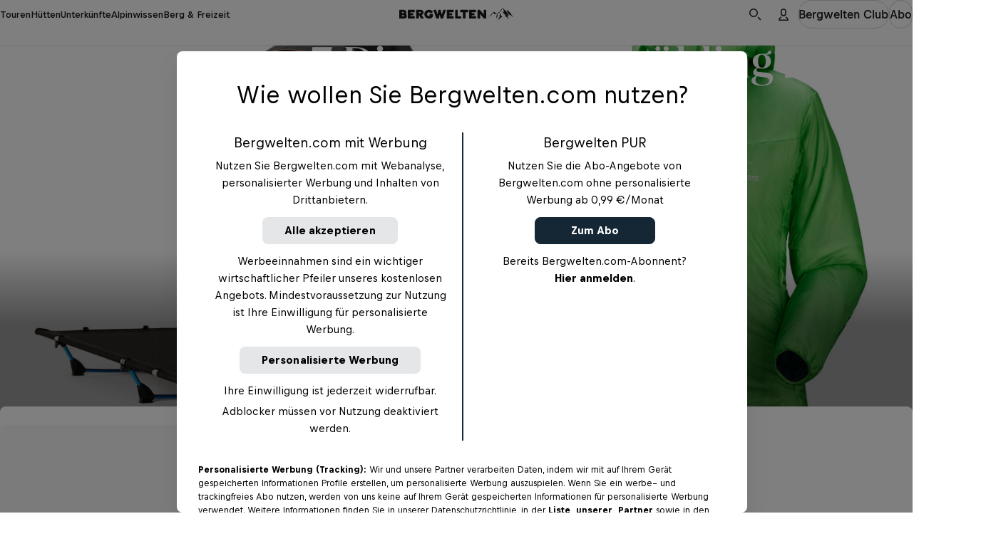

--- FILE ---
content_type: text/javascript; charset=utf-8
request_url: https://www.bergwelten.com/_astro/useConvertAnalyticsPropsToDataAttributes.C8tV3yqz.js
body_size: 51
content:
import{T as n}from"./hooks.module.BBxnNXAm.js";import{s as r}from"./safeGetWindow.BDPHWclI.js";import{c as a}from"./analyticsUtils.2U2QVsZS.js";function u(t){return n(()=>a(t),[t])}function m({type:t,title:o,href:e}){return n(()=>({eventName:"click",eventPayload:{value:o,click_url:e,element_position:r()?.location.pathname??"",method:"",content_type:t}}),[t,o,e])}export{m as a,u};


--- FILE ---
content_type: text/javascript; charset=utf-8
request_url: https://www.bergwelten.com/_astro/isNotNullOrUndefined.9fF0mCK6.js
body_size: -170
content:
function i(n){return n!=null}export{i};


--- FILE ---
content_type: text/javascript; charset=utf-8
request_url: https://www.bergwelten.com/_astro/classNames.ClNiZ5V7.js
body_size: 21
content:
import{i as c}from"./isNotNullOrUndefined.9fF0mCK6.js";import{i as o}from"./invariant.CgNb47bb.js";function a(...r){return r.filter(c).reduce((n,t)=>i(n,t),"")}function d(r){return Object.entries(r).reduce((n,[t,e])=>(o(!!t||t==="","Key must be a string"),e?i(n,t):n),"")}function i(r,n){return n?`${r}${r?" ":""}${n}`:r}export{d as a,a as c};


--- FILE ---
content_type: text/javascript; charset=utf-8
request_url: https://www.bergwelten.com/_astro/myclub.9b771ede.yQL7c2Vp.js
body_size: 333
content:
const a="_mapBadge_5pzy3_1",v={mapBadge:a},t="_card_uz8k4_12",o="_cardHead_uz8k4_46",e="_adBadge_uz8k4_53",n="_cardImage_uz8k4_58",_="_mapImageContainer_uz8k4_65",c="_cardContent_uz8k4_70",d="_preHeader_uz8k4_77",r="_centerContent_uz8k4_80",s="_cardFooter_uz8k4_84",i="_tagBox_uz8k4_91",g="_tagText_uz8k4_98",k="_sportBadge_uz8k4_106",z="_vertical_uz8k4_110",u="_pushTitleToBottom_uz8k4_119",m="_hasBackgroundImage_uz8k4_126",B="_horizontal_uz8k4_159",l="_autoOrientation_uz8k4_183",p="_cardLink_uz8k4_257",O={card:t,cardHead:o,adBadge:e,cardImage:n,mapImageContainer:_,cardContent:c,preHeader:d,centerContent:r,cardFooter:s,tagBox:i,tagText:g,sportBadge:k,vertical:z,pushTitleToBottom:u,hasBackgroundImage:m,horizontal:B,autoOrientation:l,cardLink:p},h="_cardSnackable_853zt_12",C="_cardHead_853zt_25",H="_cardContent_853zt_39",y="_adBadge_853zt_46",I="_loadAnimation_853zt_51",L="_cardLink_853zt_66",T="_canHover_853zt_72",A={cardSnackable:h,cardHead:C,cardContent:H,adBadge:y,loadAnimation:I,cardLink:L,canHover:T},$="_stretchLink_1qme0_1",b="_categoryBadge_1qme0_10",F={stretchLink:$,categoryBadge:b},x="_hideOnMobile_2do2m_12",M={hideOnMobile:x};export{M as a,A as b,v as c,O as d,F as s};


--- FILE ---
content_type: text/javascript; charset=utf-8
request_url: https://www.bergwelten.com/_astro/BookmarkButton.B4d2SL7U.js
body_size: 206
content:
import{j as s,C as n}from"./PremiumIndicatorIcon.aTbrmAax.js";import{u as l}from"./useBookmarkHandling.g545DahH.js";import{P as c}from"./PaygateDialogSignup.DFyheVoZ.js";import{u as o}from"./jsxRuntime.module.BBKAI09x.js";import{B}from"./Button.Bq_puNRO.js";import{k as p}from"./preact.module.B60x-mWg.js";const P=({entryId:a,analytics:e,stage:i})=>{const{onBookmarkToggle:t,isBookmarked:r,visiblePaygateDialogType:k,closePaygateDialog:m}=l(a);return o(p,{children:[o(B,{onClick:t,buttonTitle:r==="isBookmarked"?"Gemerkt":"Merken",shape:"icon",kind:"tertiary",analytics:e,children:r==="isBookmarked"?o(s,{slot:"icon"}):o(n,{slot:"icon"})}),k!==void 0&&o(c,{isOpen:!0,onClose:()=>m(),stage:i})]})};export{P as B};


--- FILE ---
content_type: text/javascript; charset=utf-8
request_url: https://www.bergwelten.com/_astro/useUimAuthentication.CVDow6zo.js
body_size: 2216
content:
const __vite__mapDeps=(i,m=__vite__mapDeps,d=(m.f||(m.f=["_astro/absAuth0Api.umd.O7PC3ASF.js","_astro/_commonjsHelpers.Cpj98o6Y.js"])))=>i.map(i=>d[i]);
import{q as b,d as E,y as _}from"./hooks.module.BBxnNXAm.js";import{useComputed as i,useSignalEffect as L}from"./signals.module.CvTDCPdM.js";import{s as u,b as s}from"./safeGetWindow.hTEOSygm.js";import{_ as U}from"./preload-helper.BlTxHScW.js";import{s as C,E as P,a as T,i as y,U as G}from"./payOrOkUtils.h5QncK2N.js";import{g as A}from"./cookieUtils.Cnx-N6Pa.js";import{f as k}from"./fetchWithTimeout.CCO1Wo0K.js";import{C as D}from"./ClubRequiredError.fFsTEeW_.js";import{b as R}from"./useEntitlementsHook.B7r755UI.js";import{d as S}from"./signals-core.module.DE3d2u9b.js";async function $(t){const o=new TextEncoder().encode(t),n=await crypto.subtle.digest("SHA-256",o);return Array.from(new Uint8Array(n)).map(r=>r.toString(16).padStart(2,"0")).join("")}function F(){return B("/account/callback")}function B(t){const e=u()?.location;if(!e)return"";const o=e.hostname,n=e.protocol,r=e.port;return`${n}//${o}${r?`:${r}`:""}${t}`}function K(t,e){const o=new URLSearchParams({returnTo:e});return`${t}?${o.toString()}`}function W(t){return K("/account/login",t)}async function j(t,e){const{AbsAuth0ApiBuilder:o}=await U(async()=>{const{AbsAuth0ApiBuilder:n}=await import("./absAuth0Api.umd.O7PC3ASF.js").then(r=>r.a);return{AbsAuth0ApiBuilder:n}},__vite__mapDeps([0,1]));return await new o().withDomain(e.domain).withClientId(e.clientId).withDefaultLocale("de").withDefaultCountry("AT").withEnvironment(e.environment).withRedirectUri(t).initialize()}const w="bwLoadUim";function Et(t){s()?.setItem(w,t.isAuthenticated.toString())}function Lt(){s()?.removeItem(w)}function M(){return s()?.getItem(w)==="true"}const H="/api/account/login";async function J(t){const e=new FormData;if(e.append("token",t),e.append("redirect","/"),!(await k(H,{method:"POST",body:e})).ok)throw new Error("Reauthentication failed")}const V=900*1e3,x=V,I="bwProfile";function O(t){const e={bookmarks:t.profile.bookmarks,downloads:t.profile.downloads,createdAt:Date.now()};return q(e),e}function Y(){const t=s()?.getItem(I);if(t)return JSON.parse(t)}function q(t){const e=JSON.stringify(t);s()?.setItem(I,e)}function z(t){return!(!X(t)||Q(t.createdAt))}function X(t){return typeof t=="object"&&t!==null&&"bookmarks"in t&&Array.isArray(t.bookmarks)}function Q(t){return Date.now()-t>x}async function Z(){const t=await k("/api/profile");if(t.ok)return await t.json();throw new Error(`error loading bookmarks ${t.status}`)}const g=S(void 0);function It(t){return i(()=>{const e=g.value?.downloads;if(e!==void 0)return e.includes(t)})}function Ot(t){return i(()=>{const e=g.value?.bookmarks;return e===void 0?"unknown":e.includes(t)?"isBookmarked":"isNotBookmarked"})}function vt(){const t=R(),e=lt();return i(()=>{const o=t.value;return e.value?o:!1})}function f(t){g.value=t}async function tt(){const t=Y();if(z(t))return f(t),t;const e=await Z(),o=O(e);return f(o),o}async function Nt(t,e){const n=await k("/api/bookmarks",{method:"POST",body:JSON.stringify({action:t,entryId:e}),headers:{"Content-Type":"application/json"}});if(!n.ok)throw n.status===402?new D("You have reached the maximum number of bookmarks. Please remove one before adding a new one."):new Error(`error adding bookmark ${n.status}`);const r=await n.json(),c=O(r);return f(c),r}function et(t){return t.includes("subPayment=")||t.includes("checkUser=")}const m=S(void 0),ot=F();function nt(t){const e=b(()=>{m.value||a.value.state==="LOADING"||st(ot,t).catch(o=>console.error("error loading uim script",o))},[t]);return{auth0Api:m.value,doLoadUimSdk:e}}function rt(t,e){t.isAuthenticated?at(e)?a.value={state:"LOGGED_IN",profileImageSrc:e.picture,username:`${e.profile.first_name} ${e.profile.last_name}`,uimToken:e.__raw}:a.value={state:"LOGGED_IN"}:a.value={state:"LOGGED_OUT"}}function at(t){if(!t||typeof t!="object"||!("picture"in t)||!("profile"in t)||!("__raw"in t))return!1;const e=t.profile;return"first_name"in e&&"last_name"in e}async function it(t){const e=A(P);if(e){const r=T(e);if(r&&y(r.createdAt))return!0}const o=A(G);if(!o)return!0;const n=t?await $(t):void 0;return!!(o!==n||h())}async function st(t,e){a.value={state:"LOADING"};const o=await j(t,e);m.value=o;const n=await o.isUserAuthenticated(),r=n.isAuthenticated?await o.getJwtPayload():void 0;return await ut(n),C(),rt(n,r),n.isAuthenticated&&n.jwt&&await tt(),o}var ct=(t=>(t.LOGGED_IN="LOGGED_IN",t.LOGGED_OUT="LOGGED_OUT",t.NOT_KNOWN="NOT_KNOWN",t.LOADING="LOADING",t))(ct||{});const a=S({state:"NOT_KNOWN"});async function ut(t){const e=t.jwt;if(t.isAuthenticated&&e&&await it(e))try{return await J(e),!0}catch(n){console.error("error reauthenticating",n)}return!1}function h(){const t=u()?.location.search??"";return et(t)}function bt(t){const[e,o]=E(!1);_(()=>{const l=h()||M();o(l)},[]);const{doLoadUimSdk:n}=nt(t);_(()=>{e&&n()},[n,e]);const r=i(()=>a.value.profileImageSrc),c=i(()=>a.value.username),v=i(()=>a.value.state);return L(()=>{const p=h(),l=a.value;if(p&&l.state==="LOGGED_OUT"){const d=new URLSearchParams(u()?.location.search??"");d.delete("subPayment"),d.delete("checkUser");const N=`${u()?.location.pathname}?${d.toString()}`;document.location=W(N)}}),{profileImageSrc:r,username:c,loginState:v}}function Ut(){const[t,e]=E("NOT_KNOWN");return L(()=>{e(a.value.state)}),t}function lt(){return i(()=>a.value.state==="LOGGED_IN")}export{ct as L,m as a,Ut as b,Lt as c,Ot as d,Nt as e,W as f,M as g,a as h,vt as i,It as j,lt as k,bt as l,Et as s,nt as u};


--- FILE ---
content_type: text/javascript; charset=utf-8
request_url: https://www.bergwelten.com/_astro/ResponsivePicture.B1e3MGsm.js
body_size: 529
content:
import{u}from"./jsxRuntime.module.BBKAI09x.js";import{b as l,c as f,D as v}from"./ImagePolicy.nOpvJ_vC.js";import{a as S}from"./classNames.ClNiZ5V7.js";import{i as h}from"./invariant.CgNb47bb.js";function w(e,t,n){return e<t?n==="asc"?-1:1:e>t?n==="asc"?1:-1:0}function I(e,t,n){return e.slice().sort((o,m)=>{const s=n.length;for(let i=0;i<t.length;i++){const c=s>i?n[i]:n[s-1],r=t[i],a=typeof r=="function",p=a?r(o):o[r],g=a?r(m):m[r],d=w(p,g,c);if(d!==0)return d}return 0})}function z(e,t){return I(e,t,["asc"])}const F=({image:e,alt:t,policy:n,loading:o="lazy",fetchPriority:m,safeClassName:s,fit:i="cover"})=>{const c=l(e)?V(e,n):e;return u("picture",{className:S({nativePicture:!0,[s??""]:!!s}),children:c.map((r,a)=>a<c.length-1?u("source",{srcSet:r.srcSet??r.src,media:`(min-width: ${r.minViewportWidth}px)`},r.minViewportWidth):u("img",{style:{objectFit:i},src:r.src,srcSet:r.srcSet,alt:t,loading:o,fetchPriority:m},r.minViewportWidth))})};function V(e,t){h(t.sizes,"sizes must be provided"),h(t.width,"width must be provided"),h(t.height,"height must be provided");const n=t.transform??v,o=Object.entries(t.sizes).map(([i,c])=>{const r=parseInt(i),a=f(e,{transform:n,...c});return{minViewportWidth:r,...a}}),s={minViewportWidth:0,...f(e,{width:t.width,height:t.height,transform:n})};return b([...o,s])}function b(e){return z(e,["minViewportWidth"]).reverse()}export{F as R};


--- FILE ---
content_type: text/javascript; charset=utf-8
request_url: https://www.bergwelten.com/_astro/shareCurrentUrl.CUNUZ_OW.js
body_size: 64
content:
import{a as t}from"./toaster.BVWS5ns2.js";function c({forceClipboard:a=!1}={}){const r={title:document.title,url:window.location.href};n({shareData:r,forceClipboard:a})}function n(a){const{shareData:r,forceClipboard:e}=a;"canShare"in navigator&&navigator.canShare(r)&&!e?navigator.share(r).catch(o=>console.error("error sharing",o)):navigator.clipboard.writeText(r.url??"").then(()=>t("Link kopiert")).catch(o=>console.error("error copying to clipboard",o))}export{c as s};


--- FILE ---
content_type: text/javascript; charset=utf-8
request_url: https://www.bergwelten.com/_astro/Icon.CEW8N2aK.js
body_size: 139
content:
import{u as a}from"./jsxRuntime.module.BBKAI09x.js";import{s}from"./_entryId_.448e02bf.CdbNPEYB.js";import{a as m}from"./classNames.ClNiZ5V7.js";const u=e=>{const{alt:o,...t}=e;return a("img",{loading:"lazy",alt:o,...t})},y=({iconSrc:e,className:o="",size:t=22,invert:n=!1,alt:c="",kind:l="normal",fit:r})=>{const i=m({[s.invert]:n,[o]:!0,[s.image]:!0,[s.subtle]:l==="subtle",[s.contain]:r==="contain",[s.cover]:r==="cover",[s.fill]:r==="fill"});return a(u,{src:e,alt:c,className:i,width:t,height:t,style:`--icon-size:${t}px;`})};export{y as I,u as a};


--- FILE ---
content_type: text/javascript; charset=utf-8
request_url: https://www.bergwelten.com/_astro/tourClientSchema.CATYvm8l.js
body_size: 49
content:
var N=(E=>(E[E.DEFAULT=0]="DEFAULT",E[E.EASY=1]="EASY",E[E.MEDIUM=2]="MEDIUM",E[E.HARD=3]="HARD",E))(N||{}),R=(E=>(E.WANDERN="w",E.MOUNTAINBIKE="m",E.KLETTERSTEIGE="ks",E.KLETTERN="k",E.BERG_HOCHTOUREN="b",E.WINTERWANDERN="ww",E.LANGLAUFEN="l",E.SKITOUREN="s",E.RODELN="r",E.SCHNEESCHUHTOUREN="st",E.SONSTIGE="so",E))(R||{});function A(E){return E?.type==="tour"}export{N as D,R as S,A as i};


--- FILE ---
content_type: text/javascript; charset=utf-8
request_url: https://www.bergwelten.com/_astro/Button.DtpNabrD.js
body_size: 1235
content:
import{k as D}from"./preact.module.B60x-mWg.js";import{I as k}from"./Icon.CEW8N2aK.js";import{L as A}from"./Link.CZgA-1z8.js";import{S as w}from"./Spinner.BCCQbylC.js";import{s as t}from"./_entryId_.c3377eff.BsjTxs-F.js";import{u as e}from"./jsxRuntime.module.BBKAI09x.js";import{i as C}from"./invariant.CgNb47bb.js";import{a as N,c as T}from"./classNames.ClNiZ5V7.js";import{u as x}from"./useConvertAnalyticsPropsToDataAttributes.C8tV3yqz.js";const I={primary:t.primary,secondary:t.secondary,"transparent-light":t.light,"transparent-dark":t.dark,gray:t.gray,white:t.white,bare:t.bare,"link-light":t.linkLight,"link-dark":t.linkDark,"transparent-blur":t.transparentBlur,green:t.green,"darkblue-dark":t.darkBlueDark},M={small:t.sizeSmall,medium:t.sizeMedium,large:t.sizeLarge},E={pill:t.shapePill,circle:t.shapeCircle,"text-only":t.shapeTextOnly,area:t.shapeArea,rectangle:t.shapeRectangle},L=l=>{const{tag:o,children:n,color:d="primary",className:s="",shape:a="pill",size:u="medium",buttonLabel:r,disabled:c=!1,busy:m=!1,analytics:i,onClick:p}=l,f=I[d],y=M[u],h=E[a],b=N({[t.button]:!0,[f]:a!=="text-only",[t.disabled]:c,[y]:a!=="text-only",[h]:!0,[s]:!0,[t.fullWidth]:l.width==="full",[t.busy]:m}),B=x(i);if(o==="a"){const{href:g,linkType:v,download:z,id:S}=l;return C(g,`href is required for LinkButton, button label ${r}`),e(A,{id:S,href:g,disabled:c,className:b,"aria-label":r,title:r,isExternal:v==="external-link",download:z,analytics:i,onDownloadError:l.onDownloadError,onDownloadSuccess:l.onDownloadSuccess,onClick:p,children:m?e(D,{children:[e("div",{style:{visibility:"hidden"},children:n}),e(w,{className:t.busySpinner})]}):n})}return e("button",{disabled:c,onClick:p,className:b,"aria-label":r,title:r,...B,children:m?e(D,{children:[e("div",{style:{visibility:"hidden"},children:n}),e(w,{className:t.busySpinner})]}):n})},O=({color:l="primary",children:o,onClick:n,className:d="",iconSrc:s="",iconPosition:a="left",shape:u="pill",size:r="medium",buttonLabel:c,iconInvert:m=!1,disabled:i=!1,width:p="content",busy:f=!1,analytics:y})=>{!o&&!s&&C(c,"Button label is required if no children are provided");const h=!i&&m;return e(L,{tag:"button",onClick:n,className:d,color:l,shape:u,size:r,buttonLabel:c,disabled:i,width:p,busy:f,analytics:y,children:[a==="left"&&s&&e(k,{iconSrc:s,size:18,invert:h,className:N({[t.disabledIcon]:i})}),o,a==="right"&&s&&e(k,{iconSrc:s,size:18,invert:h,className:N({[t.disabledIcon]:i})})]})},K=({id:l,href:o,linkType:n="internal-link",className:d="",color:s="primary",iconSrc:a="",iconPosition:u="left",children:r,shape:c="pill",size:m="medium",buttonLabel:i,iconInvert:p=!1,width:f="content",download:y,busy:h=!1,disabled:b,analytics:B,onDownloadError:g,onDownloadSuccess:v,onClick:z})=>e(L,{id:l,tag:"a",href:o,className:d,color:s,shape:c,size:m,linkType:n,buttonLabel:i,width:f,download:y,busy:h,disabled:b,analytics:B,onDownloadSuccess:v,onDownloadError:g,onClick:z,children:[u==="left"&&a&&e(k,{iconSrc:a,size:18,invert:p}),r,u==="right"&&a&&e(k,{iconSrc:a,size:18,invert:p})]}),P=({children:l,onClick:o,className:n="",iconSrc:d="",iconPosition:s="left",shape:a="pill",size:u="medium",buttonLabel:r,iconInvert:c=!1,disabled:m=!1,width:i="content",state:p="off",analytics:f})=>e(O,{color:"transparent-dark",onClick:o,className:T(n,p==="on"?t.toggleButtonOn:void 0),iconSrc:d,iconPosition:s,shape:a,size:u,buttonLabel:r,iconInvert:c,disabled:m,width:i,analytics:f,children:l}),Q=l=>{const{children:o,className:n,buttonSize:d="auto",analytics:s,...a}=l,u=x(s);return e("button",{className:T(t.semanticButton,n?.toString(),d==="full"?t.fullWidth:void 0),...a,...u,children:o})};export{O as B,K as L,Q as S,P as T};


--- FILE ---
content_type: text/javascript; charset=utf-8
request_url: https://www.bergwelten.com/_astro/Modal.CA7SUqUe.js
body_size: 678
content:
import{A as v,y as w,q as N,T as C}from"./hooks.module.BBxnNXAm.js";import{C as I}from"./cosmos-icon-close.qDCYg2E9.js";import{c as S}from"./index.B12HQRr5.js";import{g as B}from"./get-image-src.Uvgx9dup.js";import{H as D}from"./Headline.BZz5G6hy.js";import{I as H}from"./IconButton.C0Ei2WBS.js";import{s as o}from"./_entryId_.f1310a40.C5xdkqSJ.js";import{u as l}from"./jsxRuntime.module.BBKAI09x.js";import{u as K,a as R,i as T}from"./useModalStacking.DvfdNDZi.js";import{k as E}from"./preact.module.B60x-mWg.js";import{a as O,c as g}from"./classNames.ClNiZ5V7.js";const U=({bodyClassName:t,modalClassName:c,isOpen:r,onClose:h,children:i,title:m,header:d,variant:y="body-with-padding",layout:a="centered",tag:f="dialog",hasBorder:k=!1})=>{const n=v(null),s=K(h),{modalIdRef:M}=R(r);S(n,e=>{r&&T(M.current)&&(e.stopPropagation(),s())}),w(()=>{const e=n.current;r?e?.showModal():e?.close()},[r]);const u=N(e=>{e.key==="Escape"&&(s(),e.stopPropagation(),e.preventDefault())},[s]),p=C(()=>d??l("div",{className:o.head,children:[l(D,{size:"medium",tag:"h2",children:m}),l(H,{iconSrc:B(I),showBorder:!0,onClick:s,alt:"Schließen"})]}),[s,m,d]);if(!r)return null;const b=O({[o.modal]:!0,[o.fakeModal]:f==="div",[o.fullBody]:y==="full-body",[o.fullscreen]:a==="fullscreen-on-mobile"||a==="fullscreen-on-tablet",[o.fullscreenOnMobile]:a==="fullscreen-on-mobile",[o.fullscreenOnTablet]:a==="fullscreen-on-tablet",[o.overlay]:a==="overlay",[o.border]:k,[c??""]:!!c});return f==="dialog"?l("dialog",{ref:n,onKeyDown:u,className:b,children:[p,l("div",{className:g(o.body,t),children:i})]}):l("div",{onKeyDown:u,className:b,children:[p,l("div",{className:g(o.body,t),children:i})]})},V=()=>l(E,{});export{U as M,V as N};


--- FILE ---
content_type: text/javascript; charset=utf-8
request_url: https://www.bergwelten.com/_astro/ImageBlock.nWdiRlwt.js
body_size: 706
content:
import{I as p}from"./Icon.CEW8N2aK.js";import{C as e}from"./CosmosText.DgB7KIQh.js";import{g as c}from"./get-image-src.Uvgx9dup.js";import{a as g,b as h,P as n}from"./PhotoswipeLightboxWrapper.Bpw3PI74.js";import{I as a}from"./ImagePolicy.BZjpGD8F.js";import{a as m}from"./myclub.b5be2ea4.B-Wm-SDs.js";import{u as t}from"./jsxRuntime.module.BBKAI09x.js";import{d,a as u}from"./Image.7HEULzhZ.js";import{c as f}from"./classNames.ClNiZ5V7.js";import"./_entryId_.448e02bf.CdbNPEYB.js";import"./_tour_slug_.0b39d40d.BsRiIQcH.js";import"./preload-helper.BlTxHScW.js";import"./hooks.module.BBxnNXAm.js";import"./preact.module.B60x-mWg.js";import"./compat.module.BCw55O19.js";import"./cosmos-icon-close.BQncRbmk.js";import"./_hut_slug_.0b16768b.DR-azBP6.js";import"./myclub.23e0b1e2.D8P-clL8.js";import"./ImagePolicy.nOpvJ_vC.js";import"./invariant.CgNb47bb.js";import"./minBy.BWqOLJ_C.js";import"./stringUtils.BL2XKkan.js";import"./isNotNullOrUndefined.9fF0mCK6.js";const I={src:"/_astro/group.B8E9VjLK.svg",width:18,height:18,format:"svg"},_=({image:i,largeImage:s,id:l,appearance:r="dark"})=>{const o=d(s,a["gallery-full"]);return t(n,{id:l,className:f(m.imageBlock,"layout-large-vertical-spacing"),children:t("figure",{children:[t(g,{largeImageSrc:o.src,imageWidth:o.width,imageHeight:o.height,children:[t(u,{policy:a["gallery-inline"],image:i}),t(h,{title:i.title,author:i.author})]}),t("div",{className:m.openButton,children:t(p,{iconSrc:c(I)})}),t("figcaption",{itemProp:"caption description",children:[t(e,{size:"small",tag:"div",weight:"medium",appearance:r,children:i.title??""}),i.author&&t(e,{size:"x-small",tag:"div",kind:"subtle",weight:"regular",appearance:r,children:["©",` ${i.author}`]})]})]})})};export{_ as ImageBlock};


--- FILE ---
content_type: text/javascript; charset=utf-8
request_url: https://www.bergwelten.com/_astro/BaseLayout.astro_astro_type_script_index_1_lang.BokchXLy.js
body_size: 1168
content:
import{f as C}from"./fetchWithTimeout.CCO1Wo0K.js";function L(e,n,{signal:t,edges:r}={}){let s,o=null;const a=r!=null&&r.includes("leading"),f=r==null||r.includes("trailing"),g=()=>{o!==null&&(e.apply(s,o),s=void 0,o=null)},b=()=>{f&&g(),m()};let i=null;const p=()=>{i!=null&&clearTimeout(i),i=setTimeout(()=>{i=null,b()},n)},E=()=>{i!==null&&(clearTimeout(i),i=null)},m=()=>{E(),s=void 0,o=null},M=()=>{g()},u=function(...O){if(t?.aborted)return;s=this,o=O;const j=i==null;p(),a&&j&&g()};return u.schedule=p,u.cancel=m,u.flush=M,t?.addEventListener("abort",m,{once:!0}),u}function k(e,n,{signal:t,edges:r=["leading","trailing"]}={}){let s=null;const o=L(e,n,{signal:t,edges:r}),a=function(...f){s==null?s=Date.now():Date.now()-s>=n&&(s=Date.now(),o.cancel()),o.apply(this,f)};return a.cancel=o.cancel,a.flush=o.flush,a}const c={errorMessagesToIgnore:["Script error.","Script error","IOMm is not defined","Can't find variable: IOMm","unable to load language: HTTP Status: 404 response type: json","Unhandled Promise Rejection: GVLError: unable to load language: HTTP Status: 404 response type: json",'{"isTrusted":true}'],apiEndpoint:"/api/error/log",forwardLimit:10,throttleTimeMs:5e3};function S(e,n){let t=[];const r=k(()=>{e(t),t=[]},n,{edges:["leading","trailing"]});return{addMessage:s=>{t.push(s),r()}}}const{errorMessagesToIgnore:I}=c;function P(e){const n=e.message;return!(I.includes(n)||(e.stack??"").includes("cdn.cookielaw.org")||A(e.originalData))}function A(e){return e?typeof e=="object"?D(e):typeof e=="string"?x(e):!1:!1}function D(e){return Object.hasOwn(e,"isTrusted")}function x(e){return/(?:\\?["'])isTrusted\\?["']\s*:/.test(e)}const T=S(e=>{q(e).catch(n=>{})},c.throttleTimeMs);let h=0;function l(e,n){const t=N(e),r=w(t,n);if(P(r)){if(h<c.forwardLimit)T.addMessage(r);else if(h===c.forwardLimit){const s=w({name:"RateLimitError",message:"Maximum number of logged client errors exceeded"});T.addMessage(s)}h++}}function N(e){let n={name:"ClientError",message:"N/A"};return e&&(typeof e=="string"?n.message=e:d(e)?n=e:typeof e=="object"&&(n={message:JSON.stringify(e),name:"ClientError"})),n}function w(e,n){return{message:e.message,name:e.name,stack:e.stack,url:location.href,userAgent:navigator.userAgent,originalData:JSON.stringify(n)}}function d(e){return!e||typeof e!="object"?!1:Object.hasOwn(e,"message")&&Object.hasOwn(e,"stack")}async function q(e){const n={"Content-Type":"application/json"},t={errorList:e};try{await C(c.apiEndpoint,{method:"POST",headers:n,body:JSON.stringify(t)})}catch(r){y("Error sending log messages",r)}}const y=window.console.error;function F(){window.addEventListener("error",e=>{l(e)}),window.addEventListener("unhandledrejection",e=>{let n={name:"UnhandledRejection",message:"Unhandled rejection"};typeof e.reason=="string"&&(n.message=e.reason),d(e.reason)&&(n=e.reason),l(n,e)}),window.console.error=(...e)=>{const n=e[0],t=e.length>1?e[1]:null;d(t)?l(t):(d(n)||typeof n=="string")&&l(n),y(...e)}}F();


--- FILE ---
content_type: text/javascript; charset=utf-8
request_url: https://www.bergwelten.com/_astro/PhotoswipeLightboxWrapper.Bpw3PI74.js
body_size: 742
content:
import{_ as d}from"./preload-helper.BlTxHScW.js";import{A as g,y as u,F as w}from"./hooks.module.BBxnNXAm.js";import{D as f}from"./compat.module.BCw55O19.js";import{P as b,C,a as x,b as _,c as y}from"./cosmos-icon-close.BQncRbmk.js";import"./_hut_slug_.0b16768b.DR-azBP6.js";import{C as l}from"./CosmosText.DgB7KIQh.js";import{s as p}from"./myclub.23e0b1e2.D8P-clL8.js";import{u as n}from"./jsxRuntime.module.BBKAI09x.js";import{c as h}from"./classNames.ClNiZ5V7.js";const c=20,m=43,O=f((e,t)=>{const{children:i,id:r,className:s=""}=e,a=g(null);return u(()=>{let o=new b({children:"a",gallery:`#${r}`,bgOpacity:1,showHideAnimationType:"none",arrowPrevSVG:_,arrowNextSVG:x,closeSVG:C,pswpModule:()=>d(()=>import("./photoswipe.esm.CKV1Bsxh.js"),[]),paddingFn:()=>({top:m,bottom:m,left:c,right:c})});return new y(o,{captionContent:".pswp-caption-content",mobileLayoutBreakpoint:!1,type:"below"}),o.init(),a.current=o,()=>{a.current=null,o!==null&&(o.destroy(),o=null)}},[r]),w(t,()=>({open(){a.current?.loadAndOpen(0)}}),[]),n("div",{className:h("pswp-gallery",s),id:r,children:i})}),S=({largeImageSrc:e,imageWidth:t,imageHeight:i,children:r,className:s,styles:a})=>{const o={...a,"--image-aspect-ratio":`${t} / ${i}`};return n("a",{className:s,href:e,"data-pswp-width":t,"data-pswp-height":i,"data-cropped":"true",target:"_blank",rel:"noopener noreferrer",style:o,children:r})},T=({title:e,author:t})=>n("span",{className:"pswp-caption-content",children:[e&&n(l,{size:"small",tag:"div",weight:"medium",appearance:"light",className:p.lightboxCaption,children:e}),t&&n(l,{size:"x-small",tag:"div",kind:"subtle",weight:"regular",className:h(p.lightboxAuthorText,p.lightboxCaption),children:["Foto: ",t]})]});export{O as P,S as a,T as b};


--- FILE ---
content_type: text/javascript; charset=utf-8
request_url: https://www.bergwelten.com/_astro/Spinner.BCCQbylC.js
body_size: 658
content:
import{s as n}from"./_entryId_.5de37ffa.Dg69dT17.js";import{u as e}from"./jsxRuntime.module.BBKAI09x.js";import{a as o}from"./classNames.ClNiZ5V7.js";const a=({size:s=20,appearance:r="dark",className:i=""})=>{const t=Math.floor(Math.random()*1e3);return e("svg",{viewBox:"0 0 22 22",fill:"none",xmlns:"http://www.w3.org/2000/svg",width:s,height:s,className:o({[n.spinner]:!0,[n.light]:r==="light",[i]:!0}),children:[e("path",{d:"M16.6292 7.75012C17.1997 8.73827 17.5 9.85919 17.5 11.0002C17.5 12.1412 17.1997 13.2621 16.6292 14.2503",stroke:`url(#segment-1-${t})`,strokeWidth:"3",vectorEffect:"non-scaling-stroke"}),e("path",{d:"M16.6291 14.2502C16.0586 15.2384 15.2381 16.0589 14.25 16.6294C13.2619 17.1999 12.141 17.5003 11 17.5003",stroke:`url(#segment-2-${t})`,strokeWidth:"3",vectorEffect:"non-scaling-stroke"}),e("path",{d:"M11 17.5003C9.859 17.5003 8.73812 17.1999 7.75 16.6294C6.76188 16.0589 5.94134 15.2384 5.37085 14.2502",stroke:`url(#segment-3-${t})`,strokeWidth:"3",vectorEffect:"non-scaling-stroke"}),e("path",{d:"M5.37086 14.2503C4.80035 13.2621 4.5 12.1412 4.5 11.0002C4.5 9.85919 4.80035 8.73827 5.37086 7.75012",stroke:`url(#segment-4-${t})`,strokeWidth:"3",vectorEffect:"non-scaling-stroke"}),e("path",{d:"M5.37085 7.75008C5.94134 6.76196 6.76188 5.94141 7.75 5.3709C8.73812 4.80039 9.859 4.50003 11 4.5",stroke:`url(#segment-5-${t})`,strokeWidth:"3",vectorEffect:"non-scaling-stroke"}),e("defs",{children:[e("linearGradient",{id:`segment-1-${t}`,x1:"15.5",y1:"8.5",x2:"15.5",y2:"13.5",gradientUnits:"userSpaceOnUse",children:[e("stop",{stopOpacity:"0"}),e("stop",{offset:"1",stopOpacity:"0.25"})]}),e("linearGradient",{id:`segment-2-${t}`,x1:"15.5",y1:"13.5",x2:"13.2074",y2:"17.3236",gradientUnits:"userSpaceOnUse",children:[e("stop",{stopOpacity:"0.25"}),e("stop",{offset:"1",stopOpacity:"0.5"})]}),e("linearGradient",{id:`segment-3-${t}`,x1:"11",y1:"16",x2:"9.0824",y2:"12.3929",gradientUnits:"userSpaceOnUse",children:[e("stop",{stopOpacity:"0.5"}),e("stop",{offset:"1",stopOpacity:"0.75"})]}),e("linearGradient",{id:`segment-4-${t}`,x1:"6.5",y1:"13.5",x2:"6.5",y2:"8.5",gradientUnits:"userSpaceOnUse",children:[e("stop",{stopOpacity:"0.75"}),e("stop",{offset:"1"})]}),e("linearGradient",{id:`segment-5-${t}`,x1:"7",y1:"8",x2:"9.13409",y2:"4.76796",gradientUnits:"userSpaceOnUse",children:[e("stop",{}),e("stop",{offset:"1"})]})]})]})},l=s=>e("div",{className:n.fullscreenSpinner,children:e(a,{...s})});export{l as F,a as S};


--- FILE ---
content_type: text/javascript; charset=utf-8
request_url: https://www.bergwelten.com/_astro/SemanticButton.CxGh0wI7.js
body_size: 19
content:
import{u as r}from"./jsxRuntime.module.BBKAI09x.js";import{u as n}from"./useConvertAnalyticsPropsToDataAttributes.C8tV3yqz.js";import{k as e}from"./_hut_slug_.0b16768b.DR-azBP6.js";const c=({children:t,analytics:o,...s})=>{const a=n(o);return r("button",{...s,className:e.semanticButton,...a,children:t})};export{c as S};


--- FILE ---
content_type: text/javascript; charset=utf-8
request_url: https://www.bergwelten.com/_astro/index.B12HQRr5.js
body_size: 2022
content:
import{c as z,g as re}from"./_commonjsHelpers.Cpj98o6Y.js";import{d as y,A as C,y as w,q as ie,_ as oe,T as se}from"./hooks.module.BBxnNXAm.js";var P,Q;function ce(){if(Q)return P;Q=1;var e="Expected a function",n=NaN,u="[object Symbol]",r=/^\s+|\s+$/g,o=/^[-+]0x[0-9a-f]+$/i,s=/^0b[01]+$/i,c=/^0o[0-7]+$/i,i=parseInt,p=typeof z=="object"&&z&&z.Object===Object&&z,l=typeof self=="object"&&self&&self.Object===Object&&self,I=p||l||Function("return this")(),j=Object.prototype,S=j.toString,W=Math.max,h=Math.min,f=function(){return I.Date.now()};function B(t,d,g){var T,x,D,L,b,m,R=0,G=!1,_=!1,H=!0;if(typeof t!="function")throw new TypeError(e);d=A(d)||0,O(g)&&(G=!!g.leading,_="maxWait"in g,D=_?W(A(g.maxWait)||0,d):D,H="trailing"in g?!!g.trailing:H);function $(a){var v=T,k=x;return T=x=void 0,R=a,L=t.apply(k,v),L}function Z(a){return R=a,b=setTimeout(F,d),G?$(a):L}function ee(a){var v=a-m,k=a-R,J=d-v;return _?h(J,D-k):J}function U(a){var v=a-m,k=a-R;return m===void 0||v>=d||v<0||_&&k>=D}function F(){var a=f();if(U(a))return q(a);b=setTimeout(F,ee(a))}function q(a){return b=void 0,H&&T?$(a):(T=x=void 0,L)}function ne(){b!==void 0&&clearTimeout(b),R=0,T=m=x=b=void 0}function te(){return b===void 0?L:q(f())}function N(){var a=f(),v=U(a);if(T=arguments,x=this,m=a,v){if(b===void 0)return Z(m);if(_)return b=setTimeout(F,d),$(m)}return b===void 0&&(b=setTimeout(F,d)),L}return N.cancel=ne,N.flush=te,N}function O(t){var d=typeof t;return!!t&&(d=="object"||d=="function")}function E(t){return!!t&&typeof t=="object"}function M(t){return typeof t=="symbol"||E(t)&&S.call(t)==u}function A(t){if(typeof t=="number")return t;if(M(t))return n;if(O(t)){var d=typeof t.valueOf=="function"?t.valueOf():t;t=O(d)?d+"":d}if(typeof t!="string")return t===0?t:+t;t=t.replace(r,"");var g=s.test(t);return g||c.test(t)?i(t.slice(2),g?2:8):o.test(t)?n:+t}return P=B,P}var ue=ce();const X=re(ue);var V=typeof window<"u"?oe:w;function K(e,n,u,r){const o=C(n);V(()=>{o.current=n},[n]),w(()=>{const s=window;if(!(s&&s.addEventListener))return;const c=i=>{o.current(i)};return s.addEventListener(e,c,r),()=>{s.removeEventListener(e,c,r)}},[e,u,r])}function he(){const[e,n]=y(null),u=ie(async r=>{if(!navigator?.clipboard)return console.warn("Clipboard not supported"),!1;try{return await navigator.clipboard.writeText(r),n(r),!0}catch(o){return console.warn("Copy failed",o),n(null),!1}},[]);return[e,u]}var ae=typeof window>"u";function ge(e,{defaultValue:n=!1,initializeWithValue:u=!0}={}){const r=i=>ae?n:window.matchMedia(i).matches,[o,s]=y(()=>u?r(e):n);function c(){s(r(e))}return V(()=>{const i=window.matchMedia(e);return c(),i.addListener?i.addListener(c):i.addEventListener("change",c),()=>{i.removeListener?i.removeListener(c):i.removeEventListener("change",c)}},[e]),o}function de(e){const n=C(e);n.current=e,w(()=>()=>{n.current()},[])}function Y(e,n=500,u){const r=C();de(()=>{r.current&&r.current.cancel()});const o=se(()=>{const s=X(e,n,u),c=(...i)=>s(...i);return c.cancel=()=>{s.cancel()},c.isPending=()=>!!r.current,c.flush=()=>s.flush(),c},[e,n,u]);return w(()=>{r.current=X(e,n,u)},[e,n,u]),o}function ve(e,n,u){const r=((l,I)=>l===I),o=e instanceof Function?e():e,[s,c]=y(o),i=C(o),p=Y(c,n,u);return r(i.current,o)||(p(o),i.current=o),[s,p]}function me({threshold:e=0,root:n=null,rootMargin:u="0%",freezeOnceVisible:r=!1,initialIsIntersecting:o=!1,onChange:s}={}){var c;const[i,p]=y(null),[l,I]=y(()=>({isIntersecting:o,entry:void 0})),j=C();j.current=s;const S=((c=l.entry)==null?void 0:c.isIntersecting)&&r;w(()=>{if(!i||!("IntersectionObserver"in window)||S)return;const f=new IntersectionObserver(B=>{const O=Array.isArray(f.thresholds)?f.thresholds:[f.thresholds];B.forEach(E=>{const M=E.isIntersecting&&O.some(A=>E.intersectionRatio>=A);I({isIntersecting:M,entry:E}),j.current&&j.current(M,E)})},{threshold:e,root:n,rootMargin:u});return f.observe(i),()=>{f.disconnect()}},[i,JSON.stringify(e),n,u,S,r]);const W=C(null);w(()=>{var f;!i&&((f=l.entry)!=null&&f.target)&&!r&&!S&&W.current!==l.entry.target&&(W.current=l.entry.target,I({isIntersecting:o,entry:void 0}))},[i,l.entry,r,S,o]);const h=[p,!!l.isIntersecting,l.entry];return h.ref=h[0],h.isIntersecting=h[1],h.entry=h[2],h}function ye(){const[e,n]=y(!1);return w(()=>{n(!0)},[]),e}function we(e,n,u="mousedown",r={}){K(u,o=>{const s=o.target;if(!s||!s.isConnected)return;(Array.isArray(e)?e.filter(i=>!!i.current).every(i=>i.current&&!i.current.contains(s)):e.current&&!e.current.contains(s))&&n(o)},void 0,r)}var fe=typeof window>"u";function pe(e={}){let{initializeWithValue:n=!0}=e;fe&&(n=!1);const[u,r]=y(()=>n?{width:window.innerWidth,height:window.innerHeight}:{width:void 0,height:void 0}),o=Y(r,e.debounceDelay);function s(){(e.debounceDelay?o:r)({width:window.innerWidth,height:window.innerHeight})}return K("resize",s),V(()=>{s()},[]),u}export{he as a,ye as b,we as c,ge as d,pe as e,Y as f,K as g,ve as h,me as u};


--- FILE ---
content_type: text/javascript; charset=utf-8
request_url: https://www.bergwelten.com/_astro/ToasterOutlet.CgCKZWAX.js
body_size: 286
content:
import{t as a}from"./toaster.BVWS5ns2.js";import{T as p}from"./Toast.BljOK1Q8.js";import{a as r}from"./linklist.47864df5.Cz77EmTC.js";import{u as t}from"./jsxRuntime.module.BBKAI09x.js";import{c as e}from"./classNames.ClNiZ5V7.js";import"./signals-core.module.DE3d2u9b.js";import"./cosmos-icon-submit.BmI84VQe.js";import"./get-image-src.Uvgx9dup.js";import"./CosmosText.DgB7KIQh.js";import"./_tour_slug_.0b39d40d.BsRiIQcH.js";import"./Icon.CEW8N2aK.js";import"./_entryId_.448e02bf.CdbNPEYB.js";import"./preact.module.B60x-mWg.js";import"./isNotNullOrUndefined.9fF0mCK6.js";import"./invariant.CgNb47bb.js";const s={left:r.alignStart,right:r.alignEnd},M=({position:i="left"})=>t("ul",{className:e(r.wrapper,"container",s[i]),children:a.value.map((o,m)=>t("li",{children:t(p,{variant:o.variant,message:o.message})},m))});export{M as ToasterOutlet};


--- FILE ---
content_type: text/javascript; charset=utf-8
request_url: https://www.bergwelten.com/_astro/ArticleRecommendationBlock.7YIOm_2B.js
body_size: 1375
content:
import{T as d}from"./hooks.module.BBxnNXAm.js";import{a as h,C as R}from"./CardSnackable.BQ0gKMBa.js";import{s as l}from"./_root_slug_.33497c83.DzY11drZ.js";import{u as i}from"./jsxRuntime.module.BBKAI09x.js";import{H as g}from"./Headline.BZz5G6hy.js";import{g as _}from"./getArticleTopicName.C-nHMoue.js";import{u as A,m as N,a as v}from"./useRecommendationsImpressionTracking.Bx1TzHym.js";import{u}from"./useCurrentLocationPath.CXCSgnpt.js";import{u as I}from"./index.CAluw8Dw.js";import{d as y}from"./swrUtils.C3ZYhMeS.js";import{s as P}from"./site.Bb-2_ISg.js";import{f as S}from"./fetchWithTimeout.CCO1Wo0K.js";import"./preact.module.B60x-mWg.js";import"./CosmosText.DgB7KIQh.js";import"./_tour_slug_.0b39d40d.BsRiIQcH.js";import"./classNames.ClNiZ5V7.js";import"./isNotNullOrUndefined.9fF0mCK6.js";import"./invariant.CgNb47bb.js";import"./cardFallbackImage.Bm-NRiew.js";import"./get-image-src.Uvgx9dup.js";import"./ImagePolicy.BZjpGD8F.js";import"./TextOverflow.CD1neU8F.js";import"./myclub.1c5d1745.YwM2gfAB.js";import"./Link.CZgA-1z8.js";import"./ClubRequiredError.fFsTEeW_.js";import"./safeGetWindow.hTEOSygm.js";import"./analyticsUtils.2U2QVsZS.js";import"./ScreenreaderLabel.CcB2bm8I.js";import"./myclub.f3f73855.CeqD9szj.js";import"./_entryId_.f0a9c77b.CKo4llM9.js";import"./useConvertAnalyticsPropsToDataAttributes.C8tV3yqz.js";import"./safeGetWindow.BDPHWclI.js";import"./myclub.9b771ede.yQL7c2Vp.js";import"./Image.7HEULzhZ.js";import"./ImagePolicy.nOpvJ_vC.js";import"./minBy.BWqOLJ_C.js";import"./stringUtils.BL2XKkan.js";import"./_hut_slug_.0b16768b.DR-azBP6.js";import"./_entryId_.a3c6ded7.BDjNeFLH.js";import"./index.B12HQRr5.js";import"./_commonjsHelpers.Cpj98o6Y.js";import"./recommendationEcommerceTracking.Dju46_AQ.js";import"./trackGA4Event.wFn9-_CW.js";import"./arrayUtils._NLj908D.js";const T=({cards:o})=>i("div",{className:l.wrapper,children:i("ul",{className:l.list,children:o.map((t,r)=>i("li",{children:t},r))})});function k(o,t,r){return r.slice(o,o+t)}const C=60*1e3;async function E(o){return(await S(o)).json()}function M(o,t={}){const{data:r,isValidating:m,error:e}=I(`${P.recommendations.entryApi}${o}`,E,{...y,dedupingInterval:C}),a=d(()=>k(t.start??0,t.numRecommendations??0,r?.recommendations??[]),[r,t]);return{data:r,processedRecommendations:a,isValidating:m,error:e}}const c=3,b=new Array(c).fill(null),Po=({title:o,articleId:t,index:r})=>{const m=u(),e=r*c,{processedRecommendations:a,isValidating:p}=M(t,{start:e,numRecommendations:c}),{observerRef:f}=A({recommendations:N(a,m,e),promotionModule:"article_recommendations"});return i("div",{children:[i(g,{size:"x-small",tag:"h3",children:o}),i("div",{ref:p?void 0:f,children:i(T,{cards:p?b.map((n,s)=>i(h,{hasLoadingAnimation:!0},s)):a.map((n,s)=>i(w,{recommendation:n,realItemIndex:s+e,totalRecommendationsCount:a.length},n.id))})})]})},w=({recommendation:o,realItemIndex:t,totalRecommendationsCount:r})=>{const m=u(),e=d(()=>({eventName:"select_promotion",eventPayload:{promotion_module:"article_recommendations",promotion_position_available:r,items:[v(o,m,t,r)]}}),[o,m,t,r]);return i(R,{title:o.title,preHeader:_(o.topic),isAd:o.isAd,image:o.image,href:o.url,analytics:e},o.id)};export{Po as ArticleRecommendationBlock};


--- FILE ---
content_type: text/javascript; charset=utf-8
request_url: https://www.bergwelten.com/_astro/Image.7HEULzhZ.js
body_size: 385
content:
import{u as d}from"./jsxRuntime.module.BBKAI09x.js";import{a as I}from"./classNames.ClNiZ5V7.js";import{T as o}from"./hooks.module.BBxnNXAm.js";import{a as g,c as v}from"./ImagePolicy.nOpvJ_vC.js";import{n as s}from"./_hut_slug_.0b16768b.DR-azBP6.js";function z(a,t){return o(()=>v(a,t),[a,t])}function O(a,t){return o(()=>{if(!(!a||!t))return v(a,t)},[a,t])}function h(a,t){return o(()=>g(a,t),[a,t])}function P(a,t){return o(()=>{if(a)return g(a,t)},[a,t])}function T(a,t){return o(()=>a.map(e=>g(e,t)),[a,t])}const p=a=>{const{dimensions:t,author:e,href:i,safeClassName:c,alt:l,imageAlt:u,image:r,fit:n="cover",loading:m="lazy",...f}=a;return d(r?"img":"div",{alt:u??l,src:r,loading:m,...f,className:I({nativeImage:!0,[s.image]:!0,[c??""]:!!c,[s.fitCover]:n==="cover",[s.fitContain]:n==="contain",[s.fitFill]:n==="fill",[s.emptyImage]:!r}),children:a.children})},_=({safeClassName:a,image:t,fit:e="cover",loading:i="lazy"})=>d(p,{safeClassName:a,image:t?.src,srcSet:t?.srcSet,alt:t?.alt,fit:e,loading:i}),b=a=>{const{alt:t,image:e,policy:i,loading:c="lazy",...l}=a,{alt:u,width:r,height:n,src:m,srcSet:f}=h(e,i);return d("img",{loading:c,alt:t??u,...l,width:r,height:n,src:m,srcSet:f})};export{_ as C,p as I,b as a,O as b,T as c,h as d,P as e,z as u};


--- FILE ---
content_type: text/javascript; charset=utf-8
request_url: https://www.bergwelten.com/_astro/Container.Zzd_BRH_.js
body_size: 397
content:
import{u as p}from"./jsxRuntime.module.BBKAI09x.js";import{a as v}from"./classNames.ClNiZ5V7.js";import{a as o}from"./_hut_slug_.0b16768b.DR-azBP6.js";import{i as y}from"./isNotNullOrUndefined.9fF0mCK6.js";const j=({children:s,tag:i="div",paddingInline:a="default",paddingBlockStart:m="default",paddingBlockEnd:n="default",containment:c="default",height:l="intrinsic",position:u="static",alignment:f="default",htmlId:d,columnSpacing:e="default"})=>{const g=i,t={};return r(a)&&(t["--custom-container-outer-margin-default-small"]=`var(--cosmos-spacing-${a.small})`,t["--custom-container-outer-margin-default-medium"]=`var(--cosmos-spacing-${a.medium})`,t["--custom-container-outer-margin-default-large"]=`var(--cosmos-spacing-${a.large})`),r(e)&&(t["--custom-layout-column-spacing-small"]=`var(--cosmos-spacing-${e.small})`,t["--custom-layout-column-spacing-medium"]=`var(--cosmos-spacing-${e.medium})`,t["--custom-layout-column-spacing-large"]=`var(--cosmos-spacing-${e.large})`),p(g,{className:v({[o.commonContainer]:!0,[o.noPadding]:a==="none"||r(a),[o.containedContainer]:c==="contained",[o.fullHeight]:l==="full",[o.relativePosition]:u==="relative",[o.alignmentCenter]:f==="center"}),style:t,"data-padding-block-start":m,"data-padding-block-end":n,"data-is-container":!0,id:d,children:s})};function r(s){return typeof s=="object"&&y(s)&&"small"in s}export{j as C};


--- FILE ---
content_type: text/javascript; charset=utf-8
request_url: https://www.bergwelten.com/_astro/TabBar.BukvCgW8.js
body_size: 767
content:
import{u as r}from"./jsxRuntime.module.BBKAI09x.js";import{t as C,m as B,c as S,g as T,h as g}from"./PremiumIndicatorIcon.aTbrmAax.js";import{q as A}from"./hooks.module.BBxnNXAm.js";import{a as m,c as f}from"./classNames.ClNiZ5V7.js";import{u as I}from"./useHorizontalSwipe.DkLjJigN.js";import{s as L}from"./setFirstAndLastRefs.BCEeNq1E.js";import{u as N}from"./useConvertAnalyticsPropsToDataAttributes.C8tV3yqz.js";import{B as u}from"./Button.Bq_puNRO.js";import{r as t}from"./_hut_slug_.0b16768b.DR-azBP6.js";const y=e=>{const{numChars:s,analytics:l,...a}=e,n=typeof e.children=="string"&&s?C(e.children,s):void 0,c=N(l);return r(B,{...a,...c,title:n?e.children:void 0,children:e.children})},$=({tabs:e,size:s,bottomBorder:l="default",align:a="default",onChange:n})=>{const{firstItemInViewport:c,lastItemInViewport:h,scroll:d,scrollContainerRef:p,firstItemRef:b,lastItemRef:k}=I(),v=A(o=>{const i=e[o];i.link&&R(),n?.(o,i)},[n,e]);return r("div",{className:m({[t.tabbarWrapper]:!0,[t.tabbarWrapperAlignStart]:a==="start",[t.tabbarWrapperAlignEnd]:a==="end"}),children:[r("ol",{className:m({[t.tabbar]:!0,[t.bottomBorder]:l==="default"}),ref:p,children:e.map((o,i)=>r("li",{className:m({[t.tab]:!0,[t.tabActive]:o.isActive===!0,[t.tabLast]:i===e.length-1}),ref:L(i,e,b,k),children:r(S,{clamp:1,"data-size":s,weight:"medium",singleLineClampStyle:"cosmos",children:r(y,{kind:"bare",href:o.link,onClick:()=>v(i),children:[o.icon&&r("div",{className:t.icon,children:o.icon}),o.label]})})},`tabbar-${i}-${o.link}`))}),!c&&r("div",{className:f(t.scrollButton,t.scrollButtonPrev),children:r(u,{"data-size":s,kind:"bare",shape:"icon",onClick:()=>d("left"),children:r(T,{slot:"icon"})})}),!h&&r("div",{className:f(t.scrollButton,t.scrollButtonNext),children:r(u,{"data-size":s,kind:"bare",shape:"icon",onClick:()=>d("right"),children:r(g,{slot:"icon"})})})]})},w="tabBar-lastScrollPosition";function R(){sessionStorage.setItem(w,JSON.stringify({scrollY:window.scrollY,timestamp:Date.now()}))}export{y as L,$ as T};


--- FILE ---
content_type: text/javascript; charset=utf-8
request_url: https://www.bergwelten.com/_astro/PremiumIndicatorIcon.aTbrmAax.js
body_size: 37655
content:
import{u as be}from"./jsxRuntime.module.BBKAI09x.js";import{a as Ue}from"./classNames.ClNiZ5V7.js";import{S as se,T as de,U as oe}from"./_hut_slug_.0b16768b.DR-azBP6.js";import{_ as Yt}from"./preact.module.B60x-mWg.js";const Xt=e=>e.toLowerCase().split("-").map(t=>t.charAt(0).toUpperCase()+t.slice(1)).join(""),Jt=e=>e.indexOf("on")===0&&e[2]===e[2].toUpperCase(),Zt=e=>`on${e[2].toLowerCase()}${e.substring(3)}`,Qt=e=>e.replace(/([A-Z]+)([A-Z][a-z])/g,"$1-$2").replace(/([a-z0-9])([A-Z])/g,"$1-$2").toLowerCase(),Vt={acceptCharset:"accept-charset",accessKey:"accesskey",allowFullScreen:"allowfullscreen",autoCapitalize:"autocapitalize",autoComplete:"autocomplete",autoCorrect:"autocorrect",autoFocus:"autofocus",autoPlay:"autoplay",autoSave:"autosave",cellPadding:"cellpadding",cellSpacing:"cellspacing",charSet:"charset",className:"class",classID:"classid",colSpan:"colspan",contentEditable:"contenteditable",contextMenu:"contextmenu",controlsList:"controlslist",crossOrigin:"crossorigin",dateTime:"datetime",defaultChecked:"defaultchecked",defaultValue:"defaultvalue",disablePictureInPicture:"disablepictureinpicture",disableRemotePlayback:"disableremoteplayback",encType:"enctype",enterKeyHint:"enterkeyhint",fetchPriority:"fetchpriority",htmlFor:"for",formMethod:"formmethod",formAction:"formaction",formEncType:"formenctype",formNoValidate:"formnovalidate",formTarget:"formtarget",frameBorder:"frameborder",hrefLang:"hreflang",httpEquiv:"http-equiv",imageSizes:"imagesizes",imageSrcSet:"imagesrcset",inputMode:"inputmode",itemID:"itemid",itemProp:"itemprop",itemRef:"itemref",itemScope:"itemscope",itemType:"itemtype",keyParams:"keyparams",keyType:"keytype",marginWidth:"marginwidth",marginHeight:"marginheight",maxLength:"maxlength",mediaGroup:"mediagroup",noModule:"nomodule",noValidate:"novalidate",playsInline:"playsinline",radioGroup:"radiogroup",readOnly:"readonly",referrerPolicy:"referrerpolicy",rowSpan:"rowspan",spellCheck:"spellcheck",srcDoc:"srcdoc",srcLang:"srclang",srcSet:"srcset",tabIndex:"tabindex",useMap:"usemap",accentHeight:"accent-height",alignmentBaseline:"alignment-baseline",arabicForm:"arabic-form",attributeName:"attributename",attributeType:"attributetype",autoReverse:"autoreverse",baseFrequency:"basefrequency",baselineShift:"baseline-shift",baseProfile:"baseprofile",calcMode:"calcmode",capHeight:"cap-height",clipPath:"clip-path",clipPathUnits:"clippathunits",clipRule:"clip-rule",colorInterpolation:"color-interpolation",colorInterpolationFilters:"color-interpolation-filters",colorProfile:"color-profile",colorRendering:"color-rendering",contentScriptType:"contentscripttype",contentStyleType:"contentstyletype",diffuseConstant:"diffuseconstant",dominantBaseline:"dominant-baseline",enableBackground:"enable-background",externalResourcesRequired:"externalresourcesrequired",fillOpacity:"fill-opacity",fillRule:"fill-rule",filterRes:"filterres",filterUnits:"filterunits",floodOpacity:"flood-opacity",floodColor:"flood-color",fontFamily:"font-family",fontSize:"font-size",fontSizeAdjust:"font-size-adjust",fontStretch:"font-stretch",fontStyle:"font-style",fontVariant:"font-variant",fontWeight:"font-weight",glyphName:"glyph-name",glyphOrientationHorizontal:"glyph-orientation-horizontal",glyphOrientationVertical:"glyph-orientation-vertical",gradientTransform:"gradienttransform",gradientUnits:"gradientunits",horizAdvX:"horiz-adv-x",horizOriginX:"horiz-origin-x",imageRendering:"image-rendering",kernelMatrix:"kernelmatrix",kernelUnitLength:"kernelunitlength",keyPoints:"keypoints",keySplines:"keysplines",keyTimes:"keytimes",lengthAdjust:"lengthadjust",letterSpacing:"letter-spacing",lightingColor:"lighting-color",limitingConeAngle:"limitingconeangle",markerEnd:"marker-end",markerHeight:"markerheight",markerMid:"marker-mid",markerStart:"marker-start",markerUnits:"markerunits",markerWidth:"markerwidth",maskContentUnits:"maskcontentunits",maskUnits:"maskunits",numOctaves:"numoctaves",overlinePosition:"overline-position",overlineThickness:"overline-thickness",paintOrder:"paint-order",panose1:"panose-1",pathLength:"pathlength",patternContentUnits:"patterncontentunits",patternTransform:"patterntransform",patternUnits:"patternunits",pointerEvents:"pointer-events",pointsAtX:"pointsatx",pointsAtY:"pointsaty",pointsAtZ:"pointsatz",preserveAlpha:"preservealpha",preserveAspectRatio:"preserveaspectratio",primitiveUnits:"primitiveunits",refX:"refx",refY:"refy",renderingIntent:"rendering-intent",repeatCount:"repeatcount",repeatDur:"repeatdur",requiredExtensions:"requiredextensions",requiredFeatures:"requiredfeatures",shapeRendering:"shape-rendering",slot:"slot",specularConstant:"specularconstant",specularExponent:"specularexponent",spreadMethod:"spreadmethod",startOffset:"startoffset",stdDeviation:"stddeviation",stitchTiles:"stitchtiles",stopColor:"stop-color",stopOpacity:"stop-opacity",strikethroughPosition:"strikethrough-position",strikethroughThickness:"strikethrough-thickness",strokeDasharray:"stroke-dasharray",strokeDashoffset:"stroke-dashoffset",strokeLinecap:"stroke-linecap",strokeLinejoin:"stroke-linejoin",strokeMiterlimit:"stroke-miterlimit",strokeWidth:"stroke-width",strokeOpacity:"stroke-opacity",suppressContentEditableWarning:"suppresscontenteditablewarning",suppressHydrationWarning:"suppresshydrationwarning",surfaceScale:"surfacescale",systemLanguage:"systemlanguage",tableValues:"tablevalues",targetX:"targetx",targetY:"targety",textAnchor:"text-anchor",textDecoration:"text-decoration",textLength:"textlength",textRendering:"text-rendering",transformOrigin:"transform-origin",underlinePosition:"underline-position",underlineThickness:"underline-thickness",unicodeBidi:"unicode-bidi",unicodeRange:"unicode-range",unitsPerEm:"units-per-em",vectorEffect:"vector-effect",vertAdvY:"vert-adv-y",vertOriginX:"vert-origin-x",vertOriginY:"vert-origin-y",wordSpacing:"word-spacing",writingMode:"writing-mode",xChannelSelector:"xchannelselector",xHeight:"x-height",xlinkActuate:"xlink:actuate",xlinkArcrole:"xlink:arcrole",xlinkHref:"xlink:href",xlinkRole:"xlink:role",xlinkShow:"xlink:show",xlinkTitle:"xlink:title",xlinkType:"xlink:type",xmlBase:"xml:base",xmlLang:"xml:lang",xmlnsXlink:"xmlns:xlink",yChannelSelector:"ychannelselector",zoomAndPan:"zoomandpan"};function z({tagName:e,defaultProps:t,defineCustomElement:s}){s!==void 0&&s();const o=i=>{const a=Object.assign(Object.assign({},t),i),m=Object.entries(a).reduce((n,[c,r])=>{if(c==="dangerouslySetInnerHTML")return Object.assign(Object.assign({},n),{[c]:r});if(Jt(c))return Object.assign(Object.assign({},n),{[`${Zt(c)}`]:r});const d=Vt[c];return d?Object.assign(Object.assign({},n),{[d]:r}):Object.assign(Object.assign({},n),{[Qt(c)]:r})},{});return Yt(e,Object.assign({},m))};return o.displayName=`${Xt(e)}`,o}const kt="cosmos-web",J={hydratedSelectorName:"hydrated",lazyLoad:!1,slotRelocation:!0,updatable:!0};var es=Object.defineProperty,ts=(e,t)=>{for(var s in t)es(e,s,{get:t[s],enumerable:!0})},ss="http://www.w3.org/2000/svg",os="http://www.w3.org/1999/xhtml",Ct=(e=>(e.Undefined="undefined",e.Null="null",e.String="string",e.Number="number",e.SpecialNumber="number",e.Boolean="boolean",e.BigInt="bigint",e))(Ct||{}),_t=(e=>(e.Array="array",e.Date="date",e.Map="map",e.Object="object",e.RegularExpression="regexp",e.Set="set",e.Channel="channel",e.Symbol="symbol",e))(_t||{}),_e="type",Ee="value",Ae="serialized:",M=e=>{if(e.__stencil__getHostRef)return e.__stencil__getHostRef()},is=(e,t)=>{const s={$flags$:0,$hostElement$:e,$cmpMeta$:t,$instanceValues$:new Map};s.$onReadyPromise$=new Promise(i=>s.$onReadyResolve$=i),e["s-p"]=[],e["s-rc"]=[];const o=s;return e.__stencil__getHostRef=()=>o,o},tt=(e,t)=>t in e,le=(e,t)=>(0,console.error)(e,t),ve=new Map,as="r",ns="o",Le="s",rs="t",cs="c",ne="s-id",He="sty-id",st="c-id",ls="slot-fb{display:contents}slot-fb[hidden]{display:none}",b=typeof window<"u"?window:{},v=b.HTMLElement||class{},w={$flags$:0,$resourcesUrl$:"",jmp:e=>e(),raf:e=>requestAnimationFrame(e),ael:(e,t,s,o)=>e.addEventListener(t,s,o),rel:(e,t,s,o)=>e.removeEventListener(t,s,o),ce:(e,t)=>new CustomEvent(e,t)},ms=e=>Promise.resolve(e),We=(()=>{try{return new CSSStyleSheet,typeof new CSSStyleSheet().replaceSync=="function"}catch{}return!1})(),Te=We?!!b.document&&Object.getOwnPropertyDescriptor(b.document.adoptedStyleSheets,"length").writable:!1,Ie=!1,ot=[],Et=[],ds=(e,t)=>s=>{e.push(s),Ie||(Ie=!0,w.$flags$&4?$e(Re):w.raf(Re))},it=e=>{for(let t=0;t<e.length;t++)try{e[t](performance.now())}catch(s){le(s)}e.length=0},Re=()=>{it(ot),it(Et),(Ie=ot.length>0)&&w.raf(Re)},$e=e=>ms().then(e),hs=ds(Et),Ge=e=>(e=typeof e,e==="object"||e==="function");function fs(e){var t,s,o;return(o=(s=(t=e.head)==null?void 0:t.querySelector('meta[name="csp-nonce"]'))==null?void 0:s.getAttribute("content"))!=null?o:void 0}var us=e=>e.replace(/[.*+?^${}()|[\]\\]/g,"\\$&"),ps=class U{static fromLocalValue(t){const s=t[_e],o=Ee in t?t[Ee]:void 0;switch(s){case"string":return o;case"boolean":return o;case"bigint":return BigInt(o);case"undefined":return;case"null":return null;case"number":return o==="NaN"?NaN:o==="-0"?-0:o==="Infinity"?1/0:o==="-Infinity"?-1/0:o;case"array":return o.map(r=>U.fromLocalValue(r));case"date":return new Date(o);case"map":const i=new Map;for(const[r,d]of o){const h=typeof r=="object"&&r!==null?U.fromLocalValue(r):r,f=U.fromLocalValue(d);i.set(h,f)}return i;case"object":const a={};for(const[r,d]of o)a[r]=U.fromLocalValue(d);return a;case"regexp":const{pattern:m,flags:n}=o;return new RegExp(m,n);case"set":const c=new Set;for(const r of o)c.add(U.fromLocalValue(r));return c;case"symbol":return Symbol(o);default:throw new Error(`Unsupported type: ${s}`)}}static fromLocalValueArray(t){return t.map(s=>U.fromLocalValue(s))}static isLocalValueObject(t){if(typeof t!="object"||t===null||!t.hasOwnProperty(_e))return!1;const s=t[_e];return Object.values({...Ct,..._t}).includes(s)?s!=="null"&&s!=="undefined"?t.hasOwnProperty(Ee):!0:!1}},gs={};ts(gs,{err:()=>St,map:()=>bs,ok:()=>Fe,unwrap:()=>vs,unwrapErr:()=>xs});var Fe=e=>({isOk:!0,isErr:!1,value:e}),St=e=>({isOk:!1,isErr:!0,value:e});function bs(e,t){if(e.isOk){const s=t(e.value);return s instanceof Promise?s.then(o=>Fe(o)):Fe(s)}if(e.isErr){const s=e.value;return St(s)}throw"should never get here"}var vs=e=>{if(e.isOk)return e.value;throw e.value},xs=e=>{if(e.isErr)return e.value;throw e.value};function zs(e){return typeof e!="string"||!e.startsWith(Ae)?e:ps.fromLocalValue(JSON.parse(atob(e.slice(Ae.length))))}var ie;function ws(e){var t;const s=this.attachShadow({mode:"open"});ie===void 0&&(ie=(t=void 0)!=null?t:null),ie&&(Te?s.adoptedStyleSheets.push(ie):s.adoptedStyleSheets=[...s.adoptedStyleSheets,ie])}var At=e=>{const t=F(e,"childNodes");e.tagName&&e.tagName.includes("-")&&e["s-cr"]&&e.tagName!=="SLOT-FB"&&Lt(t,e.tagName).forEach(o=>{o.nodeType===1&&o.tagName==="SLOT-FB"&&(ys(o,qe(o),!1).length?o.hidden=!0:o.hidden=!1)});let s=0;for(s=0;s<t.length;s++){const o=t[s];o.nodeType===1&&F(o,"childNodes").length&&At(o)}},$s=e=>{const t=[];for(let s=0;s<e.length;s++){const o=e[s]["s-nr"]||void 0;o&&o.isConnected&&t.push(o)}return t};function Lt(e,t,s){let o=0,i=[],a;for(;o<e.length;o++)a=e[o],a["s-sr"]&&(!t||a["s-hn"]===t)&&s===void 0&&i.push(a),i=[...i,...Lt(a.childNodes,t,s)];return i}var ys=(e,t,s=!0)=>{const o=[];(s&&e["s-sr"]||!e["s-sr"])&&o.push(e);let i=e;for(;i=i.nextSibling;)qe(i)===t&&(s||!i["s-sr"])&&o.push(i);return o},at=(e,t)=>e.nodeType===1?e.getAttribute("slot")===null&&t===""||e.getAttribute("slot")===t:e["s-sn"]===t?!0:t==="",ks=(e,t,s,o)=>{if(e["s-ol"]&&e["s-ol"].isConnected)return;const i=document.createTextNode("");if(i["s-nr"]=e,!t["s-cr"]||!t["s-cr"].parentNode)return;const a=t["s-cr"].parentNode,m=F(a,"appendChild");if(typeof o<"u"){i["s-oo"]=o;const n=F(a,"childNodes"),c=[i];n.forEach(r=>{r["s-nr"]&&c.push(r)}),c.sort((r,d)=>!r["s-oo"]||r["s-oo"]<(d["s-oo"]||0)?-1:!d["s-oo"]||d["s-oo"]<r["s-oo"]?1:0),c.forEach(r=>m.call(a,r))}else m.call(a,i);e["s-ol"]=i,e["s-sh"]=t["s-hn"]},qe=e=>typeof e["s-sn"]=="string"?e["s-sn"]:e.nodeType===1&&e.getAttribute("slot")||void 0;function Ht(e){if(e.assignedElements||e.assignedNodes||!e["s-sr"])return;const t=s=>(function(o){const i=[],a=this["s-sn"];o?.flatten&&console.error(`
          Flattening is not supported for Stencil non-shadow slots.
          You can use \`.childNodes\` to nested slot fallback content.
          If you have a particular use case, please open an issue on the Stencil repo.
        `);const m=this["s-cr"].parentElement;return(m.__childNodes?m.childNodes:$s(m.childNodes)).forEach(c=>{a===qe(c)&&i.push(c)}),s?i.filter(c=>c.nodeType===1):i}).bind(e);e.assignedElements=t(!0),e.assignedNodes=t(!1)}function F(e,t){if("__"+t in e){const s=e["__"+t];return typeof s!="function"?s:s.bind(e)}else return typeof e[t]!="function"?e[t]:e[t].bind(e)}var B=(e,t="")=>()=>{},N=new WeakMap,Tt=(e,t,s)=>{let o=ve.get(e);We&&s?(o=o||new CSSStyleSheet,typeof o=="string"?o=t:o.replaceSync(t)):o=t,ve.set(e,o)},It=(e,t,s)=>{var o;const i=Ke(t),a=ve.get(i);if(!b.document)return i;if(e=e.nodeType===11?e:b.document,a)if(typeof a=="string"){e=e.head||e;let m=N.get(e),n;if(m||N.set(e,m=new Set),!m.has(i)){if(e.host&&(n=e.querySelector(`[${He}="${i}"]`)))n.innerHTML=a;else{n=b.document.createElement("style"),n.innerHTML=a;const c=(o=w.$nonce$)!=null?o:fs(b.document);if(c!=null&&n.setAttribute("nonce",c),!(t.$flags$&1))if(e.nodeName==="HEAD"){const r=e.querySelectorAll("link[rel=preconnect]"),d=r.length>0?r[r.length-1].nextSibling:e.querySelector("style");e.insertBefore(n,d?.parentNode===e?d:null)}else if("host"in e)if(We){const r=new CSSStyleSheet;r.replaceSync(a),Te?e.adoptedStyleSheets.unshift(r):e.adoptedStyleSheets=[r,...e.adoptedStyleSheets]}else{const r=e.querySelector("style");r?r.innerHTML=a+r.innerHTML:e.prepend(n)}else e.append(n);t.$flags$&1&&e.insertBefore(n,null)}t.$flags$&4&&(n.innerHTML+=ls),m&&m.add(i)}}else e.adoptedStyleSheets.includes(a)||(Te?e.adoptedStyleSheets.push(a):e.adoptedStyleSheets=[...e.adoptedStyleSheets,a]);return i},Cs=e=>{const t=e.$cmpMeta$,s=e.$hostElement$,o=t.$flags$,i=B("attachStyles",t.$tagName$),a=It(s.shadowRoot?s.shadowRoot:s.getRootNode(),t);o&10&&(s["s-sc"]=a,s.classList.add(a+"-h")),i()},Ke=(e,t)=>"sc-"+e.$tagName$,_s=e=>e.replace(/\/\*!@([^\/]+)\*\/[^\{]+\{/g,"$1{"),Es=()=>{if(!b.document)return;const e=b.document.querySelectorAll(`[${He}]`);let t=0;for(;t<e.length;t++)Tt(e[t].getAttribute(He),_s(e[t].innerHTML),!0)},l=(e,t,...s)=>{let o=null,i=null,a=null,m=!1,n=!1;const c=[],r=h=>{for(let f=0;f<h.length;f++)o=h[f],Array.isArray(o)?r(o):o!=null&&typeof o!="boolean"&&((m=typeof e!="function"&&!Ge(o))&&(o=String(o)),m&&n?c[c.length-1].$text$+=o:c.push(m?Z(null,o):o),n=m)};if(r(s),t){t.key&&(i=t.key),t.name&&(a=t.name);{const h=t.className||t.class;h&&(t.class=typeof h!="object"?h:Object.keys(h).filter(f=>h[f]).join(" "))}}if(typeof e=="function")return e(t===null?{}:t,c,As);const d=Z(e,null);return d.$attrs$=t,c.length>0&&(d.$children$=c),d.$key$=i,d.$name$=a,d},Z=(e,t)=>{const s={$flags$:0,$tag$:e,$text$:t,$elm$:null,$children$:null};return s.$attrs$=null,s.$key$=null,s.$name$=null,s},y={},Ss=e=>e&&e.$tag$===y,As={forEach:(e,t)=>e.map(nt).forEach(t),map:(e,t)=>e.map(nt).map(t).map(Ls)},nt=e=>({vattrs:e.$attrs$,vchildren:e.$children$,vkey:e.$key$,vname:e.$name$,vtag:e.$tag$,vtext:e.$text$}),Ls=e=>{if(typeof e.vtag=="function"){const s={...e.vattrs};return e.vkey&&(s.key=e.vkey),e.vname&&(s.name=e.vname),l(e.vtag,s,...e.vchildren||[])}const t=Z(e.vtag,e.vtext);return t.$attrs$=e.vattrs,t.$children$=e.vchildren,t.$key$=e.vkey,t.$name$=e.vname,t},Hs=(e,t,s,o)=>{var i,a,m;const n=B("hydrateClient",t),c=e.shadowRoot,r=[],d=[],h=[],f=c?[]:null,u=Z(t,null);u.$elm$=e,Object.entries(((i=o.$cmpMeta$)==null?void 0:i.$members$)||{}).forEach(([E,[A,k]])=>{var D;if(!(A&31))return;const Ce=k||E,te=e.getAttribute(Ce);if(te!==null){const Nt=Ye(te,A);(D=o?.$instanceValues$)==null||D.set(E,Nt)}}),b.document&&(!w.$orgLocNodes$||!w.$orgLocNodes$.size)&&Oe(b.document.body,w.$orgLocNodes$=new Map),e[ne]=s,e.removeAttribute(ne),o.$vnode$=Pe(u,r,d,f,e,e,s,h);let $=0;const S=r.length;let g;for($;$<S;$++){g=r[$];const E=g.$hostId$+"."+g.$nodeId$,A=w.$orgLocNodes$.get(E),k=g.$elm$;if(!c)k["s-hn"]=t.toUpperCase(),g.$tag$==="slot"&&(k["s-cr"]=e["s-cr"]);else if((a=g.$tag$)!=null&&a.toString().includes("-")&&g.$tag$!=="slot-fb"&&!g.$elm$.shadowRoot){const D=M(g.$elm$);if(D){const Ce=Ke(D.$cmpMeta$),te=b.document.querySelector(`style[sty-id="${Ce}"]`);te&&e.shadowRoot.append(te.cloneNode(!0))}}g.$tag$==="slot"&&(g.$name$=g.$elm$["s-sn"]||g.$elm$.name||null,g.$children$?(g.$flags$|=2,g.$elm$.childNodes.length||g.$children$.forEach(D=>{g.$elm$.appendChild(D.$elm$)})):g.$flags$|=1),A&&A.isConnected&&(A.parentElement.shadowRoot&&A["s-en"]===""&&A.parentNode.insertBefore(k,A.nextSibling),A.parentNode.removeChild(A),c||(k["s-oo"]=parseInt(g.$nodeId$))),A&&!A["s-id"]&&w.$orgLocNodes$.delete(E)}const H=[],L=h.length;let C=0,V,ee,et,_;for(C;C<L;C++)if(V=h[C],!(!V||!V.length))for(et=V.length,ee=0,ee;ee<et;ee++){if(_=V[ee],H[_.hostId]||(H[_.hostId]=w.$orgLocNodes$.get(_.hostId)),!H[_.hostId])continue;const E=H[_.hostId];E.shadowRoot&&_.node.parentElement!==E&&E.appendChild(_.node),(!E.shadowRoot||!c)&&(_.slot["s-cr"]||(_.slot["s-cr"]=E["s-cr"],!_.slot["s-cr"]&&E.shadowRoot?_.slot["s-cr"]=E:_.slot["s-cr"]=(E.__childNodes||E.childNodes)[0]),ks(_.node,_.slot,!1,_.node["s-oo"]),(m=_.node.parentElement)!=null&&m.shadowRoot&&_.node.getAttribute&&_.node.getAttribute("slot")&&_.node.removeAttribute("slot"))}if(c){let E=0;const A=f.length;if(A){for(E;E<A;E++){const k=f[E];k&&c.appendChild(k)}Array.from(e.childNodes).forEach(k=>{typeof k["s-en"]!="string"&&typeof k["s-sn"]!="string"&&(k.nodeType===1&&k.slot&&k.hidden?k.removeAttribute("hidden"):(k.nodeType===8&&!k.nodeValue||k.nodeType===3&&!k.wholeText.trim())&&k.parentNode.removeChild(k))})}}o.$hostElement$=e,n()},Pe=(e,t,s,o,i,a,m,n=[])=>{let c,r,d,h;if(a.nodeType===1){if(c=a.getAttribute(st),c&&(r=c.split("."),r[0]===m||r[0]==="0")){d=rt({$flags$:0,$hostId$:r[0],$nodeId$:r[1],$depth$:r[2],$index$:r[3],$tag$:a.tagName.toLowerCase(),$elm$:a,$attrs$:{class:a.className||""}}),t.push(d),a.removeAttribute(st),e.$children$||(e.$children$=[]);const u=d.$elm$.getAttribute("s-sn");typeof u=="string"&&(d.$tag$==="slot-fb"&&ct(u,r[2],d,a,e,t,s,o,n),d.$elm$["s-sn"]=u,d.$elm$.removeAttribute("s-sn")),d.$index$!==void 0&&(e.$children$[d.$index$]=d),e=d,o&&d.$depth$==="0"&&(o[d.$index$]=d.$elm$)}if(a.shadowRoot)for(h=a.shadowRoot.childNodes.length-1;h>=0;h--)Pe(e,t,s,o,i,a.shadowRoot.childNodes[h],m,n);const f=a.__childNodes||a.childNodes;for(h=f.length-1;h>=0;h--)Pe(e,t,s,o,i,f[h],m,n)}else if(a.nodeType===8){if(r=a.nodeValue.split("."),r[1]===m||r[1]==="0"){if(c=r[0],d=rt({$hostId$:r[1],$nodeId$:r[2],$depth$:r[3],$index$:r[4]||"0",$elm$:a,$attrs$:null,$children$:null,$key$:null,$name$:null,$tag$:null,$text$:null}),c===rs)d.$elm$=mt(a,3),d.$elm$&&d.$elm$.nodeType===3&&(d.$text$=d.$elm$.textContent,t.push(d),a.remove(),m===d.$hostId$&&(e.$children$||(e.$children$=[]),e.$children$[d.$index$]=d),o&&d.$depth$==="0"&&(o[d.$index$]=d.$elm$));else if(c===cs)d.$elm$=mt(a,8),d.$elm$&&d.$elm$.nodeType===8&&(t.push(d),a.remove());else if(d.$hostId$===m)if(c===Le){const f=a["s-sn"]=r[5]||"";ct(f,r[2],d,a,e,t,s,o,n)}else c===as&&(o?a.remove():(i["s-cr"]=a,a["s-cn"]=!0))}}else if(e&&e.$tag$==="style"){const f=Z(null,a.textContent);f.$elm$=a,f.$index$="0",e.$children$=[f]}else a.nodeType===3&&!a.wholeText.trim()&&!a["s-nr"]&&a.remove();return e},Oe=(e,t)=>{if(e.nodeType===1){const s=e[ne]||e.getAttribute(ne);s&&t.set(s,e);let o=0;if(e.shadowRoot)for(;o<e.shadowRoot.childNodes.length;o++)Oe(e.shadowRoot.childNodes[o],t);const i=e.__childNodes||e.childNodes;for(o=0;o<i.length;o++)Oe(i[o],t)}else if(e.nodeType===8){const s=e.nodeValue.split(".");s[0]===ns&&(t.set(s[1]+"."+s[2],e),e.nodeValue="",e["s-en"]=s[3])}},rt=e=>({...{$flags$:0,$hostId$:null,$nodeId$:null,$depth$:null,$index$:"0",$elm$:null,$attrs$:null,$children$:null,$key$:null,$name$:null,$tag$:null,$text$:null},...e});function ct(e,t,s,o,i,a,m,n,c){o["s-sr"]=!0,s.$name$=e||null,s.$tag$="slot";const r=i?.$elm$?i.$elm$["s-id"]||i.$elm$.getAttribute("s-id"):"";if(n&&b.document){const d=s.$elm$=b.document.createElement(s.$tag$);s.$name$&&s.$elm$.setAttribute("name",e),i.$elm$.shadowRoot&&r&&r!==s.$hostId$?F(i.$elm$,"insertBefore")(d,F(i.$elm$,"children")[0]):F(F(o,"parentNode"),"insertBefore")(d,o),lt(c,t,e,o,s.$hostId$),o.remove(),s.$depth$==="0"&&(n[s.$index$]=s.$elm$)}else{const d=s.$elm$,h=r&&r!==s.$hostId$&&i.$elm$.shadowRoot;lt(c,t,e,o,h?r:s.$hostId$),Ht(o),h&&i.$elm$.insertBefore(d,i.$elm$.children[0])}a.push(s),m.push(s),i.$children$||(i.$children$=[]),i.$children$[s.$index$]=s}var lt=(e,t,s,o,i)=>{var a,m;let n=o.nextSibling;if(e[t]=e[t]||[],!(!n||(a=n.nodeValue)!=null&&a.startsWith(Le+".")))do n&&((n.getAttribute&&n.getAttribute("slot")||n["s-sn"])===s||s===""&&!n["s-sn"]&&(!n.getAttribute||!n.getAttribute("slot"))&&(n.nodeType===8||n.nodeType===3))&&(n["s-sn"]=s,e[t].push({slot:o,node:n,hostId:i})),n=n?.nextSibling;while(n&&!((m=n.nodeValue)!=null&&m.startsWith(Le+".")))},mt=(e,t)=>{let s=e;do s=s.nextSibling;while(s&&(s.nodeType!==t||!s.nodeValue));return s},Ne=e=>{const t=us(e);return new RegExp(`(^|[^@]|@(?!supports\\s+selector\\s*\\([^{]*?${t}))(${t}\\b)`,"g")};Ne("::slotted");Ne(":host");Ne(":host-context");var Ye=(e,t,s)=>{if(typeof e=="string"&&(e.startsWith("{")&&e.endsWith("}")||e.startsWith("[")&&e.endsWith("]")))try{return e=JSON.parse(e),e}catch{}return typeof e=="string"&&e.startsWith(Ae)?(e=zs(e),e):e!=null&&!Ge(e)?t&4?e==="false"?!1:e===""||!!e:t&2?typeof e=="string"?parseFloat(e):typeof e=="number"?e:NaN:t&1?String(e):e:e},Ts=e=>e,Is=(e,t,s)=>{const o=Ts(e);return{emit:i=>Xe(o,t,{bubbles:!0,composed:!1,cancelable:!0,detail:i})}},Xe=(e,t,s)=>{const o=w.ce(t,s);return e.dispatchEvent(o),o},dt=(e,t,s,o,i,a,m)=>{if(s===o)return;let n=tt(e,t),c=t.toLowerCase();if(t==="class"){const r=e.classList,d=ht(s);let h=ht(o);if((e["s-si"]||e["s-sc"])&&m){const f=e["s-sc"]||e["s-si"];h.push(f),d.forEach(u=>{u.startsWith(f)&&h.push(u)}),h=[...new Set(h)].filter(u=>u),r.add(...h)}else r.remove(...d.filter(f=>f&&!h.includes(f))),r.add(...h.filter(f=>f&&!d.includes(f)))}else if(t==="style"){for(const r in s)(!o||o[r]==null)&&(r.includes("-")?e.style.removeProperty(r):e.style[r]="");for(const r in o)(!s||o[r]!==s[r])&&(r.includes("-")?e.style.setProperty(r,o[r]):e.style[r]=o[r])}else if(t!=="key")if(t==="ref")o&&o(e);else if(!e.__lookupSetter__(t)&&t[0]==="o"&&t[1]==="n"){if(t[2]==="-"?t=t.slice(3):tt(b,c)?t=c.slice(2):t=c[2]+t.slice(3),s||o){const r=t.endsWith(Rt);t=t.replace(Fs,""),s&&w.rel(e,t,s,r),o&&w.ael(e,t,o,r)}}else{const r=Ge(o);if((n||r&&o!==null)&&!i)try{if(e.tagName.includes("-"))e[t]!==o&&(e[t]=o);else{const d=o??"";t==="list"?n=!1:(s==null||e[t]!=d)&&(typeof e.__lookupSetter__(t)=="function"?e[t]=d:e.setAttribute(t,d))}}catch{}o==null||o===!1?(o!==!1||e.getAttribute(t)==="")&&e.removeAttribute(t):(!n||a&4||i)&&!r&&e.nodeType===1&&(o=o===!0?"":o,e.setAttribute(t,o))}},Rs=/\s/,ht=e=>(typeof e=="object"&&e&&"baseVal"in e&&(e=e.baseVal),!e||typeof e!="string"?[]:e.split(Rs)),Rt="Capture",Fs=new RegExp(Rt+"$"),Me=(e,t,s,o)=>{const i=t.$elm$.nodeType===11&&t.$elm$.host?t.$elm$.host:t.$elm$,a=e&&e.$attrs$||{},m=t.$attrs$||{};for(const n of ft(Object.keys(a)))n in m||dt(i,n,a[n],void 0,s,t.$flags$,o);for(const n of ft(Object.keys(m)))dt(i,n,a[n],m[n],s,t.$flags$,o)};function ft(e){return e.includes("ref")?[...e.filter(t=>t!=="ref"),"ref"]:e}var Be,me,je=!1,xe=!1,Je=!1,T=!1,ze=(e,t,s)=>{var o;const i=t.$children$[s];let a=0,m,n,c;if(je||(Je=!0,i.$tag$==="slot"&&(i.$flags$|=i.$children$?2:1)),i.$text$!==null)m=i.$elm$=b.document.createTextNode(i.$text$);else if(i.$flags$&1)m=i.$elm$=Ms(i),Me(null,i,T);else{if(T||(T=i.$tag$==="svg"),!b.document)throw new Error("You are trying to render a Stencil component in an environment that doesn't support the DOM. Make sure to populate the [`window`](https://developer.mozilla.org/en-US/docs/Web/API/Window/window) object before rendering a component.");if(m=i.$elm$=b.document.createElementNS(T?ss:os,!je&&J.slotRelocation&&i.$flags$&2?"slot-fb":i.$tag$),T&&i.$tag$==="foreignObject"&&(T=!1),Me(null,i,T),i.$children$)for(a=0;a<i.$children$.length;++a)n=ze(e,i,a),n&&m.appendChild(n);i.$tag$==="svg"?T=!1:m.tagName==="foreignObject"&&(T=!0)}return m["s-hn"]=me,i.$flags$&3&&(m["s-sr"]=!0,m["s-cr"]=Be,m["s-sn"]=i.$name$||"",m["s-rf"]=(o=i.$attrs$)==null?void 0:o.ref,Ht(m),c=e&&e.$children$&&e.$children$[s],c&&c.$tag$===i.$tag$&&e.$elm$&&re(e.$elm$,!1)),m},re=(e,t)=>{w.$flags$|=1;const s=Array.from(e.__childNodes||e.childNodes);for(let o=s.length-1;o>=0;o--){const i=s[o];i["s-hn"]!==me&&i["s-ol"]&&(O(ce(i).parentNode,i,ce(i)),i["s-ol"].remove(),i["s-ol"]=void 0,i["s-sh"]=void 0,Je=!0),t&&re(i,t)}w.$flags$&=-2},Ft=(e,t,s,o,i,a)=>{let m=e["s-cr"]&&e["s-cr"].parentNode||e,n;for(m.shadowRoot&&m.tagName===me&&(m=m.shadowRoot);i<=a;++i)o[i]&&(n=ze(null,s,i),n&&(o[i].$elm$=n,O(m,n,ce(t))))},Pt=(e,t,s)=>{for(let o=t;o<=s;++o){const i=e[o];if(i){const a=i.$elm$;Mt(i),a&&(xe=!0,a["s-ol"]?a["s-ol"].remove():re(a,!0),a.remove())}}},Ps=(e,t,s,o,i=!1)=>{let a=0,m=0,n=0,c=0,r=t.length-1,d=t[0],h=t[r],f=o.length-1,u=o[0],p=o[f],$,S;for(;a<=r&&m<=f;)if(d==null)d=t[++a];else if(h==null)h=t[--r];else if(u==null)u=o[++m];else if(p==null)p=o[--f];else if(he(d,u,i))q(d,u,i),d=t[++a],u=o[++m];else if(he(h,p,i))q(h,p,i),h=t[--r],p=o[--f];else if(he(d,p,i))(d.$tag$==="slot"||p.$tag$==="slot")&&re(d.$elm$.parentNode,!1),q(d,p,i),O(e,d.$elm$,h.$elm$.nextSibling),d=t[++a],p=o[--f];else if(he(h,u,i))(d.$tag$==="slot"||p.$tag$==="slot")&&re(h.$elm$.parentNode,!1),q(h,u,i),O(e,h.$elm$,d.$elm$),h=t[--r],u=o[++m];else{for(n=-1,c=a;c<=r;++c)if(t[c]&&t[c].$key$!==null&&t[c].$key$===u.$key$){n=c;break}n>=0?(S=t[n],S.$tag$!==u.$tag$?$=ze(t&&t[m],s,n):(q(S,u,i),t[n]=void 0,$=S.$elm$),u=o[++m]):($=ze(t&&t[m],s,m),u=o[++m]),$&&O(ce(d.$elm$).parentNode,$,ce(d.$elm$))}a>r?Ft(e,o[f+1]==null?null:o[f+1].$elm$,s,o,m,f):m>f&&Pt(t,a,r)},he=(e,t,s=!1)=>e.$tag$===t.$tag$?e.$tag$==="slot"?e.$name$===t.$name$:s?(s&&!e.$key$&&t.$key$&&(e.$key$=t.$key$),!0):e.$key$===t.$key$:!1,ce=e=>e&&e["s-ol"]||e,q=(e,t,s=!1)=>{const o=t.$elm$=e.$elm$,i=e.$children$,a=t.$children$,m=t.$tag$,n=t.$text$;let c;n===null?(T=m==="svg"?!0:m==="foreignObject"?!1:T,Me(e,t,T,s),i!==null&&a!==null?Ps(o,i,t,a,s):a!==null?(e.$text$!==null&&(o.textContent=""),Ft(o,null,t,a,0,a.length-1)):!s&&J.updatable&&i!==null?Pt(i,0,i.length-1):s&&J.updatable&&i!==null&&a===null&&(t.$children$=i),T&&m==="svg"&&(T=!1)):(c=o["s-cr"])?c.parentNode.textContent=n:e.$text$!==n&&(o.data=n)},I=[],Ot=e=>{let t,s,o;const i=e.__childNodes||e.childNodes;for(const a of i){if(a["s-sr"]&&(t=a["s-cr"])&&t.parentNode){s=t.parentNode.__childNodes||t.parentNode.childNodes;const m=a["s-sn"];for(o=s.length-1;o>=0;o--)if(t=s[o],!t["s-cn"]&&!t["s-nr"]&&t["s-hn"]!==a["s-hn"])if(at(t,m)){let n=I.find(c=>c.$nodeToRelocate$===t);xe=!0,t["s-sn"]=t["s-sn"]||m,n?(n.$nodeToRelocate$["s-sh"]=a["s-hn"],n.$slotRefNode$=a):(t["s-sh"]=a["s-hn"],I.push({$slotRefNode$:a,$nodeToRelocate$:t})),t["s-sr"]&&I.map(c=>{at(c.$nodeToRelocate$,t["s-sn"])&&(n=I.find(r=>r.$nodeToRelocate$===t),n&&!c.$slotRefNode$&&(c.$slotRefNode$=n.$slotRefNode$))})}else I.some(n=>n.$nodeToRelocate$===t)||I.push({$nodeToRelocate$:t})}a.nodeType===1&&Ot(a)}},Mt=e=>{e.$attrs$&&e.$attrs$.ref&&e.$attrs$.ref(null),e.$children$&&e.$children$.map(Mt)},O=(e,t,s)=>e?.insertBefore(t,s),Os=(e,t,s=!1)=>{var o,i,a,m;const n=e.$hostElement$,c=e.$cmpMeta$,r=e.$vnode$||Z(null,null),h=Ss(t)?t:l(null,null,t);if(me=n.tagName,c.$attrsToReflect$&&(h.$attrs$=h.$attrs$||{},c.$attrsToReflect$.map(([f,u])=>h.$attrs$[u]=n[f])),s&&h.$attrs$)for(const f of Object.keys(h.$attrs$))n.hasAttribute(f)&&!["key","ref","style","class"].includes(f)&&(h.$attrs$[f]=n[f]);h.$tag$=null,h.$flags$|=4,e.$vnode$=h,h.$elm$=r.$elm$=n.shadowRoot||n,je=!!(c.$flags$&1)&&!(c.$flags$&128),Be=n["s-cr"],xe=!1,q(r,h,s);{if(w.$flags$|=1,Je){Ot(h.$elm$);for(const f of I){const u=f.$nodeToRelocate$;if(!u["s-ol"]&&b.document){const p=Bs(u);p["s-nr"]=u,O(u.parentNode,u["s-ol"]=p,u)}}for(const f of I){const u=f.$nodeToRelocate$,p=f.$slotRefNode$;if(p){const $=p.parentNode;let S=p.nextSibling;{let L=(o=u["s-ol"])==null?void 0:o.previousSibling;for(;L;){let C=(i=L["s-nr"])!=null?i:null;if(C&&C["s-sn"]===u["s-sn"]&&$===(C.__parentNode||C.parentNode)){for(C=C.nextSibling;C===u||C?.["s-sr"];)C=C?.nextSibling;if(!C||!C["s-nr"]){S=C;break}}L=L.previousSibling}}const g=u.__parentNode||u.parentNode,H=u.__nextSibling||u.nextSibling;(!S&&$!==g||H!==S)&&u!==S&&(!u["s-hn"]&&u["s-ol"]&&(u["s-hn"]=u["s-ol"].parentNode.nodeName),O($,u,S),u.nodeType===1&&u.tagName!=="SLOT-FB"&&(u.hidden=(a=u["s-ih"])!=null?a:!1)),u&&typeof p["s-rf"]=="function"&&p["s-rf"](p)}else u.nodeType===1&&(s&&(u["s-ih"]=(m=u.hidden)!=null?m:!1),u.hidden=!0)}}xe&&At(h.$elm$),w.$flags$&=-2,I.length=0}Be=void 0},Ms=e=>{var t;return(t=b.document)==null?void 0:t.createComment(`<slot${e.$name$?' name="'+e.$name$+'"':""}> (host=${me.toLowerCase()})`)},Bs=e=>{var t;return(t=b.document)==null?void 0:t.createComment("org-location for "+(e.localName?`<${e.localName}> (host=${e["s-hn"]})`:`[${e.textContent}]`))},Bt=(e,t)=>{if(t&&!e.$onRenderResolve$&&t["s-p"]){const s=t["s-p"].push(new Promise(o=>e.$onRenderResolve$=()=>{t["s-p"].splice(s-1,1),o()}))}},Ze=(e,t)=>{if(e.$flags$|=16,e.$flags$&4){e.$flags$|=512;return}Bt(e,e.$ancestorComponent$);const s=()=>js(e,t);if(t){queueMicrotask(()=>{s()});return}return hs(s)},js=(e,t)=>{const s=e.$hostElement$,o=B("scheduleUpdate",e.$cmpMeta$.$tagName$),i=s;if(!i)throw new Error(`Can't render component <${s.tagName.toLowerCase()} /> with invalid Stencil runtime! Make sure this imported component is compiled with a \`externalRuntime: true\` flag. For more information, please refer to https://stenciljs.com/docs/custom-elements#externalruntime`);let a;return t?(X(s,"componentWillLoad"),a=Y(i,"componentWillLoad",void 0,s)):(X(s,"componentWillUpdate"),a=Y(i,"componentWillUpdate",void 0,s)),X(s,"componentWillRender"),a=ut(a,()=>Y(i,"componentWillRender",void 0,s)),o(),ut(a,()=>Us(e,i,t))},ut=(e,t)=>Ds(e)?e.then(t).catch(s=>{console.error(s),t()}):t(),Ds=e=>e instanceof Promise||e&&e.then&&typeof e.then=="function",Us=async(e,t,s)=>{var o;const i=e.$hostElement$,a=B("update",e.$cmpMeta$.$tagName$),m=i["s-rc"];s&&Cs(e);const n=B("render",e.$cmpMeta$.$tagName$);Ws(e,t,i,s),m&&(m.map(c=>c()),i["s-rc"]=void 0),n(),a();{const c=(o=i["s-p"])!=null?o:[],r=()=>Gs(e);c.length===0?r():(Promise.all(c).then(r),e.$flags$|=4,c.length=0)}},Ws=(e,t,s,o)=>{try{t=t.render(),e.$flags$&=-17,e.$flags$|=2,Os(e,t,o)}catch(i){le(i,e.$hostElement$)}return null},Gs=e=>{const t=e.$cmpMeta$.$tagName$,s=e.$hostElement$,o=B("postUpdate",t),i=s,a=e.$ancestorComponent$;Y(i,"componentDidRender",void 0,s),X(s,"componentDidRender"),e.$flags$&64?(Y(i,"componentDidUpdate",void 0,s),X(s,"componentDidUpdate"),o()):(e.$flags$|=64,Ks(s),Y(i,"componentDidLoad",void 0,s),X(s,"componentDidLoad"),o(),e.$onReadyResolve$(s),a||qs()),e.$onRenderResolve$&&(e.$onRenderResolve$(),e.$onRenderResolve$=void 0),e.$flags$&512&&$e(()=>Ze(e,!1)),e.$flags$&=-517},qs=e=>{var t;$e(()=>Xe(b,"appload",{detail:{namespace:kt}})),(t=w.$orgLocNodes$)!=null&&t.size&&w.$orgLocNodes$.clear()},Y=(e,t,s,o)=>{if(e&&e[t])try{return e[t](s)}catch(i){le(i,o)}},X=(e,t)=>{Xe(e,"stencil_"+t,{bubbles:!0,composed:!0,detail:{namespace:kt}})},Ks=e=>{var t;return e.classList.add((t=J.hydratedSelectorName)!=null?t:"hydrated")},Ns=(e,t)=>M(e).$instanceValues$.get(t),pt=(e,t,s,o)=>{const i=M(e);if(!i)return;const a=e,m=i.$instanceValues$.get(t),n=i.$flags$,c=a;s=Ye(s,o.$members$[t][0]);const r=Number.isNaN(m)&&Number.isNaN(s);if(s!==m&&!r){i.$instanceValues$.set(t,s);{if(o.$watchers$&&n&128){const h=o.$watchers$[t];h&&h.map(f=>{try{c[f](s,m,t)}catch(u){le(u,a)}})}if((n&18)===2){if(c.componentShouldUpdate&&c.componentShouldUpdate(s,m,t)===!1)return;Ze(i,!1)}}}},Ys=(e,t,s)=>{var o,i;const a=e.prototype;if(t.$members$||t.$watchers$||e.watchers){e.watchers&&!t.$watchers$&&(t.$watchers$=e.watchers);const m=Object.entries((o=t.$members$)!=null?o:{});m.map(([n,[c]])=>{if(c&31||c&32){const{get:r,set:d}=Object.getOwnPropertyDescriptor(a,n)||{};r&&(t.$members$[n][0]|=2048),d&&(t.$members$[n][0]|=4096),Object.defineProperty(a,n,{get(){return r?r.apply(this):Ns(this,n)},configurable:!0,enumerable:!0}),Object.defineProperty(a,n,{set(h){const f=M(this);if(f){if(d){const u=c&32?this[n]:f.$hostElement$[n];typeof u>"u"&&f.$instanceValues$.get(n)?h=f.$instanceValues$.get(n):!f.$instanceValues$.get(n)&&u&&f.$instanceValues$.set(n,u),d.apply(this,[Ye(h,c)]),h=c&32?this[n]:f.$hostElement$[n],pt(this,n,h,t);return}{pt(this,n,h,t);return}}}})}});{const n=new Map;a.attributeChangedCallback=function(c,r,d){w.jmp(()=>{var h;const f=n.get(c);if(!(this.hasOwnProperty(f)&&J.lazyLoad)){if(a.hasOwnProperty(f)&&typeof this[f]=="number"&&this[f]==d)return;if(f==null){const p=M(this),$=p?.$flags$;if(p&&$&&!($&8)&&$&128&&d!==r){const g=this,H=(h=t.$watchers$)==null?void 0:h[c];H?.forEach(L=>{g[L]!=null&&g[L].call(g,d,r,c)})}return}}const u=Object.getOwnPropertyDescriptor(a,f);d=d===null&&typeof this[f]=="boolean"?!1:d,d!==this[f]&&(!u.get||u.set)&&(this[f]=d)})},e.observedAttributes=Array.from(new Set([...Object.keys((i=t.$watchers$)!=null?i:{}),...m.filter(([c,r])=>r[0]&15).map(([c,r])=>{var d;const h=r[1]||c;return n.set(h,c),r[0]&512&&((d=t.$attrsToReflect$)==null||d.push([c,h])),h})]))}}return e},gt=async(e,t,s,o)=>{let i;if((t.$flags$&32)===0){t.$flags$|=32;{i=e.constructor;const n=e.localName;customElements.whenDefined(n).then(()=>t.$flags$|=128)}if(i&&i.style){let n;typeof i.style=="string"&&(n=i.style);const c=Ke(s);if(!ve.has(c)){const r=B("registerStyles",s.$tagName$);Tt(c,n,!!(s.$flags$&1)),r()}}}const a=t.$ancestorComponent$,m=()=>Ze(t,!0);a&&a["s-rc"]?a["s-rc"].push(m):m()},Xs=(e,t)=>{},Js=e=>{if((w.$flags$&1)===0){const t=M(e);if(!t)return;const s=t.$cmpMeta$,o=B("connectedCallback",s.$tagName$);if(t.$flags$&1)jt(e,t,s.$listeners$),t?.$lazyInstance$||t?.$onReadyPromise$&&t.$onReadyPromise$.then(()=>Xs());else{t.$flags$|=1;let i;if(i=e.getAttribute(ne),i){if(s.$flags$&1){const a=It(e.shadowRoot,s);e.classList.remove(a+"-h",a+"-s")}Hs(e,s.$tagName$,i,t)}i||s.$flags$&12&&Zs(e);{let a=e;for(;a=a.parentNode||a.host;)if(a.nodeType===1&&a.hasAttribute("s-id")&&a["s-p"]||a["s-p"]){Bt(t,t.$ancestorComponent$=a);break}}s.$members$&&Object.entries(s.$members$).map(([a,[m]])=>{if(m&31&&e.hasOwnProperty(a)){const n=e[a];delete e[a],e[a]=n}}),J.initializeNextTick?$e(()=>gt(e,t,s)):gt(e,t,s)}o()}},Zs=e=>{if(!b.document)return;const t=e["s-cr"]=b.document.createComment(`content-ref (host=${e.localName})`);t["s-cn"]=!0,O(e,t,e.firstChild)},Qs=async e=>{if((w.$flags$&1)===0){const t=M(e);t?.$rmListeners$&&(t.$rmListeners$.map(s=>s()),t.$rmListeners$=void 0)}N.has(e)&&N.delete(e),e.shadowRoot&&N.has(e.shadowRoot)&&N.delete(e.shadowRoot)},x=(e,t)=>{const s={$flags$:t[0],$tagName$:t[1]};s.$members$=t[2],s.$listeners$=t[3],s.$watchers$=e.$watchers$,s.$attrsToReflect$=[],Es();const o=e.prototype.connectedCallback,i=e.prototype.disconnectedCallback;return Object.assign(e.prototype,{__hasHostListenerAttached:!1,__registerHost(){is(this,s)},connectedCallback(){if(!this.__hasHostListenerAttached){const a=M(this);if(!a)return;jt(this,a,s.$listeners$),this.__hasHostListenerAttached=!0}Js(this),o&&o.call(this)},disconnectedCallback(){Qs(this),i&&i.call(this)},__attachShadow(){if(!this.shadowRoot)ws.call(this,s);else if(this.shadowRoot.mode!=="open")throw new Error(`Unable to re-use existing shadow root for ${s.$tagName$}! Mode is set to ${this.shadowRoot.mode} but Stencil only supports open shadow roots.`)}}),e.is=s.$tagName$,Ys(e,s)},jt=(e,t,s,o)=>{s&&b.document&&s.map(([i,a,m])=>{const n=eo(b.document,e,i),c=Vs(t,m),r=to(i);w.ael(n,a,c,r),(t.$rmListeners$=t.$rmListeners$||[]).push(()=>w.rel(n,a,c,r))})},Vs=(e,t)=>s=>{try{e.$hostElement$[t](s)}catch(o){le(o,e.$hostElement$)}},eo=(e,t,s)=>s&8?b:t,to=e=>(e&2)!==0;const K={elementDelimiter:"__",modifierDelimiter:"--",namespace:"",namespaceDelimiter:"-",strict:!0};function so({elementDelimiter:e,modifierDelimiter:t,namespace:s,namespaceDelimiter:o,strict:i}){typeof e=="string"&&(K.elementDelimiter=e),typeof t=="string"&&(K.modifierDelimiter=t),(typeof s=="string"||Array.isArray(s))&&(K.namespace=s),typeof o=="string"&&(K.namespaceDelimiter=o),K.strict=i}const oo=e=>e.join("").split("").filter((t,s,o)=>o.indexOf(t)===s),bt=(e,t)=>t.some(s=>e.includes(s)),vt=(e,t,s)=>{const o=`"${s.join('", "')}"`;return`The ${e} ("${t}") must not use the characters contained within the delimiters (${o}).`};function io(e,t={}){const{elementDelimiter:s,modifierDelimiter:o,namespace:i,namespaceDelimiter:a,strict:m}={...K,...t},c=`${[].concat(i).filter(Boolean).reduce((h,f)=>`${h}${f}${a}`,"")}${e}`,r=m?[a,s,o]:[],d=m?oo(r):[];return function(f,u){if(f==null)return c;const p=typeof f=="string"?f:null;if(m&&p!=null&&bt(p,d))throw new Error(vt("element",p,r));const $=p==null?c:`${c}${s}${p}`,S=typeof f=="string"?u:f;if(S==null)return $;const g=(H,L)=>{if(L!=null&&L!==""){if(m&&bt(L,d))throw new Error(vt("modifier",L,r));return`${H} ${$}${o}${L}`}return H};return Array.isArray(S)?S.reduce(g,$):Object.keys(S).filter(H=>S[H]).reduce(g,$)}}so({strict:!1});const xt=e=>typeof e!="object"?e:Object.keys(e).reduce((t,s)=>{const o=e[s];if(!o)return t;if(o===!0)return[...t,s];if(typeof o=="object"){const i=Object.keys(o).map(a=>`${s}-${o[a]}@${a}`);return[...t,...i]}return[...t,`${s}-${o}`]},[]),j=e=>(t,s)=>{const o=typeof t=="string"?t:xt(t);return io(e)(o,xt(s))},Q=typeof window>"u"?{}:window;let zt=!!Q.cosmosConfig?.disableWarnings||!!Q.gravityConfig?.disableWarnings;const Dt={get disableWarnings(){return zt},set disableWarnings(e){zt=e}};Q.cosmosConfig=Dt;Q.gravityConfig=Dt;var P=typeof globalThis<"u"?globalThis:typeof window<"u"?window:typeof global<"u"?global:typeof self<"u"?self:{},ao=typeof P=="object"&&P&&P.Object===Object&&P,no=typeof self=="object"&&self&&self.Object===Object&&self;ao||no||Function("return this")();var ro=typeof P=="object"&&P&&P.Object===Object&&P,co=typeof self=="object"&&self&&self.Object===Object&&self;ro||co||Function("return this")();const Qe=()=>typeof process<"u"&&process.versions!=null&&process.versions.node!=null,lo=e=>{if(e){if(typeof HTMLFormElement.prototype.requestSubmit=="function")return e.requestSubmit();if(!Qe()){const t=Q.document.createElement("button");t.type="submit",t.style.display="none",e.appendChild(t),t.click(),t.remove()}}},De=/([a-zA-Z0-9-]+)@([a-zA-Z0-9-]+)/,ye=e=>typeof e=="string"&&De.test(e),ke=e=>(e.match(new RegExp(De,"g"))||[]).reduce((s,o)=>{const i=o.match(De);if(i){const[,a,m]=i;s[m]=a}return s},{});function wt(e,t){if(!e||typeof e.querySelector!="function")return!1;try{return e.querySelector(`:scope > [slot="${t}"]`)!==null}catch{return e.querySelector(`[slot="${t}"]`)!==null}}class R{constructor(){this.observers=new Map,this.isNodeEnv=Qe(),this.observer=this.isNodeEnv?null:this.createObserver()}static getInstance(){return R.instance||(R.instance=new R),R.instance}observe(t,s){this.isNodeEnv||this.observers.has(t)||(this.observers.set(t,s),this.observer?.observe(t,R.OBSERVER_OPTIONS),s.call(t))}unobserve(t){this.isNodeEnv||!this.observers.has(t)||(this.observers.delete(t),this.observers.size===0&&this.observer?.disconnect())}createObserver(){return new MutationObserver(this.handleMutations.bind(this))}handleMutations(t){t.forEach(s=>{this.observers.forEach((o,i)=>{i.contains(s.target)&&o.call(i)})})}}R.instance=null;R.OBSERVER_OPTIONS={childList:!0,subtree:!0,characterData:!0};R.getInstance();const pe=new WeakMap;let ge;typeof MutationObserver<"u"&&(ge=new MutationObserver(e=>{e.forEach(function(t){var s;t.type==="attributes"&&((s=pe.get(t.target))===null||s===void 0||s.forEach(o=>{var i;return o((i=t.target.getAttribute("mode"))!==null&&i!==void 0?i:"light")}))})}));function Ut(e,t){const s=t.closest(e);if(s)return s;const o=t.getRootNode();return o===Q.document||!(o instanceof ShadowRoot)?null:Ut(e,o.host)}function mo(e,t){var s;const o=Ut(ho("cosmos-mode"),e.element);o&&(t((s=o.getAttribute("mode"))!==null&&s!==void 0?s:"light"),pe.has(o)?pe.get(o).push(t):(ge?.observe(o,{attributes:!0}),pe.set(o,[t])))}function W({instance:e,modeToAppearanceMap:t,callback:s}){e.appearance?s(e.appearance):mo(e,o=>{e.appearance||s(t[o])})}const ho=e=>e,fo=e=>/^-?\d+$/.test(e),uo=e=>typeof e=="boolean"?e:typeof e=="string"&&["","true","false"].includes(e)?e!=="false":!1;function Wt(e){if(fo(e))return Number(e);if(typeof e=="string"||typeof e=="boolean")return uo(e)?1:void 0}function Gt(e){return typeof e=="number"?e===1:!1}function we(e){return typeof e=="number"?e>1:!1}let fe;const qt=()=>{if(fe!==void 0)return fe;const e=navigator.userAgent;return fe=/Safari/.test(e)&&!/Chrome/.test(e)&&!/Chromium/.test(e),fe},po=`@charset "UTF-8";:host{display:block}:host([clamp]){min-width:0}:host{--cosmos-text-font-family-default:var(--cosmos-font-family-text, Bull Text, Helvetica, sans-serif)}@supports (font-variation-settings: normal){:host{--cosmos-text-font-family-default:var(--cosmos-font-family-text-variable, Bull VF, Helvetica, sans-serif)}}:host(:lang(ja)){--cosmos-text-font-family-default:var(--cosmos-font-family-japanese-text, Noto Sans JP, Helvetica, sans-serif)}:host(:lang(ar)){--cosmos-text-font-family-default:var(--cosmos-font-family-arabic-text, Noto Kufi Arabic, Helvetica, sans-serif)}:host(:lang(ko)){--cosmos-text-font-family-default:var(--cosmos-font-family-korean-text, Noto Sans KR, Helvetica, sans-serif)}:host(:lang(hi)){--cosmos-text-font-family-default:var(--cosmos-font-family-hindi-text, Noto Sans, Helvetica, sans-serif)}:host(:lang(he)){--cosmos-text-font-family-default:var(--cosmos-font-family-hebrew-text, Noto Sans Hebrew, Helvetica, sans-serif)}:host(:lang(ka)){--cosmos-text-font-family-default:var(--cosmos-font-family-georgian-text, Noto Sans Georgian, Helvetica, sans-serif)}:host(:lang(th)){--cosmos-text-font-family-default:var(--cosmos-font-family-thai-text, Noto Sans Thai, Helvetica, sans-serif)}:host(:lang(zh)){--cosmos-text-font-family-default:var(
    --cosmos-font-family-chinese-simplified-text,
    Microsoft YaHei, ヒラギノ角ゴ Pro W3, Hiragino Kaku Gothic Pro, Hiragino Kaku Gothic ProN W3, Osaka, メイリオ, Meiryo, ＭＳ Ｐゴシック, MS PGothic, Arial Unicode MS, Tahoma, Helvetica, sans-serif
  )}:host(:lang(zh-Hant)){--cosmos-text-font-family-default:var(
    --cosmos-font-family-chinese-tranditional-text,
    Microsoft JhengHei, Geneva CY, ヒラギノ角ゴ Pro W3, Hiragino Kaku Gothic Pro, Hiragino Kaku Gothic ProN W3, Osaka, メイリオ, Meiryo, ＭＳ Ｐゴシック, MS PGothic, Arial Unicode MS, Tahoma, Helvetica, sans-serif
  )}@supports (font-variation-settings: normal){::slotted(strong),::slotted(b){font-variation-settings:"opsz" 12, "wght" 700}}.cosmos-text{--cosmos-font-weight-default-text-variable-regular:"opsz" 12, "wght" 400;--cosmos-font-weight-default-text-variable-medium:"opsz" 12, "wght" 500;--cosmos-font-weight-default-text-variable-bold:"opsz" 12, "wght" 700;-moz-osx-font-smoothing:grayscale;-webkit-font-smoothing:antialiased;color:var(--cosmos-text-color, #000F1E);font-family:var(--cosmos-text-font-family, var(--cosmos-text-font-family-default, var(--cosmos-font-family-text)));font-style:var(--cosmos-text-font-style, inherit);font-variant-numeric:tabular-nums;font-variation-settings:var(--cosmos-font-weight-default-text-variable-regular);font-variation-settings:var(--cosmos-text-font-variation-settings, var(--cosmos-font-weight-default-text-variable-regular));font-weight:var(--cosmos-text-font-weight, 400);letter-spacing:var(--cosmos-text-letter-spacing, inherit);line-height:var(--cosmos-text-line-height, 1.5);margin:0;text-transform:var(--cosmos-text-text-transform, var(--cosmos-text-transform, inherit))}.cosmos-text--single-line-clamp{overflow:hidden;text-overflow:ellipsis;white-space:nowrap}.cosmos-text--multi-line-clamp{-webkit-box-orient:vertical;display:-webkit-box;-webkit-line-clamp:var(--cosmos-text-clamp-length);overflow:hidden;}.cosmos-text--size-xx-small{line-height:var(--cosmos-text-line-height, 1.25);margin-bottom:0.333333em;padding-top:0.666667em;font-size:var(--cosmos-text-font-size, calc(12rem / var(--cosmos-base-font-size, 16)))}@media (min-width: 380px){.cosmos-text--size-xx-small{font-size:calc(1 * var(--cosmos-text-font-size, calc( 12rem / var(--cosmos-base-font-size, 16) + 0 * ((100vw - 380px) / 820) )))}}@media (min-width: 1200px){.cosmos-text--size-xx-small{font-size:calc(1 * var(--cosmos-text-font-size, calc(12rem / var(--cosmos-base-font-size, 16))))}}.cosmos-text--size-x-small{line-height:var(--cosmos-text-line-height, 1.357143);margin-bottom:0.428571em;padding-top:0.714286em;font-size:var(--cosmos-text-font-size, calc(14rem / var(--cosmos-base-font-size, 16)))}@media (min-width: 380px){.cosmos-text--size-x-small{font-size:calc(1 * var(--cosmos-text-font-size, calc( 14rem / var(--cosmos-base-font-size, 16) + 0 * ((100vw - 380px) / 820) )))}}@media (min-width: 1200px){.cosmos-text--size-x-small{font-size:calc(1 * var(--cosmos-text-font-size, calc(14rem / var(--cosmos-base-font-size, 16))))}}.cosmos-text--size-small{line-height:var(--cosmos-text-line-height, 1.411765);margin-bottom:0.470588em;padding-top:0.705882em;font-size:var(--cosmos-text-font-size, calc(17rem / var(--cosmos-base-font-size, 16)))}@media (min-width: 380px){.cosmos-text--size-small{font-size:calc(1 * var(--cosmos-text-font-size, calc( 17rem / var(--cosmos-base-font-size, 16) + 0 * ((100vw - 380px) / 820) )))}}@media (min-width: 1200px){.cosmos-text--size-small{font-size:calc(1 * var(--cosmos-text-font-size, calc(17rem / var(--cosmos-base-font-size, 16))))}}.cosmos-text--size-medium{line-height:var(--cosmos-text-line-height, 1.5);margin-bottom:0.4em;padding-top:0.6em;font-size:var(--cosmos-text-font-size, calc(18rem / var(--cosmos-base-font-size, 16)))}@media (min-width: 380px){.cosmos-text--size-medium{font-size:calc(1 * var(--cosmos-text-font-size, calc( 18rem / var(--cosmos-base-font-size, 16) + 2 * ((100vw - 380px) / 820) )))}}@media (min-width: 1200px){.cosmos-text--size-medium{font-size:calc(1 * var(--cosmos-text-font-size, calc(20rem / var(--cosmos-base-font-size, 16))))}}.cosmos-text--size-large{line-height:var(--cosmos-text-line-height, 1.333333);margin-bottom:0.5em;padding-top:1.083333em;font-size:var(--cosmos-text-font-size, calc(22rem / var(--cosmos-base-font-size, 16)))}@media (min-width: 380px){.cosmos-text--size-large{font-size:calc(1 * var(--cosmos-text-font-size, calc( 22rem / var(--cosmos-base-font-size, 16) + 2 * ((100vw - 380px) / 820) )))}}@media (min-width: 1200px){.cosmos-text--size-large{font-size:calc(1 * var(--cosmos-text-font-size, calc(24rem / var(--cosmos-base-font-size, 16))))}}.cosmos-text--size-x-large{line-height:var(--cosmos-text-line-height, 1.137931);margin-bottom:0.413793em;padding-top:1.103448em;font-size:var(--cosmos-text-font-size, calc(26rem / var(--cosmos-base-font-size, 16)))}@media (min-width: 380px){.cosmos-text--size-x-large{font-size:calc(1 * var(--cosmos-text-font-size, calc( 26rem / var(--cosmos-base-font-size, 16) + 3 * ((100vw - 380px) / 820) )))}}@media (min-width: 1200px){.cosmos-text--size-x-large{font-size:calc(1 * var(--cosmos-text-font-size, calc(29rem / var(--cosmos-base-font-size, 16))))}}@media screen and (min-width: 0){.cosmos-text--size-xx-small\\@small{line-height:var(--cosmos-text-line-height, 1.25);margin-bottom:0.333333em;padding-top:0.666667em;font-size:var(--cosmos-text-font-size, calc(12rem / var(--cosmos-base-font-size, 16)))}}@media screen and (min-width: 0) and (min-width: 380px){.cosmos-text--size-xx-small\\@small{font-size:calc(1 * var(--cosmos-text-font-size, calc( 12rem / var(--cosmos-base-font-size, 16) + 0 * ((100vw - 380px) / 820) )))}}@media screen and (min-width: 0) and (min-width: 1200px){.cosmos-text--size-xx-small\\@small{font-size:calc(1 * var(--cosmos-text-font-size, calc(12rem / var(--cosmos-base-font-size, 16))))}}@media screen and (min-width: 0){.cosmos-text--size-x-small\\@small{line-height:var(--cosmos-text-line-height, 1.357143);margin-bottom:0.428571em;padding-top:0.714286em;font-size:var(--cosmos-text-font-size, calc(14rem / var(--cosmos-base-font-size, 16)))}}@media screen and (min-width: 0) and (min-width: 380px){.cosmos-text--size-x-small\\@small{font-size:calc(1 * var(--cosmos-text-font-size, calc( 14rem / var(--cosmos-base-font-size, 16) + 0 * ((100vw - 380px) / 820) )))}}@media screen and (min-width: 0) and (min-width: 1200px){.cosmos-text--size-x-small\\@small{font-size:calc(1 * var(--cosmos-text-font-size, calc(14rem / var(--cosmos-base-font-size, 16))))}}@media screen and (min-width: 0){.cosmos-text--size-small\\@small{line-height:var(--cosmos-text-line-height, 1.411765);margin-bottom:0.470588em;padding-top:0.705882em;font-size:var(--cosmos-text-font-size, calc(17rem / var(--cosmos-base-font-size, 16)))}}@media screen and (min-width: 0) and (min-width: 380px){.cosmos-text--size-small\\@small{font-size:calc(1 * var(--cosmos-text-font-size, calc( 17rem / var(--cosmos-base-font-size, 16) + 0 * ((100vw - 380px) / 820) )))}}@media screen and (min-width: 0) and (min-width: 1200px){.cosmos-text--size-small\\@small{font-size:calc(1 * var(--cosmos-text-font-size, calc(17rem / var(--cosmos-base-font-size, 16))))}}@media screen and (min-width: 0){.cosmos-text--size-medium\\@small{line-height:var(--cosmos-text-line-height, 1.5);margin-bottom:0.4em;padding-top:0.6em;font-size:var(--cosmos-text-font-size, calc(18rem / var(--cosmos-base-font-size, 16)))}}@media screen and (min-width: 0) and (min-width: 380px){.cosmos-text--size-medium\\@small{font-size:calc(1 * var(--cosmos-text-font-size, calc( 18rem / var(--cosmos-base-font-size, 16) + 2 * ((100vw - 380px) / 820) )))}}@media screen and (min-width: 0) and (min-width: 1200px){.cosmos-text--size-medium\\@small{font-size:calc(1 * var(--cosmos-text-font-size, calc(20rem / var(--cosmos-base-font-size, 16))))}}@media screen and (min-width: 0){.cosmos-text--size-large\\@small{line-height:var(--cosmos-text-line-height, 1.333333);margin-bottom:0.5em;padding-top:1.083333em;font-size:var(--cosmos-text-font-size, calc(22rem / var(--cosmos-base-font-size, 16)))}}@media screen and (min-width: 0) and (min-width: 380px){.cosmos-text--size-large\\@small{font-size:calc(1 * var(--cosmos-text-font-size, calc( 22rem / var(--cosmos-base-font-size, 16) + 2 * ((100vw - 380px) / 820) )))}}@media screen and (min-width: 0) and (min-width: 1200px){.cosmos-text--size-large\\@small{font-size:calc(1 * var(--cosmos-text-font-size, calc(24rem / var(--cosmos-base-font-size, 16))))}}@media screen and (min-width: 0){.cosmos-text--size-x-large\\@small{line-height:var(--cosmos-text-line-height, 1.137931);margin-bottom:0.413793em;padding-top:1.103448em;font-size:var(--cosmos-text-font-size, calc(26rem / var(--cosmos-base-font-size, 16)))}}@media screen and (min-width: 0) and (min-width: 380px){.cosmos-text--size-x-large\\@small{font-size:calc(1 * var(--cosmos-text-font-size, calc( 26rem / var(--cosmos-base-font-size, 16) + 3 * ((100vw - 380px) / 820) )))}}@media screen and (min-width: 0) and (min-width: 1200px){.cosmos-text--size-x-large\\@small{font-size:calc(1 * var(--cosmos-text-font-size, calc(29rem / var(--cosmos-base-font-size, 16))))}}@media screen and (min-width: 650px){.cosmos-text--size-xx-small\\@medium{line-height:var(--cosmos-text-line-height, 1.25);margin-bottom:0.333333em;padding-top:0.666667em;font-size:var(--cosmos-text-font-size, calc(12rem / var(--cosmos-base-font-size, 16)))}}@media screen and (min-width: 650px) and (min-width: 380px){.cosmos-text--size-xx-small\\@medium{font-size:calc(1 * var(--cosmos-text-font-size, calc( 12rem / var(--cosmos-base-font-size, 16) + 0 * ((100vw - 380px) / 820) )))}}@media screen and (min-width: 650px) and (min-width: 1200px){.cosmos-text--size-xx-small\\@medium{font-size:calc(1 * var(--cosmos-text-font-size, calc(12rem / var(--cosmos-base-font-size, 16))))}}@media screen and (min-width: 650px){.cosmos-text--size-x-small\\@medium{line-height:var(--cosmos-text-line-height, 1.357143);margin-bottom:0.428571em;padding-top:0.714286em;font-size:var(--cosmos-text-font-size, calc(14rem / var(--cosmos-base-font-size, 16)))}}@media screen and (min-width: 650px) and (min-width: 380px){.cosmos-text--size-x-small\\@medium{font-size:calc(1 * var(--cosmos-text-font-size, calc( 14rem / var(--cosmos-base-font-size, 16) + 0 * ((100vw - 380px) / 820) )))}}@media screen and (min-width: 650px) and (min-width: 1200px){.cosmos-text--size-x-small\\@medium{font-size:calc(1 * var(--cosmos-text-font-size, calc(14rem / var(--cosmos-base-font-size, 16))))}}@media screen and (min-width: 650px){.cosmos-text--size-small\\@medium{line-height:var(--cosmos-text-line-height, 1.411765);margin-bottom:0.470588em;padding-top:0.705882em;font-size:var(--cosmos-text-font-size, calc(17rem / var(--cosmos-base-font-size, 16)))}}@media screen and (min-width: 650px) and (min-width: 380px){.cosmos-text--size-small\\@medium{font-size:calc(1 * var(--cosmos-text-font-size, calc( 17rem / var(--cosmos-base-font-size, 16) + 0 * ((100vw - 380px) / 820) )))}}@media screen and (min-width: 650px) and (min-width: 1200px){.cosmos-text--size-small\\@medium{font-size:calc(1 * var(--cosmos-text-font-size, calc(17rem / var(--cosmos-base-font-size, 16))))}}@media screen and (min-width: 650px){.cosmos-text--size-medium\\@medium{line-height:var(--cosmos-text-line-height, 1.5);margin-bottom:0.4em;padding-top:0.6em;font-size:var(--cosmos-text-font-size, calc(18rem / var(--cosmos-base-font-size, 16)))}}@media screen and (min-width: 650px) and (min-width: 380px){.cosmos-text--size-medium\\@medium{font-size:calc(1 * var(--cosmos-text-font-size, calc( 18rem / var(--cosmos-base-font-size, 16) + 2 * ((100vw - 380px) / 820) )))}}@media screen and (min-width: 650px) and (min-width: 1200px){.cosmos-text--size-medium\\@medium{font-size:calc(1 * var(--cosmos-text-font-size, calc(20rem / var(--cosmos-base-font-size, 16))))}}@media screen and (min-width: 650px){.cosmos-text--size-large\\@medium{line-height:var(--cosmos-text-line-height, 1.333333);margin-bottom:0.5em;padding-top:1.083333em;font-size:var(--cosmos-text-font-size, calc(22rem / var(--cosmos-base-font-size, 16)))}}@media screen and (min-width: 650px) and (min-width: 380px){.cosmos-text--size-large\\@medium{font-size:calc(1 * var(--cosmos-text-font-size, calc( 22rem / var(--cosmos-base-font-size, 16) + 2 * ((100vw - 380px) / 820) )))}}@media screen and (min-width: 650px) and (min-width: 1200px){.cosmos-text--size-large\\@medium{font-size:calc(1 * var(--cosmos-text-font-size, calc(24rem / var(--cosmos-base-font-size, 16))))}}@media screen and (min-width: 650px){.cosmos-text--size-x-large\\@medium{line-height:var(--cosmos-text-line-height, 1.137931);margin-bottom:0.413793em;padding-top:1.103448em;font-size:var(--cosmos-text-font-size, calc(26rem / var(--cosmos-base-font-size, 16)))}}@media screen and (min-width: 650px) and (min-width: 380px){.cosmos-text--size-x-large\\@medium{font-size:calc(1 * var(--cosmos-text-font-size, calc( 26rem / var(--cosmos-base-font-size, 16) + 3 * ((100vw - 380px) / 820) )))}}@media screen and (min-width: 650px) and (min-width: 1200px){.cosmos-text--size-x-large\\@medium{font-size:calc(1 * var(--cosmos-text-font-size, calc(29rem / var(--cosmos-base-font-size, 16))))}}@media screen and (min-width: 1000px){.cosmos-text--size-xx-small\\@large{line-height:var(--cosmos-text-line-height, 1.25);margin-bottom:0.333333em;padding-top:0.666667em;font-size:var(--cosmos-text-font-size, calc(12rem / var(--cosmos-base-font-size, 16)))}}@media screen and (min-width: 1000px) and (min-width: 380px){.cosmos-text--size-xx-small\\@large{font-size:calc(1 * var(--cosmos-text-font-size, calc( 12rem / var(--cosmos-base-font-size, 16) + 0 * ((100vw - 380px) / 820) )))}}@media screen and (min-width: 1000px) and (min-width: 1200px){.cosmos-text--size-xx-small\\@large{font-size:calc(1 * var(--cosmos-text-font-size, calc(12rem / var(--cosmos-base-font-size, 16))))}}@media screen and (min-width: 1000px){.cosmos-text--size-x-small\\@large{line-height:var(--cosmos-text-line-height, 1.357143);margin-bottom:0.428571em;padding-top:0.714286em;font-size:var(--cosmos-text-font-size, calc(14rem / var(--cosmos-base-font-size, 16)))}}@media screen and (min-width: 1000px) and (min-width: 380px){.cosmos-text--size-x-small\\@large{font-size:calc(1 * var(--cosmos-text-font-size, calc( 14rem / var(--cosmos-base-font-size, 16) + 0 * ((100vw - 380px) / 820) )))}}@media screen and (min-width: 1000px) and (min-width: 1200px){.cosmos-text--size-x-small\\@large{font-size:calc(1 * var(--cosmos-text-font-size, calc(14rem / var(--cosmos-base-font-size, 16))))}}@media screen and (min-width: 1000px){.cosmos-text--size-small\\@large{line-height:var(--cosmos-text-line-height, 1.411765);margin-bottom:0.470588em;padding-top:0.705882em;font-size:var(--cosmos-text-font-size, calc(17rem / var(--cosmos-base-font-size, 16)))}}@media screen and (min-width: 1000px) and (min-width: 380px){.cosmos-text--size-small\\@large{font-size:calc(1 * var(--cosmos-text-font-size, calc( 17rem / var(--cosmos-base-font-size, 16) + 0 * ((100vw - 380px) / 820) )))}}@media screen and (min-width: 1000px) and (min-width: 1200px){.cosmos-text--size-small\\@large{font-size:calc(1 * var(--cosmos-text-font-size, calc(17rem / var(--cosmos-base-font-size, 16))))}}@media screen and (min-width: 1000px){.cosmos-text--size-medium\\@large{line-height:var(--cosmos-text-line-height, 1.5);margin-bottom:0.4em;padding-top:0.6em;font-size:var(--cosmos-text-font-size, calc(18rem / var(--cosmos-base-font-size, 16)))}}@media screen and (min-width: 1000px) and (min-width: 380px){.cosmos-text--size-medium\\@large{font-size:calc(1 * var(--cosmos-text-font-size, calc( 18rem / var(--cosmos-base-font-size, 16) + 2 * ((100vw - 380px) / 820) )))}}@media screen and (min-width: 1000px) and (min-width: 1200px){.cosmos-text--size-medium\\@large{font-size:calc(1 * var(--cosmos-text-font-size, calc(20rem / var(--cosmos-base-font-size, 16))))}}@media screen and (min-width: 1000px){.cosmos-text--size-large\\@large{line-height:var(--cosmos-text-line-height, 1.333333);margin-bottom:0.5em;padding-top:1.083333em;font-size:var(--cosmos-text-font-size, calc(22rem / var(--cosmos-base-font-size, 16)))}}@media screen and (min-width: 1000px) and (min-width: 380px){.cosmos-text--size-large\\@large{font-size:calc(1 * var(--cosmos-text-font-size, calc( 22rem / var(--cosmos-base-font-size, 16) + 2 * ((100vw - 380px) / 820) )))}}@media screen and (min-width: 1000px) and (min-width: 1200px){.cosmos-text--size-large\\@large{font-size:calc(1 * var(--cosmos-text-font-size, calc(24rem / var(--cosmos-base-font-size, 16))))}}@media screen and (min-width: 1000px){.cosmos-text--size-x-large\\@large{line-height:var(--cosmos-text-line-height, 1.137931);margin-bottom:0.413793em;padding-top:1.103448em;font-size:var(--cosmos-text-font-size, calc(26rem / var(--cosmos-base-font-size, 16)))}}@media screen and (min-width: 1000px) and (min-width: 380px){.cosmos-text--size-x-large\\@large{font-size:calc(1 * var(--cosmos-text-font-size, calc( 26rem / var(--cosmos-base-font-size, 16) + 3 * ((100vw - 380px) / 820) )))}}@media screen and (min-width: 1000px) and (min-width: 1200px){.cosmos-text--size-x-large\\@large{font-size:calc(1 * var(--cosmos-text-font-size, calc(29rem / var(--cosmos-base-font-size, 16))))}}@media screen and (min-width: 1200px){.cosmos-text--size-xx-small\\@x-large{line-height:var(--cosmos-text-line-height, 1.25);margin-bottom:0.333333em;padding-top:0.666667em;font-size:var(--cosmos-text-font-size, calc(12rem / var(--cosmos-base-font-size, 16)))}}@media screen and (min-width: 1200px) and (min-width: 380px){.cosmos-text--size-xx-small\\@x-large{font-size:calc(1 * var(--cosmos-text-font-size, calc( 12rem / var(--cosmos-base-font-size, 16) + 0 * ((100vw - 380px) / 820) )))}}@media screen and (min-width: 1200px) and (min-width: 1200px){.cosmos-text--size-xx-small\\@x-large{font-size:calc(1 * var(--cosmos-text-font-size, calc(12rem / var(--cosmos-base-font-size, 16))))}}@media screen and (min-width: 1200px){.cosmos-text--size-x-small\\@x-large{line-height:var(--cosmos-text-line-height, 1.357143);margin-bottom:0.428571em;padding-top:0.714286em;font-size:var(--cosmos-text-font-size, calc(14rem / var(--cosmos-base-font-size, 16)))}}@media screen and (min-width: 1200px) and (min-width: 380px){.cosmos-text--size-x-small\\@x-large{font-size:calc(1 * var(--cosmos-text-font-size, calc( 14rem / var(--cosmos-base-font-size, 16) + 0 * ((100vw - 380px) / 820) )))}}@media screen and (min-width: 1200px) and (min-width: 1200px){.cosmos-text--size-x-small\\@x-large{font-size:calc(1 * var(--cosmos-text-font-size, calc(14rem / var(--cosmos-base-font-size, 16))))}}@media screen and (min-width: 1200px){.cosmos-text--size-small\\@x-large{line-height:var(--cosmos-text-line-height, 1.411765);margin-bottom:0.470588em;padding-top:0.705882em;font-size:var(--cosmos-text-font-size, calc(17rem / var(--cosmos-base-font-size, 16)))}}@media screen and (min-width: 1200px) and (min-width: 380px){.cosmos-text--size-small\\@x-large{font-size:calc(1 * var(--cosmos-text-font-size, calc( 17rem / var(--cosmos-base-font-size, 16) + 0 * ((100vw - 380px) / 820) )))}}@media screen and (min-width: 1200px) and (min-width: 1200px){.cosmos-text--size-small\\@x-large{font-size:calc(1 * var(--cosmos-text-font-size, calc(17rem / var(--cosmos-base-font-size, 16))))}}@media screen and (min-width: 1200px){.cosmos-text--size-medium\\@x-large{line-height:var(--cosmos-text-line-height, 1.5);margin-bottom:0.4em;padding-top:0.6em;font-size:var(--cosmos-text-font-size, calc(18rem / var(--cosmos-base-font-size, 16)))}}@media screen and (min-width: 1200px) and (min-width: 380px){.cosmos-text--size-medium\\@x-large{font-size:calc(1 * var(--cosmos-text-font-size, calc( 18rem / var(--cosmos-base-font-size, 16) + 2 * ((100vw - 380px) / 820) )))}}@media screen and (min-width: 1200px) and (min-width: 1200px){.cosmos-text--size-medium\\@x-large{font-size:calc(1 * var(--cosmos-text-font-size, calc(20rem / var(--cosmos-base-font-size, 16))))}}@media screen and (min-width: 1200px){.cosmos-text--size-large\\@x-large{line-height:var(--cosmos-text-line-height, 1.333333);margin-bottom:0.5em;padding-top:1.083333em;font-size:var(--cosmos-text-font-size, calc(22rem / var(--cosmos-base-font-size, 16)))}}@media screen and (min-width: 1200px) and (min-width: 380px){.cosmos-text--size-large\\@x-large{font-size:calc(1 * var(--cosmos-text-font-size, calc( 22rem / var(--cosmos-base-font-size, 16) + 2 * ((100vw - 380px) / 820) )))}}@media screen and (min-width: 1200px) and (min-width: 1200px){.cosmos-text--size-large\\@x-large{font-size:calc(1 * var(--cosmos-text-font-size, calc(24rem / var(--cosmos-base-font-size, 16))))}}@media screen and (min-width: 1200px){.cosmos-text--size-x-large\\@x-large{line-height:var(--cosmos-text-line-height, 1.137931);margin-bottom:0.413793em;padding-top:1.103448em;font-size:var(--cosmos-text-font-size, calc(26rem / var(--cosmos-base-font-size, 16)))}}@media screen and (min-width: 1200px) and (min-width: 380px){.cosmos-text--size-x-large\\@x-large{font-size:calc(1 * var(--cosmos-text-font-size, calc( 26rem / var(--cosmos-base-font-size, 16) + 3 * ((100vw - 380px) / 820) )))}}@media screen and (min-width: 1200px) and (min-width: 1200px){.cosmos-text--size-x-large\\@x-large{font-size:calc(1 * var(--cosmos-text-font-size, calc(29rem / var(--cosmos-base-font-size, 16))))}}@media screen and (min-width: 1350px){.cosmos-text--size-xx-small\\@xx-large{line-height:var(--cosmos-text-line-height, 1.25);margin-bottom:0.333333em;padding-top:0.666667em;font-size:var(--cosmos-text-font-size, calc(12rem / var(--cosmos-base-font-size, 16)))}}@media screen and (min-width: 1350px) and (min-width: 380px){.cosmos-text--size-xx-small\\@xx-large{font-size:calc(1 * var(--cosmos-text-font-size, calc( 12rem / var(--cosmos-base-font-size, 16) + 0 * ((100vw - 380px) / 820) )))}}@media screen and (min-width: 1350px) and (min-width: 1200px){.cosmos-text--size-xx-small\\@xx-large{font-size:calc(1 * var(--cosmos-text-font-size, calc(12rem / var(--cosmos-base-font-size, 16))))}}@media screen and (min-width: 1350px){.cosmos-text--size-x-small\\@xx-large{line-height:var(--cosmos-text-line-height, 1.357143);margin-bottom:0.428571em;padding-top:0.714286em;font-size:var(--cosmos-text-font-size, calc(14rem / var(--cosmos-base-font-size, 16)))}}@media screen and (min-width: 1350px) and (min-width: 380px){.cosmos-text--size-x-small\\@xx-large{font-size:calc(1 * var(--cosmos-text-font-size, calc( 14rem / var(--cosmos-base-font-size, 16) + 0 * ((100vw - 380px) / 820) )))}}@media screen and (min-width: 1350px) and (min-width: 1200px){.cosmos-text--size-x-small\\@xx-large{font-size:calc(1 * var(--cosmos-text-font-size, calc(14rem / var(--cosmos-base-font-size, 16))))}}@media screen and (min-width: 1350px){.cosmos-text--size-small\\@xx-large{line-height:var(--cosmos-text-line-height, 1.411765);margin-bottom:0.470588em;padding-top:0.705882em;font-size:var(--cosmos-text-font-size, calc(17rem / var(--cosmos-base-font-size, 16)))}}@media screen and (min-width: 1350px) and (min-width: 380px){.cosmos-text--size-small\\@xx-large{font-size:calc(1 * var(--cosmos-text-font-size, calc( 17rem / var(--cosmos-base-font-size, 16) + 0 * ((100vw - 380px) / 820) )))}}@media screen and (min-width: 1350px) and (min-width: 1200px){.cosmos-text--size-small\\@xx-large{font-size:calc(1 * var(--cosmos-text-font-size, calc(17rem / var(--cosmos-base-font-size, 16))))}}@media screen and (min-width: 1350px){.cosmos-text--size-medium\\@xx-large{line-height:var(--cosmos-text-line-height, 1.5);margin-bottom:0.4em;padding-top:0.6em;font-size:var(--cosmos-text-font-size, calc(18rem / var(--cosmos-base-font-size, 16)))}}@media screen and (min-width: 1350px) and (min-width: 380px){.cosmos-text--size-medium\\@xx-large{font-size:calc(1 * var(--cosmos-text-font-size, calc( 18rem / var(--cosmos-base-font-size, 16) + 2 * ((100vw - 380px) / 820) )))}}@media screen and (min-width: 1350px) and (min-width: 1200px){.cosmos-text--size-medium\\@xx-large{font-size:calc(1 * var(--cosmos-text-font-size, calc(20rem / var(--cosmos-base-font-size, 16))))}}@media screen and (min-width: 1350px){.cosmos-text--size-large\\@xx-large{line-height:var(--cosmos-text-line-height, 1.333333);margin-bottom:0.5em;padding-top:1.083333em;font-size:var(--cosmos-text-font-size, calc(22rem / var(--cosmos-base-font-size, 16)))}}@media screen and (min-width: 1350px) and (min-width: 380px){.cosmos-text--size-large\\@xx-large{font-size:calc(1 * var(--cosmos-text-font-size, calc( 22rem / var(--cosmos-base-font-size, 16) + 2 * ((100vw - 380px) / 820) )))}}@media screen and (min-width: 1350px) and (min-width: 1200px){.cosmos-text--size-large\\@xx-large{font-size:calc(1 * var(--cosmos-text-font-size, calc(24rem / var(--cosmos-base-font-size, 16))))}}@media screen and (min-width: 1350px){.cosmos-text--size-x-large\\@xx-large{line-height:var(--cosmos-text-line-height, 1.137931);margin-bottom:0.413793em;padding-top:1.103448em;font-size:var(--cosmos-text-font-size, calc(26rem / var(--cosmos-base-font-size, 16)))}}@media screen and (min-width: 1350px) and (min-width: 380px){.cosmos-text--size-x-large\\@xx-large{font-size:calc(1 * var(--cosmos-text-font-size, calc( 26rem / var(--cosmos-base-font-size, 16) + 3 * ((100vw - 380px) / 820) )))}}@media screen and (min-width: 1350px) and (min-width: 1200px){.cosmos-text--size-x-large\\@xx-large{font-size:calc(1 * var(--cosmos-text-font-size, calc(29rem / var(--cosmos-base-font-size, 16))))}}.cosmos-text--spacing-none{margin-bottom:0;padding-top:0}.cosmos-text--spacing-long-form-bottom{padding-top:0}.cosmos-text--spacing-long-form-top{margin-bottom:0}.cosmos-text--weight-medium{font-variation-settings:var(--cosmos-text-font-variation-settings, var(--cosmos-font-weight-default-text-variable-medium));font-weight:var(--cosmos-text-font-weight, 500)}.cosmos-text--weight-bold{font-variation-settings:var(--cosmos-text-font-variation-settings, var(--cosmos-font-weight-default-text-variable-bold));font-weight:var(--cosmos-text-font-weight, 700)}.cosmos-text--kind-normal.cosmos-text--appearance-light{color:var(--cosmos-text-color, #FFFFFF)}.cosmos-text--kind-subtle{color:var(--cosmos-text-color, rgba(0, 15, 30, 0.6))}.cosmos-text--kind-subtle.cosmos-text--appearance-light{color:var(--cosmos-text-color, rgba(255, 255, 255, 0.6))}`,go=j("cosmos-text"),bo=x(class extends v{constructor(){super(),this.__registerHost(),this.__attachShadow(),this.kind="normal",this.size="medium",this.spacing="none",this.tag="p",this.weight="regular",this.computedAppearance="dark"}handleAppearanceChange(t){this.computedAppearance=t}setNumericClampValue(){this.numericClampValue=Wt(this.clamp)}getSize(){return this.size&&ye(this.size)?ke(this.size):this.size}componentWillLoad(){W({instance:this,modeToAppearanceMap:{dark:"light",light:"dark"},callback:this.handleAppearanceChange.bind(this)}),this.setNumericClampValue()}componentDidLoad(){if(qt()){const t=this.element.innerHTML;t?.match(/ [-–—]/)&&(this.element.innerHTML=t.replace(/ ([-–—])/g," $1"))}}render(){var t;const s=(t=this.tag)!==null&&t!==void 0?t:"p";return l(y,{key:"367528dfb012d6d41ead773bba73c087efbf752f",style:we(this.numericClampValue)?{"--cosmos-text-clamp-length":`${this.numericClampValue}`}:{}},l(s,{key:"790147ebd6a78b8000947203b728f238d3804681",class:go({spacing:this.spacing,kind:this.kind,weight:this.weight,appearance:this.computedAppearance,size:this.getSize(),"single-line-clamp":Gt(this.numericClampValue),"multi-line-clamp":we(this.numericClampValue)}),part:"base"},l("slot",{key:"cf6d4e9ffd685fc2e4d9b1587923de762038c852"})))}get element(){return this}static get watchers(){return{appearance:["handleAppearanceChange"],clamp:["setNumericClampValue"]}}static get style(){return po}},[1,"cosmos-text",{appearance:[513],clamp:[520],kind:[513],size:[513],spacing:[513],tag:[513],weight:[513],computedAppearance:[32]},void 0,{appearance:["handleAppearanceChange"],clamp:["setNumericClampValue"]}]);function Ve(){if(typeof customElements>"u")return;["cosmos-text"].forEach(t=>{switch(t){case"cosmos-text":customElements.get(t)||customElements.define(t,bo);break}})}const $t="success",ue="error",yt="loading",vo=':host{display:block;height:100%}.cosmos-image{display:flex;height:100%;isolation:isolate;min-height:inherit;overflow:hidden}.cosmos-image--radius-none{border-radius:var(--cosmos-image-border-radius, 0)}.cosmos-image--radius-small{border-radius:var(--cosmos-image-border-radius, 2px)}.cosmos-image--radius-medium{border-radius:var(--cosmos-image-border-radius, 6px)}.cosmos-image--radius-large{border-radius:var(--cosmos-image-border-radius, 8px)}.cosmos-image--radius-full{border-radius:var(--cosmos-image-border-radius, 9999px)}.cosmos-image--fallback.cosmos-image--appearance-light{background-color:rgba(0, 15, 30, 0.05)}.cosmos-image--fallback.cosmos-image--appearance-dark{background-color:rgba(255, 255, 255, 0.1)}.cosmos-image--image-state-loading,.cosmos-image--fit-contain{background-color:transparent}.cosmos-image__container{display:grid;grid-template-areas:"image";height:100%;width:100%}.cosmos-image--has-preview:not(.cosmos-image--has-image) .cosmos-image__container{display:flex}.cosmos-image--fit-contain .cosmos-image__container{place-content:center}.cosmos-image__preview-container,.cosmos-image__image{grid-area:image;max-height:100%;min-height:0}.cosmos-image--fit-cover .cosmos-image__preview-container,.cosmos-image--fit-cover .cosmos-image__image{}@supports (hanging-punctuation: first) and (font: -apple-system-body) and (-webkit-appearance: none){.cosmos-image--fit-cover .cosmos-image__preview-container,.cosmos-image--fit-cover .cosmos-image__image{width:100%}}.cosmos-image--fit-contain.cosmos-image--radius-none .cosmos-image__preview-container,.cosmos-image--fit-contain.cosmos-image--radius-none .cosmos-image__image{border-radius:var(--cosmos-image-border-radius, 0)}.cosmos-image--fit-contain.cosmos-image--radius-small .cosmos-image__preview-container,.cosmos-image--fit-contain.cosmos-image--radius-small .cosmos-image__image{border-radius:var(--cosmos-image-border-radius, 2px)}.cosmos-image--fit-contain.cosmos-image--radius-medium .cosmos-image__preview-container,.cosmos-image--fit-contain.cosmos-image--radius-medium .cosmos-image__image{border-radius:var(--cosmos-image-border-radius, 6px)}.cosmos-image--fit-contain.cosmos-image--radius-large .cosmos-image__preview-container,.cosmos-image--fit-contain.cosmos-image--radius-large .cosmos-image__image{border-radius:var(--cosmos-image-border-radius, 8px)}.cosmos-image--fit-contain.cosmos-image--radius-full .cosmos-image__preview-container,.cosmos-image--fit-contain.cosmos-image--radius-full .cosmos-image__image{border-radius:var(--cosmos-image-border-radius, 9999px)}.cosmos-image__preview-image,.cosmos-image__image{object-fit:cover}.cosmos-image__preview-container{display:flex;overflow:hidden;position:relative}.cosmos-image--fit-cover .cosmos-image__preview-container{width:100%}.cosmos-image__preview-image{filter:blur(5px);height:calc(100% + 5px * 2);inset:0;position:absolute;transform:translate(-5px, -5px);width:calc(100% + 5px * 2)}.cosmos-image__preview-dummy{max-width:100%}.cosmos-image--has-preview:not(.cosmos-image--has-image) .cosmos-image__preview-dummy{width:100%}.cosmos-image__image{max-width:100%;transition:opacity 0.2s cubic-bezier(0, 0.32, 0.32, 1);z-index:1}.cosmos-image--image-state-loading .cosmos-image__image{opacity:0}.cosmos-image--image-state-success .cosmos-image__image{opacity:1;width:100%}.cosmos-image--fit-cover .cosmos-image__image{height:100%}',G=j("cosmos-image"),xo=x(class extends v{handleAppearanceChange(t){this.computedAppearance=t}handleImageChange(t,s){t!==s&&(this.imageState=yt)}handleObserveResizeChange(t){this.containerResizeObserver&&(this.containerResizeObserver.unobserve(this.container),t&&this.containerResizeObserver.observe(this.container))}handleContainerResize(t){t.forEach(s=>{if(s.target===this.container){const{height:o,width:i}=s.contentRect;this.resize.emit({height:o,width:i})}})}preloadImage(){if(typeof Image<"u"){const t=new Image;t.src=this.image,t.complete?this.imageState=$t:this.imageState=yt}}constructor(){super(),this.__registerHost(),this.__attachShadow(),this.resize=Is(this,"resize"),this.fit="cover",this.imageAlt="",this.radius="none",this.computedAppearance="light",this.handleImageLoad=()=>{this.imageState=$t},this.handleImageError=()=>{this.imageState=ue},this.handlePreviewError=()=>{this.previewState=ue},this.shouldDisplayFallback=()=>!(this.shouldDisplayImage()||this.shouldDisplayPreview()),this.shouldDisplayImage=()=>!!this.image&&this.imageState!==ue,this.shouldDisplayPreview=()=>!!this.imagePreview&&this.previewState!==ue,!Qe()&&(this.containerResizeObserver=new ResizeObserver(t=>this.handleContainerResize(t)))}componentWillLoad(){W({instance:this,modeToAppearanceMap:{dark:"dark",light:"light"},callback:this.handleAppearanceChange.bind(this)}),!this.srcset&&this.image&&this.preloadImage()}componentDidLoad(){this.observeResize&&this.handleObserveResizeChange(this.observeResize)}render(){return l("div",{key:"ef040b37ec280b65e7306790aa979288cd7b2916",class:G({appearance:this.computedAppearance,fallback:this.shouldDisplayFallback(),fit:this.fit,"has-image":!!this.image,"has-preview":!!this.imagePreview,"image-state":this.imageState,radius:this.radius}),part:"base",ref:t=>this.container=t},!this.shouldDisplayFallback()&&l("div",{key:"fd51f34b0dc8e9ccd7ae1d9d52c96dca5a023902",class:G("container")},this.shouldDisplayPreview()&&l("div",{key:"8f1e699c32f3f23106a37af071e5cda3d41b4771",class:G("preview-container")},l("img",{key:"eb34fc065bf9f7226bba4cfb7e9b1e4e6d3262b4",alt:"",class:G("preview-image"),onError:this.handlePreviewError,src:this.imagePreview}),l("img",{key:"3e63ea3f79863bc00674fc275ed6e4374c3f4ce8",alt:"",class:G("preview-dummy"),src:this.imagePreview})),this.shouldDisplayImage()&&l("img",{key:"6a0656ebf3da2e25a0d78136b7e9e70979a42464",alt:this.imageAlt,class:G("image"),loading:this.loading,onError:this.handleImageError,onLoad:this.handleImageLoad,part:"image",sizes:this.sizes,src:this.image,srcSet:this.srcset})))}get element(){return this}static get watchers(){return{appearance:["handleAppearanceChange"],image:["handleImageChange"],observeResize:["handleObserveResizeChange"]}}static get style(){return vo}},[1,"cosmos-image",{appearance:[513],fit:[513],image:[513],imageAlt:[513,"image-alt"],imagePreview:[513,"image-preview"],loading:[513],observeResize:[516,"observe-resize"],radius:[513],sizes:[513],srcset:[513],computedAppearance:[32],imageState:[32],previewState:[32]},void 0,{appearance:["handleAppearanceChange"],image:["handleImageChange"],observeResize:["handleObserveResizeChange"]}]);function zo(){if(typeof customElements>"u")return;["cosmos-image"].forEach(t=>{switch(t){case"cosmos-image":customElements.get(t)||customElements.define(t,xo);break}})}const wo=e=>e?e.trim().split(/\s+/).filter((o,i,a)=>i===0||i===a.length-1).filter(o=>!o.endsWith(".")).map(o=>o.replace(/[^\S]/g,"")).map(o=>o.charAt(0).toUpperCase()).join(""):"",$o=`@charset "UTF-8";:host{--cosmos-text-font-family-default:var(--cosmos-font-family-text, Bull Text, Helvetica, sans-serif)}@supports (font-variation-settings: normal){:host{--cosmos-text-font-family-default:var(--cosmos-font-family-text-variable, Bull VF, Helvetica, sans-serif)}}:host(:lang(ja)){--cosmos-text-font-family-default:var(--cosmos-font-family-japanese-text, Noto Sans JP, Helvetica, sans-serif)}:host(:lang(ar)){--cosmos-text-font-family-default:var(--cosmos-font-family-arabic-text, Noto Kufi Arabic, Helvetica, sans-serif)}:host(:lang(ko)){--cosmos-text-font-family-default:var(--cosmos-font-family-korean-text, Noto Sans KR, Helvetica, sans-serif)}:host(:lang(hi)){--cosmos-text-font-family-default:var(--cosmos-font-family-hindi-text, Noto Sans, Helvetica, sans-serif)}:host(:lang(he)){--cosmos-text-font-family-default:var(--cosmos-font-family-hebrew-text, Noto Sans Hebrew, Helvetica, sans-serif)}:host(:lang(ka)){--cosmos-text-font-family-default:var(--cosmos-font-family-georgian-text, Noto Sans Georgian, Helvetica, sans-serif)}:host(:lang(th)){--cosmos-text-font-family-default:var(--cosmos-font-family-thai-text, Noto Sans Thai, Helvetica, sans-serif)}:host(:lang(zh)){--cosmos-text-font-family-default:var(
    --cosmos-font-family-chinese-simplified-text,
    Microsoft YaHei, ヒラギノ角ゴ Pro W3, Hiragino Kaku Gothic Pro, Hiragino Kaku Gothic ProN W3, Osaka, メイリオ, Meiryo, ＭＳ Ｐゴシック, MS PGothic, Arial Unicode MS, Tahoma, Helvetica, sans-serif
  )}:host(:lang(zh-Hant)){--cosmos-text-font-family-default:var(
    --cosmos-font-family-chinese-tranditional-text,
    Microsoft JhengHei, Geneva CY, ヒラギノ角ゴ Pro W3, Hiragino Kaku Gothic Pro, Hiragino Kaku Gothic ProN W3, Osaka, メイリオ, Meiryo, ＭＳ Ｐゴシック, MS PGothic, Arial Unicode MS, Tahoma, Helvetica, sans-serif
  )}:host{display:block}:host([size=x-small]){--cosmos-person-card-avatar-size:var(--cosmos-avatar-size, 20px);height:var(--cosmos-avatar-size, 20px);width:var(--cosmos-avatar-size, 20px)}:host([size=small]){--cosmos-person-card-avatar-size:var(--cosmos-avatar-size, 40px);height:var(--cosmos-avatar-size, 40px);width:var(--cosmos-avatar-size, 40px)}:host([size=medium]){--cosmos-person-card-avatar-size:var(--cosmos-avatar-size, 88px);height:var(--cosmos-avatar-size, 88px);width:var(--cosmos-avatar-size, 88px)}:host([size=large]){--cosmos-person-card-avatar-size:var(--cosmos-avatar-size, 112px);height:var(--cosmos-avatar-size, 112px);width:var(--cosmos-avatar-size, 112px)}:host([size=x-large]){--cosmos-person-card-avatar-size:var(--cosmos-avatar-size, 148px);height:var(--cosmos-avatar-size, 148px);width:var(--cosmos-avatar-size, 148px)}@media screen and (min-width: 0){:host([size~="x-small@small"]){--cosmos-person-card-avatar-size:var(--cosmos-avatar-size, 20px);height:var(--cosmos-avatar-size, 20px);width:var(--cosmos-avatar-size, 20px)}}@media screen and (min-width: 0){:host([size~="small@small"]){--cosmos-person-card-avatar-size:var(--cosmos-avatar-size, 40px);height:var(--cosmos-avatar-size, 40px);width:var(--cosmos-avatar-size, 40px)}}@media screen and (min-width: 0){:host([size~="medium@small"]){--cosmos-person-card-avatar-size:var(--cosmos-avatar-size, 88px);height:var(--cosmos-avatar-size, 88px);width:var(--cosmos-avatar-size, 88px)}}@media screen and (min-width: 0){:host([size~="large@small"]){--cosmos-person-card-avatar-size:var(--cosmos-avatar-size, 112px);height:var(--cosmos-avatar-size, 112px);width:var(--cosmos-avatar-size, 112px)}}@media screen and (min-width: 0){:host([size~="x-large@small"]){--cosmos-person-card-avatar-size:var(--cosmos-avatar-size, 148px);height:var(--cosmos-avatar-size, 148px);width:var(--cosmos-avatar-size, 148px)}}@media screen and (min-width: 650px){:host([size~="x-small@medium"]){--cosmos-person-card-avatar-size:var(--cosmos-avatar-size, 20px);height:var(--cosmos-avatar-size, 20px);width:var(--cosmos-avatar-size, 20px)}}@media screen and (min-width: 650px){:host([size~="small@medium"]){--cosmos-person-card-avatar-size:var(--cosmos-avatar-size, 40px);height:var(--cosmos-avatar-size, 40px);width:var(--cosmos-avatar-size, 40px)}}@media screen and (min-width: 650px){:host([size~="medium@medium"]){--cosmos-person-card-avatar-size:var(--cosmos-avatar-size, 88px);height:var(--cosmos-avatar-size, 88px);width:var(--cosmos-avatar-size, 88px)}}@media screen and (min-width: 650px){:host([size~="large@medium"]){--cosmos-person-card-avatar-size:var(--cosmos-avatar-size, 112px);height:var(--cosmos-avatar-size, 112px);width:var(--cosmos-avatar-size, 112px)}}@media screen and (min-width: 650px){:host([size~="x-large@medium"]){--cosmos-person-card-avatar-size:var(--cosmos-avatar-size, 148px);height:var(--cosmos-avatar-size, 148px);width:var(--cosmos-avatar-size, 148px)}}@media screen and (min-width: 1000px){:host([size~="x-small@large"]){--cosmos-person-card-avatar-size:var(--cosmos-avatar-size, 20px);height:var(--cosmos-avatar-size, 20px);width:var(--cosmos-avatar-size, 20px)}}@media screen and (min-width: 1000px){:host([size~="small@large"]){--cosmos-person-card-avatar-size:var(--cosmos-avatar-size, 40px);height:var(--cosmos-avatar-size, 40px);width:var(--cosmos-avatar-size, 40px)}}@media screen and (min-width: 1000px){:host([size~="medium@large"]){--cosmos-person-card-avatar-size:var(--cosmos-avatar-size, 88px);height:var(--cosmos-avatar-size, 88px);width:var(--cosmos-avatar-size, 88px)}}@media screen and (min-width: 1000px){:host([size~="large@large"]){--cosmos-person-card-avatar-size:var(--cosmos-avatar-size, 112px);height:var(--cosmos-avatar-size, 112px);width:var(--cosmos-avatar-size, 112px)}}@media screen and (min-width: 1000px){:host([size~="x-large@large"]){--cosmos-person-card-avatar-size:var(--cosmos-avatar-size, 148px);height:var(--cosmos-avatar-size, 148px);width:var(--cosmos-avatar-size, 148px)}}@media screen and (min-width: 1200px){:host([size~="x-small@x-large"]){--cosmos-person-card-avatar-size:var(--cosmos-avatar-size, 20px);height:var(--cosmos-avatar-size, 20px);width:var(--cosmos-avatar-size, 20px)}}@media screen and (min-width: 1200px){:host([size~="small@x-large"]){--cosmos-person-card-avatar-size:var(--cosmos-avatar-size, 40px);height:var(--cosmos-avatar-size, 40px);width:var(--cosmos-avatar-size, 40px)}}@media screen and (min-width: 1200px){:host([size~="medium@x-large"]){--cosmos-person-card-avatar-size:var(--cosmos-avatar-size, 88px);height:var(--cosmos-avatar-size, 88px);width:var(--cosmos-avatar-size, 88px)}}@media screen and (min-width: 1200px){:host([size~="large@x-large"]){--cosmos-person-card-avatar-size:var(--cosmos-avatar-size, 112px);height:var(--cosmos-avatar-size, 112px);width:var(--cosmos-avatar-size, 112px)}}@media screen and (min-width: 1200px){:host([size~="x-large@x-large"]){--cosmos-person-card-avatar-size:var(--cosmos-avatar-size, 148px);height:var(--cosmos-avatar-size, 148px);width:var(--cosmos-avatar-size, 148px)}}@media screen and (min-width: 1350px){:host([size~="x-small@xx-large"]){--cosmos-person-card-avatar-size:var(--cosmos-avatar-size, 20px);height:var(--cosmos-avatar-size, 20px);width:var(--cosmos-avatar-size, 20px)}}@media screen and (min-width: 1350px){:host([size~="small@xx-large"]){--cosmos-person-card-avatar-size:var(--cosmos-avatar-size, 40px);height:var(--cosmos-avatar-size, 40px);width:var(--cosmos-avatar-size, 40px)}}@media screen and (min-width: 1350px){:host([size~="medium@xx-large"]){--cosmos-person-card-avatar-size:var(--cosmos-avatar-size, 88px);height:var(--cosmos-avatar-size, 88px);width:var(--cosmos-avatar-size, 88px)}}@media screen and (min-width: 1350px){:host([size~="large@xx-large"]){--cosmos-person-card-avatar-size:var(--cosmos-avatar-size, 112px);height:var(--cosmos-avatar-size, 112px);width:var(--cosmos-avatar-size, 112px)}}@media screen and (min-width: 1350px){:host([size~="x-large@xx-large"]){--cosmos-person-card-avatar-size:var(--cosmos-avatar-size, 148px);height:var(--cosmos-avatar-size, 148px);width:var(--cosmos-avatar-size, 148px)}}.cosmos-avatar{border-radius:var(--cosmos-avatar-border-radius, 9999px);height:100%;overflow:hidden;position:relative;width:100%}.cosmos-avatar--framed.cosmos-avatar--appearance-light{background-color:rgba(0, 15, 30, 0.2)}.cosmos-avatar--framed.cosmos-avatar--appearance-dark{background-color:rgba(255, 255, 255, 0.2)}.cosmos-avatar__container{border-radius:var(--cosmos-avatar-border-radius, 9999px);inset:0;overflow:hidden;position:absolute}.cosmos-avatar--framed .cosmos-avatar__container{inset:max(1px, 2.5%)}.cosmos-avatar--appearance-light .cosmos-avatar__container:not(.cosmos-avatar__container--image){background-color:#FFFFFF;color:rgba(0, 15, 30, 0.45)}.cosmos-avatar--appearance-dark .cosmos-avatar__container:not(.cosmos-avatar__container--image){background-color:#001C39;color:rgba(255, 255, 255, 0.45)}.cosmos-avatar__initials{height:100%;left:0;position:absolute;top:0;width:100%}.cosmos-avatar__initials-text{-moz-osx-font-smoothing:grayscale;-webkit-font-smoothing:antialiased;alignment-baseline:middle;fill:currentColor;font-family:var(--cosmos-text-font-family-default);font-size:44px;font-variation-settings:"opsz" 12, "wght" 700;font-weight:700;line-height:1;text-anchor:middle}.cosmos-avatar__image{height:100%}`,ae=j("cosmos-avatar"),yo=x(class extends v{constructor(){super(),this.__registerHost(),this.__attachShadow(),this.alt="",this.framed=!1,this.loading="eager",this.size="medium",this.computedAppearance="light"}handleAppearanceChange(t){this.computedAppearance=t}getSizeClasses(){return this.size&&ye(this.size)?ke(this.size):this.size}renderInitials(){if(!this.src)return l("svg",{class:ae("initials"),viewBox:"0 0 148 45","aria-hidden":"true"},l("text",{class:ae("initials-text"),x:"50%",y:"60%"},wo(this.name)))}renderImage(){if(this.src)return l("cosmos-image",{class:ae("image"),"image-alt":this.alt,image:this.src,loading:this.loading,sizes:this.sizes,srcset:this.srcset})}componentWillLoad(){W({instance:this,modeToAppearanceMap:{dark:"dark",light:"light"},callback:this.handleAppearanceChange.bind(this)})}render(){return l("div",{key:"b22d013d7022c23d0261f46def80a16683bf9029",class:ae({appearance:this.computedAppearance,framed:this.framed,size:this.getSizeClasses()})},l("div",{key:"b81081ef7da8b1e5e8d6b926cffa02e0a697afdf",class:ae("container",{image:!!this.src})},this.renderImage(),this.renderInitials()))}get element(){return this}static get watchers(){return{appearance:["handleAppearanceChange"]}}static get style(){return $o}},[1,"cosmos-avatar",{alt:[513],appearance:[513],framed:[516],loading:[513],name:[513],size:[513],sizes:[513],src:[513],srcset:[513],computedAppearance:[32]},void 0,{appearance:["handleAppearanceChange"]}]);function ko(){if(typeof customElements>"u")return;["cosmos-avatar","cosmos-image"].forEach(t=>{switch(t){case"cosmos-avatar":customElements.get(t)||customElements.define(t,yo);break;case"cosmos-image":customElements.get(t)||zo();break}})}const Co=ko,_o=':host{display:inline-block}.cosmos-badge{--focus-radius:9999px;align-items:center;border-color:transparent;border-radius:var(--cosmos-badge-border-radius, var(--focus-radius));border-style:solid;border-width:var(--cosmos-badge-border-width, 1px);box-sizing:border-box;color:var(--cosmos-badge-color, inherit);display:flex;justify-content:center;width:max-content}.cosmos-badge[href]{position:relative;text-decoration:none}.cosmos-badge[href]:focus,.cosmos-badge[href]:focus:not(:focus-visible){outline:none}.cosmos-badge[href]:focus:not(:focus-visible)::before{content:none}.cosmos-badge[href]:focus::before{border-radius:calc(var(--focus-radius) * 1.5);bottom:calc((4px + var(--cosmos-badge-border-width, 1px)) * -1);box-shadow:inset 0 0 0 2px #1B6AEE, 0 0 0 2px #FFFFFF;left:calc((4px + var(--cosmos-badge-border-width, 1px)) * -1);position:absolute;right:calc((4px + var(--cosmos-badge-border-width, 1px)) * -1);top:calc((4px + var(--cosmos-badge-border-width, 1px)) * -1);content:""}.cosmos-badge--appearance-dark{color:var(--cosmos-badge-color, #000F1E)}.cosmos-badge--appearance-dark.cosmos-badge--kind-primary[href]:hover{background:var(--cosmos-badge-background-hover, var(--cosmos-badge-background-color-hover, rgba(0, 15, 30, 0.2)));color:var(--cosmos-badge-color-hover, #000F1E)}.cosmos-badge--appearance-dark.cosmos-badge--kind-secondary[href]:hover{background:var(--cosmos-badge-background-hover, var(--cosmos-badge-background-color-hover, rgba(0, 15, 30, 0.05)));border-color:var(--cosmos-badge-border-color-hover, rgba(0, 15, 30, 0.2));color:var(--cosmos-badge-color-hover, #000F1E)}.cosmos-badge--appearance-light{color:var(--cosmos-badge-color, #FFFFFF)}.cosmos-badge--appearance-light.cosmos-badge--kind-primary{background:var(--cosmos-badge-background, var(--cosmos-badge-background-color, rgba(255, 255, 255, 0.1)))}.cosmos-badge--appearance-light.cosmos-badge--kind-primary[href]:hover{background:var(--cosmos-badge-background-hover, var(--cosmos-badge-background-color-hover, rgba(255, 255, 255, 0.2)));color:var(--cosmos-badge-color-hover, #FFFFFF)}.cosmos-badge--appearance-light.cosmos-badge--kind-secondary{border-color:var(--cosmos-badge-border-color, rgba(255, 255, 255, 0.2))}.cosmos-badge--appearance-light.cosmos-badge--kind-secondary[href]:hover{background:var(--cosmos-badge-background-hover, var(--cosmos-badge-background-color-hover, rgba(255, 255, 255, 0.1)));border-color:var(--cosmos-badge-border-color-hover, rgba(255, 255, 255, 0.2));color:var(--cosmos-badge-color-hover, #FFFFFF)}.cosmos-badge--kind-primary{background:var(--cosmos-badge-background, var(--cosmos-badge-background-color, rgba(0, 15, 30, 0.1)))}.cosmos-badge--kind-secondary{background:var(--cosmos-badge-background, var(--cosmos-badge-background-color, transparent));border-color:var(--cosmos-badge-border-color, rgba(0, 15, 30, 0.2))}.cosmos-badge--kind-cover-up{background:var(--cosmos-badge-background, var(--cosmos-badge-background-color, rgba(0, 15, 30, 0.6)));backdrop-filter:blur(18px);border-color:var(--cosmos-badge-border-color, rgba(255, 255, 255, 0.2))}.cosmos-badge--kind-cover-up .cosmos-badge__prefix,.cosmos-badge--kind-cover-up .cosmos-badge__label{--cosmos-text-color:var(--cosmos-badge-color, #FFFFFF)}.cosmos-badge--kind-cover-up[href]:hover{background:var(--cosmos-badge-background-hover, var(--cosmos-badge-background-color-hover, rgba(0, 15, 30, 0.6)));border-color:var(--cosmos-badge-border-color-hover, rgba(255, 255, 255, 0.6))}.cosmos-badge--size-small{height:24px;padding-inline:8px}.cosmos-badge--size-medium{height:28px;padding-inline:12px}.cosmos-badge--size-large{height:36px;padding-inline:16px}.cosmos-badge--shape-pill{--focus-radius:var(--cosmos-badge-border-radius, 9999px)}.cosmos-badge--shape-rectangle{--focus-radius:var(--cosmos-badge-border-radius, 4px)}.cosmos-badge__label{align-self:baseline;display:flex;--cosmos-text-color:var(--cosmos-badge-color);--cosmos-text-font-family:var(--cosmos-badge-font-family);--cosmos-text-font-size:var(--cosmos-badge-font-size);--cosmos-text-font-style:var(--cosmos-badge-font-style);--cosmos-text-font-weight:var(--cosmos-badge-font-weight);--cosmos-text-letter-spacing:var(--cosmos-badge-letter-spacing);--cosmos-text-text-transform:var(--cosmos-badge-text-transform)}.cosmos-badge--size-small .cosmos-badge__label{--cosmos-text-line-height:var(--cosmos-badge-line-height, 24px);margin-block-start:calc(var(--cosmos-badge-border-width, 1px) * -1)}.cosmos-badge--size-medium .cosmos-badge__label{--cosmos-text-line-height:var(--cosmos-badge-line-height, 28px);margin-block-start:calc(var(--cosmos-badge-border-width, 1px) * -1)}.cosmos-badge--size-large .cosmos-badge__label{--cosmos-text-line-height:var(--cosmos-badge-line-height, 36px);margin-block-start:calc(var(--cosmos-badge-border-width, 1px) * -1)}.cosmos-badge__prefix{align-items:center;color:var(--cosmos-text-color);display:flex}.cosmos-badge__prefix ::slotted([slot=prefix]){--cosmos-icon-size:16px;--cosmos-flag-width:16px;--cosmos-avatar-size:16px;margin-inline-end:4px}',Se=j("cosmos-badge"),Eo=x(class extends v{constructor(){super(),this.__registerHost(),this.__attachShadow(),this.kind="primary",this.shape="pill",this.size="medium",this.computedAppearance="dark"}handleAppearanceChange(t){this.computedAppearance=t}componentWillLoad(){W({instance:this,modeToAppearanceMap:{dark:"light",light:"dark"},callback:this.handleAppearanceChange.bind(this)})}render(){const t=this.href?"a":"div";return l(y,{key:"ee9f148718fd7196e627d687bb1eb8242b9dc5ed",role:t==="a"?void 0:"presentation"},l(t,{key:"a80829554ead03158f6df140828e84a7c1992d31",href:this.href,rel:this.rel,target:this.target,part:"base",class:Se({appearance:this.computedAppearance,size:this.size,shape:this.shape,kind:this.kind})},l("div",{key:"73dffdf655f6be76a1086618aec511ac9ed183c8",part:"prefix",class:Se("prefix"),"aria-hidden":"true"},l("slot",{key:"4b5665d0854cf922522a37858a1be5c748824b46",name:"prefix"})),l("cosmos-text",{key:"860d0bb93c7029f99a427d68beebd56f3437bc8a",appearance:this.computedAppearance,class:Se("label"),size:"x-small",exportparts:"base: label",weight:this.size==="large"?"medium":"regular"},l("span",{key:"af8e8cab544c1de71e358a2672b9bcbdbec0a1b1"},l("slot",{key:"f860ce96d2b746b93cd71c5b89d26e04b131dfee"})))))}get element(){return this}static get watchers(){return{appearance:["handleAppearanceChange"]}}static get style(){return _o}},[1,"cosmos-badge",{appearance:[513],href:[513],kind:[513],rel:[513],shape:[513],size:[513],target:[513],computedAppearance:[32]},void 0,{appearance:["handleAppearanceChange"]}]);function So(){if(typeof customElements>"u")return;["cosmos-badge","cosmos-text"].forEach(t=>{switch(t){case"cosmos-badge":customElements.get(t)||customElements.define(t,Eo);break;case"cosmos-text":customElements.get(t)||Ve();break}})}const Ao=So,Lo=()=>Math.floor(Math.random()*1e3),Ho=":host{display:block;height:1em;width:1em}.cosmos-spinner{color:var(--cosmos-spinner-color, #000F1E);display:block;height:100%;width:100%}@media screen and (prefers-reduced-motion: no-preference){.cosmos-spinner{animation:spin 0.7s linear infinite}@keyframes spin{100%{transform:rotate(360deg)}}}.cosmos-spinner *{stop-color:currentColor}.cosmos-spinner--appearance-light{color:var(--cosmos-spinner-color, #FFFFFF)}",To=j("cosmos-spinner"),Io=x(class extends v{constructor(){super(),this.__registerHost(),this.__attachShadow(),this.computedAppearance="dark"}handleAppearanceChange(t){this.computedAppearance=t}componentWillLoad(){W({instance:this,modeToAppearanceMap:{dark:"light",light:"dark"},callback:this.handleAppearanceChange.bind(this)})}render(){const t=Lo();return l("svg",{key:"ea018ca4e3f0ccea42e8e594ef822d22ea50d939",class:To({appearance:this.computedAppearance}),viewBox:"0 0 22 22",fill:"none",xmlns:"http://www.w3.org/2000/svg",part:"base"},l("path",{key:"b399e19a10254252f8f96fa11221cd13fe2d5094",d:"M16.6292 7.75012C17.1997 8.73827 17.5 9.85919 17.5 11.0002C17.5 12.1412 17.1997 13.2621 16.6292 14.2503",stroke:`url(#segment-1-${t})`,"stroke-width":"3","vector-effect":"non-scaling-stroke"}),l("path",{key:"93aa0591279489deb434422c46888ce924f8cc05",d:"M16.6291 14.2502C16.0586 15.2384 15.2381 16.0589 14.25 16.6294C13.2619 17.1999 12.141 17.5003 11 17.5003",stroke:`url(#segment-2-${t})`,"stroke-width":"3","vector-effect":"non-scaling-stroke"}),l("path",{key:"d5d29acd1293af9e1d7eb3bafe001b0d89b2b45b",d:"M11 17.5003C9.859 17.5003 8.73812 17.1999 7.75 16.6294C6.76188 16.0589 5.94134 15.2384 5.37085 14.2502",stroke:`url(#segment-3-${t})`,"stroke-width":"3","vector-effect":"non-scaling-stroke"}),l("path",{key:"9366537c162797ab11ee9c21fc16c2e230e51e11",d:"M5.37086 14.2503C4.80035 13.2621 4.5 12.1412 4.5 11.0002C4.5 9.85919 4.80035 8.73827 5.37086 7.75012",stroke:`url(#segment-4-${t})`,"stroke-width":"3","vector-effect":"non-scaling-stroke"}),l("path",{key:"eba40415bbcbba4de76f9010e2b1d705b4ee7a01",d:"M5.37085 7.75008C5.94134 6.76196 6.76188 5.94141 7.75 5.3709C8.73812 4.80039 9.859 4.50003 11 4.5",stroke:`url(#segment-5-${t})`,"stroke-width":"3","vector-effect":"non-scaling-stroke"}),l("defs",{key:"c90c8db238649f0de2dfca14f8faa342e5522c90"},l("linearGradient",{key:"dea41e23652604d7947cb8a4d627160c24a58073",id:`segment-1-${t}`,x1:"15.5",y1:"8.5",x2:"15.5",y2:"13.5",gradientUnits:"userSpaceOnUse"},l("stop",{key:"b0a085b4ee1cade8ab428d1725c3b56a357747d3","stop-opacity":"0"}),l("stop",{key:"9469fb0f433ae28c098c7f831f8b33d82a54505f",offset:"1","stop-opacity":"0.25"})),l("linearGradient",{key:"786a1e6c41174417615def8a467318f2f490e535",id:`segment-2-${t}`,x1:"15.5",y1:"13.5",x2:"13.2074",y2:"17.3236",gradientUnits:"userSpaceOnUse"},l("stop",{key:"97f643c7512a6b9ec04e4645e1c5052f65c5f4d0","stop-opacity":"0.25"}),l("stop",{key:"923e9f431346aca83b5eada5bb7be34191648e55",offset:"1","stop-opacity":"0.5"})),l("linearGradient",{key:"6e81d52a620790a71d99dca12ab5435d3e733c98",id:`segment-3-${t}`,x1:"11",y1:"16",x2:"9.0824",y2:"12.3929",gradientUnits:"userSpaceOnUse"},l("stop",{key:"5e821aaca22fdca3f7132960566b5999f8064d80","stop-opacity":"0.5"}),l("stop",{key:"a816c4ae7c67a37f3218e75bfbed29bbb2264abe",offset:"1","stop-opacity":"0.75"})),l("linearGradient",{key:"1c6096109b409069afe370037f49c2e96dd07dc3",id:`segment-4-${t}`,x1:"6.5",y1:"13.5",x2:"6.5",y2:"8.5",gradientUnits:"userSpaceOnUse"},l("stop",{key:"3bfad8d82e98b91ec394f7faba7d02aa88aca144","stop-opacity":"0.75"}),l("stop",{key:"f72efd9573dba8fede4743195b088dcdea7dc8bb",offset:"1"})),l("linearGradient",{key:"4ce4fa5ab96b3ef798237278305564998bd58cbc",id:`segment-5-${t}`,x1:"7",y1:"8",x2:"9.13409",y2:"4.76796",gradientUnits:"userSpaceOnUse"},l("stop",{key:"b813188963c5ce977165df9b8a56aceaa36406a9"}),l("stop",{key:"c550956b5f04ab8628afe6f66900801befb84cd9",offset:"1"}))))}get element(){return this}static get watchers(){return{appearance:["handleAppearanceChange"]}}static get style(){return Ho}},[1,"cosmos-spinner",{appearance:[513],computedAppearance:[32]},void 0,{appearance:["handleAppearanceChange"]}]);function Ro(){if(typeof customElements>"u")return;["cosmos-spinner"].forEach(t=>{switch(t){case"cosmos-spinner":customElements.get(t)||customElements.define(t,Io);break}})}const Fo=':host{display:inline-block;line-height:0;max-width:100%}:host([width=content]){width:auto}:host([width=full]){width:100%}@media screen and (min-width: 0){:host([width~="content@small"]){width:auto}}@media screen and (min-width: 0){:host([width~="full@small"]){width:100%}}@media screen and (min-width: 650px){:host([width~="content@medium"]){width:auto}}@media screen and (min-width: 650px){:host([width~="full@medium"]){width:100%}}@media screen and (min-width: 1000px){:host([width~="content@large"]){width:auto}}@media screen and (min-width: 1000px){:host([width~="full@large"]){width:100%}}@media screen and (min-width: 1200px){:host([width~="content@x-large"]){width:auto}}@media screen and (min-width: 1200px){:host([width~="full@x-large"]){width:100%}}@media screen and (min-width: 1350px){:host([width~="content@xx-large"]){width:auto}}@media screen and (min-width: 1350px){:host([width~="full@xx-large"]){width:100%}}.cosmos-button{--cosmos-icon-color:currentColor;--focus-offset:var(--cosmos-button-border-width, 1px);align-items:center;-webkit-appearance:none;appearance:none;border-color:var(--cosmos-button-border-color, transparent);border-radius:var(--cosmos-button-border-radius, 6px);border-style:solid;border-width:var(--cosmos-button-border-width, 1px);box-sizing:border-box;cursor:pointer;display:flex;height:var(--cosmos-button-height);justify-content:center;max-width:100%;outline:none;padding-block:0;position:relative;text-decoration:none;white-space:nowrap}.cosmos-button:focus,.cosmos-button:focus:not(:focus-visible){outline:none}.cosmos-button:focus:not(:focus-visible)::before{content:none}.cosmos-button:focus::before{border-radius:calc(var(--focus-radius, 6px) * 1.5);bottom:calc((4px + var(--focus-offset, 0px)) * -1);box-shadow:inset 0 0 0 2px #1B6AEE, 0 0 0 2px #FFFFFF;left:calc((4px + var(--focus-offset, 0px)) * -1);position:absolute;right:calc((4px + var(--focus-offset, 0px)) * -1);top:calc((4px + var(--focus-offset, 0px)) * -1);content:""}.cosmos-button.cosmos-button--hovered:not(.cosmos-button--busy):not(.cosmos-button--disabled),.cosmos-button:hover:not(.cosmos-button--busy):not(.cosmos-button--disabled){background:var(--cosmos-button-background-hover);border-color:var(--cosmos-button-border-color-hover, transparent)}.cosmos-button--busy:not(.cosmos-button--has-icon) .cosmos-button__spinner{left:50%;position:absolute;top:50%;transform:translate(-50%, -50%)}.cosmos-button--busy:not(.cosmos-button--has-icon) .cosmos-button__label{visibility:hidden}.cosmos-button--busy.cosmos-button--has-icon ::slotted([slot=icon]){display:none}.cosmos-button__label{align-self:baseline;overflow:hidden;text-overflow:ellipsis;white-space:nowrap;--cosmos-text-color:currentColor;--cosmos-text-font-family:var(--cosmos-button-font-family);--cosmos-text-font-size:var(--cosmos-button-font-size);--cosmos-text-font-style:var(--cosmos-button-font-style);--cosmos-text-font-weight:var(--cosmos-button-font-weight);--cosmos-text-letter-spacing:var(--cosmos-button-letter-spacing);--cosmos-text-line-height:var(--cosmos-button-line-height);--cosmos-text-text-transform:var(--cosmos-button-text-transform)}:not(.cosmos-button--kind-link).cosmos-button--size-small .cosmos-button__label{--cosmos-text-line-height:var(--cosmos-button-line-height, calc(36rem / var(--cosmos-base-font-size, 16)));margin-block-start:calc(var(--cosmos-button-border-width, 1px) * -1)}.cosmos-button--kind-link.cosmos-button--shape-circle.cosmos-button--size-small .cosmos-button__label,.cosmos-button--kind-link.cosmos-button--shape-square.cosmos-button--size-small .cosmos-button__label{--cosmos-text-line-height:var(--cosmos-button-line-height, calc(36rem / var(--cosmos-base-font-size, 16)))}:not(.cosmos-button--kind-link).cosmos-button--size-medium .cosmos-button__label{--cosmos-text-line-height:var(--cosmos-button-line-height, calc(40rem / var(--cosmos-base-font-size, 16)));margin-block-start:calc(var(--cosmos-button-border-width, 1px) * -1)}.cosmos-button--kind-link.cosmos-button--shape-circle.cosmos-button--size-medium .cosmos-button__label,.cosmos-button--kind-link.cosmos-button--shape-square.cosmos-button--size-medium .cosmos-button__label{--cosmos-text-line-height:var(--cosmos-button-line-height, calc(40rem / var(--cosmos-base-font-size, 16)))}:not(.cosmos-button--kind-link).cosmos-button--size-large .cosmos-button__label{--cosmos-text-line-height:var(--cosmos-button-line-height, calc(48rem / var(--cosmos-base-font-size, 16)));margin-block-start:calc(var(--cosmos-button-border-width, 1px) * -1)}.cosmos-button--kind-link.cosmos-button--shape-circle.cosmos-button--size-large .cosmos-button__label,.cosmos-button--kind-link.cosmos-button--shape-square.cosmos-button--size-large .cosmos-button__label{--cosmos-text-line-height:var(--cosmos-button-line-height, calc(48rem / var(--cosmos-base-font-size, 16)))}.cosmos-button__spinner{--cosmos-spinner-color:currentColor;height:calc(18rem / var(--cosmos-base-font-size, 16));width:calc(18rem / var(--cosmos-base-font-size, 16))}.cosmos-button ::slotted([slot=icon]),.cosmos-button__spinner{flex-shrink:0}.cosmos-button--icon-after{flex-direction:row-reverse}.cosmos-button--width-content{width:auto}.cosmos-button--width-full{width:100%}@media screen and (min-width: 0){.cosmos-button--width-content\\@small{width:auto}}@media screen and (min-width: 0){.cosmos-button--width-full\\@small{width:100%}}@media screen and (min-width: 650px){.cosmos-button--width-content\\@medium{width:auto}}@media screen and (min-width: 650px){.cosmos-button--width-full\\@medium{width:100%}}@media screen and (min-width: 1000px){.cosmos-button--width-content\\@large{width:auto}}@media screen and (min-width: 1000px){.cosmos-button--width-full\\@large{width:100%}}@media screen and (min-width: 1200px){.cosmos-button--width-content\\@x-large{width:auto}}@media screen and (min-width: 1200px){.cosmos-button--width-full\\@x-large{width:100%}}@media screen and (min-width: 1350px){.cosmos-button--width-content\\@xx-large{width:auto}}@media screen and (min-width: 1350px){.cosmos-button--width-full\\@xx-large{width:100%}}.cosmos-button--size-small{--cosmos-icon-size:var(--cosmos-button-icon-size, calc(16rem / var(--cosmos-base-font-size, 16)));--cosmos-button-height:calc(36rem / var(--cosmos-base-font-size, 16));gap:calc(4rem / var(--cosmos-base-font-size, 16));padding-inline:calc(16rem / var(--cosmos-base-font-size, 16))}.cosmos-button--size-medium{--cosmos-button-height:calc(40rem / var(--cosmos-base-font-size, 16));padding-inline:calc(20rem / var(--cosmos-base-font-size, 16))}.cosmos-button--size-large{--cosmos-button-height:calc(48rem / var(--cosmos-base-font-size, 16));padding-inline:calc(32rem / var(--cosmos-base-font-size, 16))}.cosmos-button--size-medium,.cosmos-button--size-large{--cosmos-icon-size:var(--cosmos-button-icon-size, calc(18rem / var(--cosmos-base-font-size, 16)));gap:calc(6rem / var(--cosmos-base-font-size, 16))}.cosmos-button--shape-pill:not(.cosmos-button--kind-link){--focus-radius:var(--cosmos-button-border-radius, 9999px);border-radius:var(--cosmos-button-border-radius, 9999px)}.cosmos-button--shape-square,.cosmos-button--shape-circle{gap:0;padding:0;width:var(--cosmos-button-height)}.cosmos-button--shape-square .cosmos-button__label,.cosmos-button--shape-circle .cosmos-button__label{align-self:center}.cosmos-button--shape-square.cosmos-button--busy .cosmos-button__label,.cosmos-button--shape-circle.cosmos-button--busy .cosmos-button__label{display:none}.cosmos-button--shape-circle{--focus-radius:var(--cosmos-button-border-radius, 9999px);border-radius:var(--cosmos-button-border-radius, 9999px)}.cosmos-button--kind-primary.cosmos-button--hovered:not(.cosmos-button--busy):not(.cosmos-button--disabled),.cosmos-button--kind-primary:hover:not(.cosmos-button--busy):not(.cosmos-button--disabled){background:var(--cosmos-button-background-hover, #C3093B)}.cosmos-button--kind-secondary.cosmos-button--appearance-dark{background:var(--cosmos-button-background, rgba(0, 15, 30, 0.1))}.cosmos-button--kind-secondary.cosmos-button--appearance-dark.cosmos-button--hovered:not(.cosmos-button--busy):not(.cosmos-button--disabled),.cosmos-button--kind-secondary.cosmos-button--appearance-dark:hover:not(.cosmos-button--busy):not(.cosmos-button--disabled){background:var(--cosmos-button-background-hover, rgba(0, 15, 30, 0.2))}.cosmos-button--kind-secondary.cosmos-button--appearance-light{background:var(--cosmos-button-background, rgba(255, 255, 255, 0.1))}.cosmos-button--kind-secondary.cosmos-button--appearance-light.cosmos-button--hovered:not(.cosmos-button--busy):not(.cosmos-button--disabled),.cosmos-button--kind-secondary.cosmos-button--appearance-light:hover:not(.cosmos-button--busy):not(.cosmos-button--disabled){background:var(--cosmos-button-background-hover, rgba(255, 255, 255, 0.2))}.cosmos-button--kind-tertiary.cosmos-button--appearance-dark.cosmos-button--hovered:not(.cosmos-button--busy):not(.cosmos-button--disabled),.cosmos-button--kind-tertiary.cosmos-button--appearance-dark:hover:not(.cosmos-button--busy):not(.cosmos-button--disabled){background:var(--cosmos-button-background-hover, rgba(0, 15, 30, 0.1));border-color:var(--cosmos-button-border-color-hover, rgba(0, 15, 30, 0.2))}.cosmos-button--kind-tertiary.cosmos-button--appearance-light.cosmos-button--hovered:not(.cosmos-button--busy):not(.cosmos-button--disabled),.cosmos-button--kind-tertiary.cosmos-button--appearance-light:hover:not(.cosmos-button--busy):not(.cosmos-button--disabled){background:var(--cosmos-button-background-hover, rgba(255, 255, 255, 0.1));border-color:var(--cosmos-button-border-color-hover, rgba(255, 255, 255, 0.2))}.cosmos-button--kind-bare.cosmos-button--appearance-dark.cosmos-button--hovered:not(.cosmos-button--busy):not(.cosmos-button--disabled),.cosmos-button--kind-bare.cosmos-button--appearance-dark:hover:not(.cosmos-button--busy):not(.cosmos-button--disabled){background:var(--cosmos-button-background-hover, rgba(0, 15, 30, 0.1))}.cosmos-button--kind-bare.cosmos-button--appearance-light.cosmos-button--hovered:not(.cosmos-button--busy):not(.cosmos-button--disabled),.cosmos-button--kind-bare.cosmos-button--appearance-light:hover:not(.cosmos-button--busy):not(.cosmos-button--disabled){background:var(--cosmos-button-background-hover, rgba(255, 255, 255, 0.1))}.cosmos-button--kind-link{border-radius:var(--cosmos-button-border-radius, 0);border-width:0}.cosmos-button--kind-link:not(.cosmos-button--shape-circle,.cosmos-button--shape-square){height:auto;padding:0}.cosmos-button--kind-link.cosmos-button--hovered:not(.cosmos-button--busy):not(.cosmos-button--disabled),.cosmos-button--kind-link:hover:not(.cosmos-button--busy):not(.cosmos-button--disabled){border-width:0 0 var(--cosmos-button-border-width, 2px) 0;margin-bottom:calc(var(--cosmos-button-border-width, 2px) * -1)}.cosmos-button--kind-link.cosmos-button--appearance-dark.cosmos-button--hovered:not(.cosmos-button--busy):not(.cosmos-button--disabled),.cosmos-button--kind-link.cosmos-button--appearance-dark:hover:not(.cosmos-button--busy):not(.cosmos-button--disabled){border-color:var(--cosmos-button-border-color-hover, var(--cosmos-button-border-color, rgba(0, 15, 30, 0.2)))}.cosmos-button--kind-link.cosmos-button--appearance-light.cosmos-button--hovered:not(.cosmos-button--busy):not(.cosmos-button--disabled),.cosmos-button--kind-link.cosmos-button--appearance-light:hover:not(.cosmos-button--busy):not(.cosmos-button--disabled){border-color:var(--cosmos-button-border-color-hover, var(--cosmos-button-border-color, rgba(255, 255, 255, 0.2)))}.cosmos-button--kind-secondary,.cosmos-button--kind-cover-up{backdrop-filter:blur(10px)}.cosmos-button--kind-tertiary,.cosmos-button--kind-bare,.cosmos-button--kind-link{background:var(--cosmos-button-background, transparent)}.cosmos-button:not(.cosmos-button--disabled).cosmos-button--kind-primary,.cosmos-button:not(.cosmos-button--disabled).cosmos-button--kind-cover-up{color:var(--cosmos-button-color, #FFFFFF)}.cosmos-button:not(.cosmos-button--disabled).cosmos-button--kind-primary.cosmos-button--hovered:not(.cosmos-button--busy):not(.cosmos-button--disabled),.cosmos-button:not(.cosmos-button--disabled).cosmos-button--kind-primary:hover:not(.cosmos-button--busy):not(.cosmos-button--disabled),.cosmos-button:not(.cosmos-button--disabled).cosmos-button--kind-cover-up.cosmos-button--hovered:not(.cosmos-button--busy):not(.cosmos-button--disabled),.cosmos-button:not(.cosmos-button--disabled).cosmos-button--kind-cover-up:hover:not(.cosmos-button--busy):not(.cosmos-button--disabled){color:var(--cosmos-button-color-hover, #FFFFFF)}.cosmos-button:not(.cosmos-button--disabled).cosmos-button--kind-secondary.cosmos-button--appearance-dark,.cosmos-button:not(.cosmos-button--disabled).cosmos-button--kind-tertiary.cosmos-button--appearance-dark,.cosmos-button:not(.cosmos-button--disabled).cosmos-button--kind-bare.cosmos-button--appearance-dark,.cosmos-button:not(.cosmos-button--disabled).cosmos-button--kind-link.cosmos-button--appearance-dark{color:var(--cosmos-button-color, #000F1E)}.cosmos-button:not(.cosmos-button--disabled).cosmos-button--kind-secondary.cosmos-button--appearance-light,.cosmos-button:not(.cosmos-button--disabled).cosmos-button--kind-tertiary.cosmos-button--appearance-light,.cosmos-button:not(.cosmos-button--disabled).cosmos-button--kind-bare.cosmos-button--appearance-light,.cosmos-button:not(.cosmos-button--disabled).cosmos-button--kind-link.cosmos-button--appearance-light{color:var(--cosmos-button-color, #FFFFFF)}.cosmos-button:not(.cosmos-button--disabled).cosmos-button--kind-secondary.cosmos-button--hovered:not(.cosmos-button--busy):not(.cosmos-button--disabled).cosmos-button--appearance-dark,.cosmos-button:not(.cosmos-button--disabled).cosmos-button--kind-secondary:hover:not(.cosmos-button--busy):not(.cosmos-button--disabled).cosmos-button--appearance-dark,.cosmos-button:not(.cosmos-button--disabled).cosmos-button--kind-tertiary.cosmos-button--hovered:not(.cosmos-button--busy):not(.cosmos-button--disabled).cosmos-button--appearance-dark,.cosmos-button:not(.cosmos-button--disabled).cosmos-button--kind-tertiary:hover:not(.cosmos-button--busy):not(.cosmos-button--disabled).cosmos-button--appearance-dark,.cosmos-button:not(.cosmos-button--disabled).cosmos-button--kind-bare.cosmos-button--hovered:not(.cosmos-button--busy):not(.cosmos-button--disabled).cosmos-button--appearance-dark,.cosmos-button:not(.cosmos-button--disabled).cosmos-button--kind-bare:hover:not(.cosmos-button--busy):not(.cosmos-button--disabled).cosmos-button--appearance-dark,.cosmos-button:not(.cosmos-button--disabled).cosmos-button--kind-link.cosmos-button--hovered:not(.cosmos-button--busy):not(.cosmos-button--disabled).cosmos-button--appearance-dark,.cosmos-button:not(.cosmos-button--disabled).cosmos-button--kind-link:hover:not(.cosmos-button--busy):not(.cosmos-button--disabled).cosmos-button--appearance-dark{color:var(--cosmos-button-color-hover, #000F1E)}.cosmos-button:not(.cosmos-button--disabled).cosmos-button--kind-secondary.cosmos-button--hovered:not(.cosmos-button--busy):not(.cosmos-button--disabled).cosmos-button--appearance-light,.cosmos-button:not(.cosmos-button--disabled).cosmos-button--kind-secondary:hover:not(.cosmos-button--busy):not(.cosmos-button--disabled).cosmos-button--appearance-light,.cosmos-button:not(.cosmos-button--disabled).cosmos-button--kind-tertiary.cosmos-button--hovered:not(.cosmos-button--busy):not(.cosmos-button--disabled).cosmos-button--appearance-light,.cosmos-button:not(.cosmos-button--disabled).cosmos-button--kind-tertiary:hover:not(.cosmos-button--busy):not(.cosmos-button--disabled).cosmos-button--appearance-light,.cosmos-button:not(.cosmos-button--disabled).cosmos-button--kind-bare.cosmos-button--hovered:not(.cosmos-button--busy):not(.cosmos-button--disabled).cosmos-button--appearance-light,.cosmos-button:not(.cosmos-button--disabled).cosmos-button--kind-bare:hover:not(.cosmos-button--busy):not(.cosmos-button--disabled).cosmos-button--appearance-light,.cosmos-button:not(.cosmos-button--disabled).cosmos-button--kind-link.cosmos-button--hovered:not(.cosmos-button--busy):not(.cosmos-button--disabled).cosmos-button--appearance-light,.cosmos-button:not(.cosmos-button--disabled).cosmos-button--kind-link:hover:not(.cosmos-button--busy):not(.cosmos-button--disabled).cosmos-button--appearance-light{color:var(--cosmos-button-color-hover, #FFFFFF)}.cosmos-button:not(.cosmos-button--disabled).cosmos-button--kind-primary{background:var(--cosmos-button-background, #DB0A40)}.cosmos-button:not(.cosmos-button--disabled).cosmos-button--kind-tertiary.cosmos-button--appearance-dark{border-color:var(--cosmos-button-border-color, rgba(0, 15, 30, 0.2))}.cosmos-button:not(.cosmos-button--disabled).cosmos-button--kind-tertiary.cosmos-button--appearance-light{border-color:var(--cosmos-button-border-color, rgba(255, 255, 255, 0.2))}.cosmos-button:not(.cosmos-button--disabled).cosmos-button--kind-tertiary:focus.cosmos-button--appearance-dark{border-color:var(--cosmos-button-border-color, rgba(0, 15, 30, 0.1))}.cosmos-button:not(.cosmos-button--disabled).cosmos-button--kind-tertiary:focus.cosmos-button--appearance-light{border-color:var(--cosmos-button-border-color, rgba(255, 255, 255, 0.1))}.cosmos-button:not(.cosmos-button--disabled).cosmos-button--kind-tertiary.cosmos-button--hovered:not(.cosmos-button--busy):not(.cosmos-button--disabled),.cosmos-button:not(.cosmos-button--disabled).cosmos-button--kind-tertiary:hover:not(.cosmos-button--busy):not(.cosmos-button--disabled),.cosmos-button:not(.cosmos-button--disabled).cosmos-button--kind-bare.cosmos-button--hovered:not(.cosmos-button--busy):not(.cosmos-button--disabled),.cosmos-button:not(.cosmos-button--disabled).cosmos-button--kind-bare:hover:not(.cosmos-button--busy):not(.cosmos-button--disabled){backdrop-filter:blur(10px)}.cosmos-button:not(.cosmos-button--disabled).cosmos-button--kind-cover-up{background:var(--cosmos-button-background, rgba(0, 15, 30, 0.6));border-color:var(--cosmos-button-border-color, rgba(255, 255, 255, 0.2))}.cosmos-button:not(.cosmos-button--disabled).cosmos-button--kind-cover-up.cosmos-button--hovered:not(.cosmos-button--busy):not(.cosmos-button--disabled),.cosmos-button:not(.cosmos-button--disabled).cosmos-button--kind-cover-up:hover:not(.cosmos-button--busy):not(.cosmos-button--disabled){background:var(--cosmos-button-background-hover, rgba(0, 15, 30, 0.8));border-color:var(--cosmos-button-border-color-hover, rgba(255, 255, 255, 0.45))}.cosmos-button--disabled{cursor:not-allowed}.cosmos-button--disabled.cosmos-button--kind-primary{backdrop-filter:blur(10px)}.cosmos-button--disabled.cosmos-button--kind-primary.cosmos-button--appearance-dark{background:var(--cosmos-button-background, rgba(0, 15, 30, 0.1))}.cosmos-button--disabled.cosmos-button--kind-primary.cosmos-button--appearance-light{background:var(--cosmos-button-background, rgba(255, 255, 255, 0.1))}.cosmos-button--disabled.cosmos-button--kind-tertiary.cosmos-button--appearance-dark{border-color:var(--cosmos-button-border-color, rgba(0, 15, 30, 0.1))}.cosmos-button--disabled.cosmos-button--kind-tertiary.cosmos-button--appearance-light{border-color:var(--cosmos-button-border-color, rgba(255, 255, 255, 0.1))}.cosmos-button--disabled.cosmos-button--kind-cover-up{color:var(--cosmos-button-color, rgba(255, 255, 255, 0.45))}.cosmos-button--disabled.cosmos-button--kind-cover-up.cosmos-button--appearance-light{background:var(--cosmos-button-background, rgba(0, 15, 30, 0.45));border-color:var(--cosmos-button-border-color, rgba(255, 255, 255, 0.2))}.cosmos-button--disabled.cosmos-button--kind-cover-up.cosmos-button--appearance-dark{background:var(--cosmos-button-background, rgba(0, 15, 30, 0.45))}.cosmos-button--disabled.cosmos-button--appearance-dark:not(.cosmos-button--kind-cover-up){color:var(--cosmos-button-color, rgba(0, 15, 30, 0.45))}.cosmos-button--disabled.cosmos-button--appearance-light:not(.cosmos-button--kind-cover-up){color:var(--cosmos-button-color, rgba(255, 255, 255, 0.45))}',Po=x(class extends v{constructor(){super(),this.__registerHost(),this.__attachShadow(),this.busy=!1,this.decorative=!1,this.disabled=!1,this.hovered=!1,this.href=void 0,this.iconPlacement="before",this.kind="primary",this.size="medium",this.type="button",this.width="content",this.computedAppearance="dark",this.hasIconSlot=!1,this.handleIconSlotChange=()=>{this.hasIconSlot=wt(this.element,"icon")}}handleAppearanceChange(t){this.computedAppearance=t}async buttonBlur(){this.buttonElement&&this.buttonElement.blur()}async buttonFocus(){this.buttonElement&&this.buttonElement.focus()}handleClick(t){const s=this.element.closest("form");if(this.disabled||this.busy){t.stopImmediatePropagation(),t.preventDefault(),t.stopPropagation();return}if(!(!this.isButton()||this.type==="button"||!s)){if(this.type==="reset")return s.reset();if(this.type==="submit")return lo(s)}}getTextWeight(){return"medium"}getTextSize(){return this.size==="small"?"x-small":"small"}getType(){return this.isButton()?this.type:void 0}getWidth(){return this.width&&ye(this.width)?ke(this.width):this.width}getHostRole(){return this.ariaExpanded||this.ariaHaspopup||this.ariaLabel?"presentation":null}isButton(){return!this.href&&!this.decorative}isLink(){return!!this.href&&!this.decorative}determineTag(){return this.isButton()?"button":this.isLink()?"a":"div"}getButtonAriaLabel(){var t;return this.buttonAriaLabel!==void 0?this.buttonAriaLabel:this.ariaLabel!==void 0?this.ariaLabel:this.buttonTitle?this.buttonTitle:((t=this.element.textContent)===null||t===void 0?void 0:t.trim())||""}componentWillLoad(){this.hasIconSlot=wt(this.element,"icon"),W({instance:this,modeToAppearanceMap:{dark:"light",light:"dark"},callback:this.handleAppearanceChange.bind(this)})}componentDidLoad(){if(qt()){const t=this.element.innerHTML;t?.match(/ [-–—]/)&&(this.element.innerHTML=t.replace(/ ([-–—])/g," $1"))}}render(){const t=this.determineTag(),s=j("cosmos-button");return l(y,{key:"83f2eb8a8f651c43e01d8fd162037863eccffd2b",role:this.getHostRole()},l(t,{key:"f904025d709601460eebbcbc7bd6b9d7b576a050",class:s({kind:this.kind,busy:this.busy,disabled:this.disabled||this.busy,appearance:this.computedAppearance,shape:this.shape||"pill",size:this.size,icon:this.iconPlacement,hovered:this.hovered,width:this.getWidth(),"has-icon":this.hasIconSlot}),disabled:this.disabled||this.busy,href:this.href,target:this.target,rel:this.rel,ref:o=>this.buttonElement=o,type:this.getType(),part:"base","aria-expanded":this.ariaExpanded,"aria-haspopup":this.ariaHaspopup,"aria-label":this.getButtonAriaLabel(),title:this.buttonTitle},this.busy&&l("cosmos-spinner",{key:"9f18611075e67de7bc402d499675ea6f26ebc12c",class:s("spinner")}),l("slot",{key:"2bf9bb66493bee762c82dcc32b0d1c9b55f12e51",name:"icon",onSlotchange:this.handleIconSlotChange}),l("cosmos-text",{key:"352382fe7e8aac1b7e2be06b29079b6e4f51593c",class:s("label"),size:this.getTextSize(),tag:"span",weight:this.getTextWeight(),exportparts:"base: label"},l("span",{key:"6eaf0c187455fb49992f0aa172b570e03fb9b2c9"},l("slot",{key:"cc8fbbeb7519a2c8e27c671934274a3280ae37b7"})))))}get element(){return this}static get watchers(){return{appearance:["handleAppearanceChange"]}}static get style(){return Fo}},[1,"cosmos-button",{appearance:[513],ariaExpanded:[513,"aria-expanded"],ariaHaspopup:[513,"aria-haspopup"],ariaLabel:[513,"aria-label"],busy:[516],buttonAriaLabel:[513,"button-aria-label"],buttonTitle:[513,"button-title"],decorative:[516],disabled:[516],hovered:[516],href:[513],iconPlacement:[513,"icon-placement"],kind:[513],rel:[513],shape:[513],size:[513],target:[513],type:[513],width:[513],computedAppearance:[32],hasIconSlot:[32],buttonBlur:[64],buttonFocus:[64]},[[2,"click","handleClick"]],{appearance:["handleAppearanceChange"]}]);function Oo(){if(typeof customElements>"u")return;["cosmos-button","cosmos-spinner","cosmos-text"].forEach(t=>{switch(t){case"cosmos-button":customElements.get(t)||customElements.define(t,Po);break;case"cosmos-spinner":customElements.get(t)||Ro();break;case"cosmos-text":customElements.get(t)||Ve();break}})}const Mo=Oo,Bo=":host{color:var(--cosmos-icon-color, inherit);display:inline-block;height:var(--cosmos-icon-size, 1em);vertical-align:-0.1551724138em;width:var(--cosmos-icon-size, 1em)}svg,::slotted(svg){display:block;height:100%;width:100%}",jo=x(class extends v{constructor(){super(),this.__registerHost(),this.__attachShadow()}getRole(){return this.ariaLabel?"img":void 0}getAriaHidden(){return this.ariaLabel?!1:"true"}render(){return l(y,{key:"2f3375ff242be56ab03c37a2733db2f0ad6ca412",role:this.getRole(),"aria-hidden":this.getAriaHidden(),"aria-label":this.ariaLabel},l("svg",{key:"6e57d60657b842e374b7b6ba1908cbb51a9fecfe",width:"22",height:"22",viewBox:"0 0 22 22",fill:"none",xmlns:"http://www.w3.org/2000/svg",part:"base"},l("path",{key:"e59e5228aac5d895b16d04f676a7b05bc75f4e79","fill-rule":"evenodd","clip-rule":"evenodd",d:"m6.56 11.09 5.83 5.82a.5.5 0 0 0 .71 0l.35-.35a.51.51 0 0 0 0-.71l-5.12-5.12 5.12-5.11a.51.51 0 0 0 0-.71l-.35-.35a.5.5 0 0 0-.71 0l-5.83 5.82a.51.51 0 0 0 0 .71",fill:"currentColor"})))}static get style(){return Bo}},[1,"cosmos-icon-chevron-left",{ariaLabel:[513,"aria-label"]}]);function Do(){if(typeof customElements>"u")return;["cosmos-icon-chevron-left"].forEach(t=>{switch(t){case"cosmos-icon-chevron-left":customElements.get(t)||customElements.define(t,jo);break}})}const Uo=":host{color:var(--cosmos-icon-color, inherit);display:inline-block;height:var(--cosmos-icon-size, 1em);vertical-align:-0.1551724138em;width:var(--cosmos-icon-size, 1em)}svg,::slotted(svg){display:block;height:100%;width:100%}",Wo=x(class extends v{constructor(){super(),this.__registerHost(),this.__attachShadow()}getRole(){return this.ariaLabel?"img":void 0}getAriaHidden(){return this.ariaLabel?!1:"true"}render(){return l(y,{key:"83bc04ae776b9271d7b788a02bd9f4ff172b04f1",role:this.getRole(),"aria-hidden":this.getAriaHidden(),"aria-label":this.ariaLabel},l("svg",{key:"c282da2fd12aa2dcce483b52bfba1cd887cc6906",width:"22",height:"22",viewBox:"0 0 22 22",fill:"none",xmlns:"http://www.w3.org/2000/svg",part:"base"},l("path",{key:"a9fa730f098ae0d73191256b27afc0cfdbb44d50","fill-rule":"evenodd","clip-rule":"evenodd",d:"M15.45 10.38 9.62 4.56a.48.48 0 0 0-.7 0l-.36.35a.51.51 0 0 0 0 .71l5.12 5.12-5.12 5.11a.51.51 0 0 0 0 .71l.36.35a.48.48 0 0 0 .7 0l5.83-5.82a.51.51 0 0 0 0-.71",fill:"currentColor"})))}static get style(){return Uo}},[1,"cosmos-icon-chevron-right",{ariaLabel:[513,"aria-label"]}]);function Go(){if(typeof customElements>"u")return;["cosmos-icon-chevron-right"].forEach(t=>{switch(t){case"cosmos-icon-chevron-right":customElements.get(t)||customElements.define(t,Wo);break}})}const qo=":host{color:var(--cosmos-icon-color, inherit);display:inline-block;height:var(--cosmos-icon-size, 1em);vertical-align:-0.1551724138em;width:var(--cosmos-icon-size, 1em)}svg,::slotted(svg){display:block;height:100%;width:100%}",Ko=x(class extends v{constructor(){super(),this.__registerHost(),this.__attachShadow()}getRole(){return this.ariaLabel?"img":void 0}getAriaHidden(){return this.ariaLabel?!1:"true"}render(){return l(y,{key:"c79807cfa65bd2567a2e81b51239d6475a49603d",role:this.getRole(),"aria-hidden":this.getAriaHidden(),"aria-label":this.ariaLabel},l("svg",{key:"d264c1bec54eb440ea1861fb182aed32d4115d6a",width:"22",height:"22",viewBox:"0 0 22 22",fill:"none",xmlns:"http://www.w3.org/2000/svg",part:"base"},l("path",{key:"4a8075f336a7e7ad5dc00a4736f009c9f5c7d191","fill-rule":"evenodd","clip-rule":"evenodd",d:"M11.967 4H17.6c.22 0 .4.18.4.4v5.625a.4.4 0 0 1-.683.284L15.18 8.175l-4.194 4.194a.5.5 0 0 1-.707 0l-.354-.353a.5.5 0 0 1 0-.707l4.194-4.194-2.435-2.432A.4.4 0 0 1 11.967 4M17 13h.5a.5.5 0 0 1 .5.5v4a.5.5 0 0 1-.5.5h-13a.5.5 0 0 1-.5-.5v-13a.5.5 0 0 1 .5-.5h4a.5.5 0 0 1 .5.5V5a.5.5 0 0 1-.5.5h-3v11h11v-3a.5.5 0 0 1 .5-.5",fill:"currentColor"})))}static get style(){return qo}},[1,"cosmos-icon-external-link",{ariaLabel:[513,"aria-label"]}]);function No(){if(typeof customElements>"u")return;["cosmos-icon-external-link"].forEach(t=>{switch(t){case"cosmos-icon-external-link":customElements.get(t)||customElements.define(t,Ko);break}})}const Yo=x(class extends v{constructor(){super(),this.__registerHost(),this.mode="light"}render(){return l("slot",{key:"08f987d76b31888d8910d862514d8a127ead711a"})}get element(){return this}},[4,"cosmos-mode",{mode:[513]}]);function Xo(){if(typeof customElements>"u")return;["cosmos-mode"].forEach(t=>{switch(t){case"cosmos-mode":customElements.get(t)||customElements.define(t,Yo);break}})}const Jo=`@charset "UTF-8";:host{display:block}:host([clamp]){min-width:0}:host{--cosmos-title-font-family-default:var(--cosmos-font-family-title, Bull, Helvetica, sans-serif)}@supports (font-variation-settings: normal){:host{--cosmos-title-font-family-default:var(
      --cosmos-font-family-title-variable,
      Bull VF, Helvetica, sans-serif
    )}}:host(:lang(ja)){--cosmos-title-font-family-default:var(--cosmos-font-family-japanese-title, Noto Sans JP, Helvetica, sans-serif)}:host(:lang(ar)){--cosmos-title-font-family-default:var(--cosmos-font-family-arabic-title, Noto Kufi Arabic, Helvetica, sans-serif)}:host(:lang(ko)){--cosmos-title-font-family-default:var(--cosmos-font-family-korean-title, Noto Sans KR, Helvetica, sans-serif)}:host(:lang(he)){--cosmos-title-font-family-default:var(--cosmos-font-family-hebrew-title, Noto Sans Hebrew, Helvetica, sans-serif)}:host(:lang(ka)){--cosmos-title-font-family-default:var(--cosmos-font-family-georgian-title, Noto Sans Georgian, Helvetica, sans-serif)}:host(:lang(hi)){--cosmos-title-font-family-default:var(--cosmos-font-family-hindi-title, Noto Sans, Helvetica, sans-serif)}:host(:lang(th)){--cosmos-title-font-family-default:var(--cosmos-font-family-thai-title, Noto Sans Thai, Helvetica, sans-serif)}:host(:lang(zh)){--cosmos-title-font-family-default:var(
    --cosmos-font-family-chinese-simplified-title,
    Microsoft YaHei, ヒラギノ角ゴ Pro W3, Hiragino Kaku Gothic Pro, Hiragino Kaku Gothic ProN W3, Osaka, メイリオ, Meiryo, ＭＳ Ｐゴシック, MS PGothic, Arial Unicode MS, Tahoma, Helvetica, sans-serif
  )}:host(:lang(zh-Hant)){--cosmos-title-font-family-default:var(
    --cosmos-font-family-chinese-tranditional-title,
    Microsoft JhengHei, Geneva CY, ヒラギノ角ゴ Pro W3, Hiragino Kaku Gothic Pro, Hiragino Kaku Gothic ProN W3, Osaka, メイリオ, Meiryo, ＭＳ Ｐゴシック, MS PGothic, Arial Unicode MS, Tahoma, Helvetica, sans-serif
  )}.cosmos-title{--cosmos-font-weight-default-title-variable-bold:"opsz" 86, "wght" 700;--cosmos-font-weight-default-title-variable-heavy:"opsz" 86, "wght" 800;-moz-osx-font-smoothing:grayscale;-webkit-font-smoothing:antialiased;color:var(--cosmos-title-color, #000F1E);font-family:var(--cosmos-title-font-family, var(--cosmos-title-font-family-default, var(--cosmos-font-family-title)));font-style:var(--cosmos-title-font-style, inherit);font-variation-settings:var(--cosmos-title-font-variation-settings, var(--cosmos-font-weight-default-title-variable-bold));font-weight:var(--cosmos-title-font-weight, 700);letter-spacing:var(--cosmos-title-letter-spacing, inherit);line-height:var(--cosmos-title-line-height, inherit);margin:0;text-transform:var(--cosmos-title-text-transform, var(--cosmos-title-transform, inherit))}.cosmos-title--single-line-clamp{overflow:hidden;text-overflow:ellipsis;white-space:nowrap}.cosmos-title--multi-line-clamp{-webkit-box-orient:vertical;display:-webkit-box;-webkit-line-clamp:var(--cosmos-title-clamp-length);overflow:hidden;}.cosmos-title--size-xx-small{line-height:calc(var(--cosmos-title-line-height-multiplier, 1) * var(--cosmos-title-line-height, 1.411765));margin-bottom:0.470588em;padding-top:0.705882em;font-size:var(--cosmos-title-font-size, calc(17rem / var(--cosmos-base-font-size, 16)))}@media (min-width: 380px){.cosmos-title--size-xx-small{font-size:calc(var(--cosmos-title-font-size-multiplier, 1) * var(--cosmos-title-font-size, calc( 17rem / var(--cosmos-base-font-size, 16) + 0 * ((100vw - 380px) / 820) )))}}@media (min-width: 1200px){.cosmos-title--size-xx-small{font-size:calc(var(--cosmos-title-font-size-multiplier, 1) * var(--cosmos-title-font-size, calc(17rem / var(--cosmos-base-font-size, 16))))}}.cosmos-title--size-x-small{line-height:calc(var(--cosmos-title-line-height-multiplier, 1) * var(--cosmos-title-line-height, 1.5));margin-bottom:0.4em;padding-top:0.6em;font-size:var(--cosmos-title-font-size, calc(18rem / var(--cosmos-base-font-size, 16)))}@media (min-width: 380px){.cosmos-title--size-x-small{font-size:calc(var(--cosmos-title-font-size-multiplier, 1) * var(--cosmos-title-font-size, calc( 18rem / var(--cosmos-base-font-size, 16) + 2 * ((100vw - 380px) / 820) )))}}@media (min-width: 1200px){.cosmos-title--size-x-small{font-size:calc(var(--cosmos-title-font-size-multiplier, 1) * var(--cosmos-title-font-size, calc(20rem / var(--cosmos-base-font-size, 16))))}}.cosmos-title--size-small{line-height:calc(var(--cosmos-title-line-height-multiplier, 1) * var(--cosmos-title-line-height, 1.333333));margin-bottom:0.5em;padding-top:1.083333em;font-size:var(--cosmos-title-font-size, calc(22rem / var(--cosmos-base-font-size, 16)))}@media (min-width: 380px){.cosmos-title--size-small{font-size:calc(var(--cosmos-title-font-size-multiplier, 1) * var(--cosmos-title-font-size, calc( 22rem / var(--cosmos-base-font-size, 16) + 2 * ((100vw - 380px) / 820) )))}}@media (min-width: 1200px){.cosmos-title--size-small{font-size:calc(var(--cosmos-title-font-size-multiplier, 1) * var(--cosmos-title-font-size, calc(24rem / var(--cosmos-base-font-size, 16))))}}.cosmos-title--size-medium{line-height:calc(var(--cosmos-title-line-height-multiplier, 1) * var(--cosmos-title-line-height, 1.137931));margin-bottom:0.413793em;padding-top:1.103448em;font-size:var(--cosmos-title-font-size, calc(26rem / var(--cosmos-base-font-size, 16)))}@media (min-width: 380px){.cosmos-title--size-medium{font-size:calc(var(--cosmos-title-font-size-multiplier, 1) * var(--cosmos-title-font-size, calc( 26rem / var(--cosmos-base-font-size, 16) + 3 * ((100vw - 380px) / 820) )))}}@media (min-width: 1200px){.cosmos-title--size-medium{font-size:calc(var(--cosmos-title-font-size-multiplier, 1) * var(--cosmos-title-font-size, calc(29rem / var(--cosmos-base-font-size, 16))))}}.cosmos-title--size-large{line-height:calc(var(--cosmos-title-line-height-multiplier, 1) * var(--cosmos-title-line-height, 1.097561));margin-bottom:0.439024em;padding-top:0.829268em;font-size:var(--cosmos-title-font-size, calc(31rem / var(--cosmos-base-font-size, 16)))}@media (min-width: 380px){.cosmos-title--size-large{font-size:calc(var(--cosmos-title-font-size-multiplier, 1) * var(--cosmos-title-font-size, calc( 31rem / var(--cosmos-base-font-size, 16) + 10 * ((100vw - 380px) / 820) )))}}@media (min-width: 1200px){.cosmos-title--size-large{font-size:calc(var(--cosmos-title-font-size-multiplier, 1) * var(--cosmos-title-font-size, calc(41rem / var(--cosmos-base-font-size, 16))))}}.cosmos-title--size-x-large{line-height:calc(var(--cosmos-title-line-height-multiplier, 1) * var(--cosmos-title-line-height, 1.066667));margin-bottom:0.333333em;padding-top:0.666667em;font-size:var(--cosmos-title-font-size, calc(37rem / var(--cosmos-base-font-size, 16)))}@media (min-width: 380px){.cosmos-title--size-x-large{font-size:calc(var(--cosmos-title-font-size-multiplier, 1) * var(--cosmos-title-font-size, calc( 37rem / var(--cosmos-base-font-size, 16) + 23 * ((100vw - 380px) / 820) )))}}@media (min-width: 1200px){.cosmos-title--size-x-large{font-size:calc(var(--cosmos-title-font-size-multiplier, 1) * var(--cosmos-title-font-size, calc(60rem / var(--cosmos-base-font-size, 16))))}}.cosmos-title--size-xx-large{line-height:calc(var(--cosmos-title-line-height-multiplier, 1) * var(--cosmos-title-line-height, 1));margin-bottom:0.255814em;padding-top:0.55814em;font-size:var(--cosmos-title-font-size, calc(45rem / var(--cosmos-base-font-size, 16)))}@media (min-width: 380px){.cosmos-title--size-xx-large{font-size:calc(var(--cosmos-title-font-size-multiplier, 1) * var(--cosmos-title-font-size, calc( 45rem / var(--cosmos-base-font-size, 16) + 41 * ((100vw - 380px) / 820) )))}}@media (min-width: 1200px){.cosmos-title--size-xx-large{font-size:calc(var(--cosmos-title-font-size-multiplier, 1) * var(--cosmos-title-font-size, calc(86rem / var(--cosmos-base-font-size, 16))))}}@media screen and (min-width: 0){.cosmos-title--size-xx-small\\@small{line-height:calc(var(--cosmos-title-line-height-multiplier, 1) * var(--cosmos-title-line-height, 1.411765));margin-bottom:0.470588em;padding-top:0.705882em;font-size:var(--cosmos-title-font-size, calc(17rem / var(--cosmos-base-font-size, 16)))}}@media screen and (min-width: 0) and (min-width: 380px){.cosmos-title--size-xx-small\\@small{font-size:calc(var(--cosmos-title-font-size-multiplier, 1) * var(--cosmos-title-font-size, calc( 17rem / var(--cosmos-base-font-size, 16) + 0 * ((100vw - 380px) / 820) )))}}@media screen and (min-width: 0) and (min-width: 1200px){.cosmos-title--size-xx-small\\@small{font-size:calc(var(--cosmos-title-font-size-multiplier, 1) * var(--cosmos-title-font-size, calc(17rem / var(--cosmos-base-font-size, 16))))}}@media screen and (min-width: 0){.cosmos-title--size-x-small\\@small{line-height:calc(var(--cosmos-title-line-height-multiplier, 1) * var(--cosmos-title-line-height, 1.5));margin-bottom:0.4em;padding-top:0.6em;font-size:var(--cosmos-title-font-size, calc(18rem / var(--cosmos-base-font-size, 16)))}}@media screen and (min-width: 0) and (min-width: 380px){.cosmos-title--size-x-small\\@small{font-size:calc(var(--cosmos-title-font-size-multiplier, 1) * var(--cosmos-title-font-size, calc( 18rem / var(--cosmos-base-font-size, 16) + 2 * ((100vw - 380px) / 820) )))}}@media screen and (min-width: 0) and (min-width: 1200px){.cosmos-title--size-x-small\\@small{font-size:calc(var(--cosmos-title-font-size-multiplier, 1) * var(--cosmos-title-font-size, calc(20rem / var(--cosmos-base-font-size, 16))))}}@media screen and (min-width: 0){.cosmos-title--size-small\\@small{line-height:calc(var(--cosmos-title-line-height-multiplier, 1) * var(--cosmos-title-line-height, 1.333333));margin-bottom:0.5em;padding-top:1.083333em;font-size:var(--cosmos-title-font-size, calc(22rem / var(--cosmos-base-font-size, 16)))}}@media screen and (min-width: 0) and (min-width: 380px){.cosmos-title--size-small\\@small{font-size:calc(var(--cosmos-title-font-size-multiplier, 1) * var(--cosmos-title-font-size, calc( 22rem / var(--cosmos-base-font-size, 16) + 2 * ((100vw - 380px) / 820) )))}}@media screen and (min-width: 0) and (min-width: 1200px){.cosmos-title--size-small\\@small{font-size:calc(var(--cosmos-title-font-size-multiplier, 1) * var(--cosmos-title-font-size, calc(24rem / var(--cosmos-base-font-size, 16))))}}@media screen and (min-width: 0){.cosmos-title--size-medium\\@small{line-height:calc(var(--cosmos-title-line-height-multiplier, 1) * var(--cosmos-title-line-height, 1.137931));margin-bottom:0.413793em;padding-top:1.103448em;font-size:var(--cosmos-title-font-size, calc(26rem / var(--cosmos-base-font-size, 16)))}}@media screen and (min-width: 0) and (min-width: 380px){.cosmos-title--size-medium\\@small{font-size:calc(var(--cosmos-title-font-size-multiplier, 1) * var(--cosmos-title-font-size, calc( 26rem / var(--cosmos-base-font-size, 16) + 3 * ((100vw - 380px) / 820) )))}}@media screen and (min-width: 0) and (min-width: 1200px){.cosmos-title--size-medium\\@small{font-size:calc(var(--cosmos-title-font-size-multiplier, 1) * var(--cosmos-title-font-size, calc(29rem / var(--cosmos-base-font-size, 16))))}}@media screen and (min-width: 0){.cosmos-title--size-large\\@small{line-height:calc(var(--cosmos-title-line-height-multiplier, 1) * var(--cosmos-title-line-height, 1.097561));margin-bottom:0.439024em;padding-top:0.829268em;font-size:var(--cosmos-title-font-size, calc(31rem / var(--cosmos-base-font-size, 16)))}}@media screen and (min-width: 0) and (min-width: 380px){.cosmos-title--size-large\\@small{font-size:calc(var(--cosmos-title-font-size-multiplier, 1) * var(--cosmos-title-font-size, calc( 31rem / var(--cosmos-base-font-size, 16) + 10 * ((100vw - 380px) / 820) )))}}@media screen and (min-width: 0) and (min-width: 1200px){.cosmos-title--size-large\\@small{font-size:calc(var(--cosmos-title-font-size-multiplier, 1) * var(--cosmos-title-font-size, calc(41rem / var(--cosmos-base-font-size, 16))))}}@media screen and (min-width: 0){.cosmos-title--size-x-large\\@small{line-height:calc(var(--cosmos-title-line-height-multiplier, 1) * var(--cosmos-title-line-height, 1.066667));margin-bottom:0.333333em;padding-top:0.666667em;font-size:var(--cosmos-title-font-size, calc(37rem / var(--cosmos-base-font-size, 16)))}}@media screen and (min-width: 0) and (min-width: 380px){.cosmos-title--size-x-large\\@small{font-size:calc(var(--cosmos-title-font-size-multiplier, 1) * var(--cosmos-title-font-size, calc( 37rem / var(--cosmos-base-font-size, 16) + 23 * ((100vw - 380px) / 820) )))}}@media screen and (min-width: 0) and (min-width: 1200px){.cosmos-title--size-x-large\\@small{font-size:calc(var(--cosmos-title-font-size-multiplier, 1) * var(--cosmos-title-font-size, calc(60rem / var(--cosmos-base-font-size, 16))))}}@media screen and (min-width: 0){.cosmos-title--size-xx-large\\@small{line-height:calc(var(--cosmos-title-line-height-multiplier, 1) * var(--cosmos-title-line-height, 1));margin-bottom:0.255814em;padding-top:0.55814em;font-size:var(--cosmos-title-font-size, calc(45rem / var(--cosmos-base-font-size, 16)))}}@media screen and (min-width: 0) and (min-width: 380px){.cosmos-title--size-xx-large\\@small{font-size:calc(var(--cosmos-title-font-size-multiplier, 1) * var(--cosmos-title-font-size, calc( 45rem / var(--cosmos-base-font-size, 16) + 41 * ((100vw - 380px) / 820) )))}}@media screen and (min-width: 0) and (min-width: 1200px){.cosmos-title--size-xx-large\\@small{font-size:calc(var(--cosmos-title-font-size-multiplier, 1) * var(--cosmos-title-font-size, calc(86rem / var(--cosmos-base-font-size, 16))))}}@media screen and (min-width: 650px){.cosmos-title--size-xx-small\\@medium{line-height:calc(var(--cosmos-title-line-height-multiplier, 1) * var(--cosmos-title-line-height, 1.411765));margin-bottom:0.470588em;padding-top:0.705882em;font-size:var(--cosmos-title-font-size, calc(17rem / var(--cosmos-base-font-size, 16)))}}@media screen and (min-width: 650px) and (min-width: 380px){.cosmos-title--size-xx-small\\@medium{font-size:calc(var(--cosmos-title-font-size-multiplier, 1) * var(--cosmos-title-font-size, calc( 17rem / var(--cosmos-base-font-size, 16) + 0 * ((100vw - 380px) / 820) )))}}@media screen and (min-width: 650px) and (min-width: 1200px){.cosmos-title--size-xx-small\\@medium{font-size:calc(var(--cosmos-title-font-size-multiplier, 1) * var(--cosmos-title-font-size, calc(17rem / var(--cosmos-base-font-size, 16))))}}@media screen and (min-width: 650px){.cosmos-title--size-x-small\\@medium{line-height:calc(var(--cosmos-title-line-height-multiplier, 1) * var(--cosmos-title-line-height, 1.5));margin-bottom:0.4em;padding-top:0.6em;font-size:var(--cosmos-title-font-size, calc(18rem / var(--cosmos-base-font-size, 16)))}}@media screen and (min-width: 650px) and (min-width: 380px){.cosmos-title--size-x-small\\@medium{font-size:calc(var(--cosmos-title-font-size-multiplier, 1) * var(--cosmos-title-font-size, calc( 18rem / var(--cosmos-base-font-size, 16) + 2 * ((100vw - 380px) / 820) )))}}@media screen and (min-width: 650px) and (min-width: 1200px){.cosmos-title--size-x-small\\@medium{font-size:calc(var(--cosmos-title-font-size-multiplier, 1) * var(--cosmos-title-font-size, calc(20rem / var(--cosmos-base-font-size, 16))))}}@media screen and (min-width: 650px){.cosmos-title--size-small\\@medium{line-height:calc(var(--cosmos-title-line-height-multiplier, 1) * var(--cosmos-title-line-height, 1.333333));margin-bottom:0.5em;padding-top:1.083333em;font-size:var(--cosmos-title-font-size, calc(22rem / var(--cosmos-base-font-size, 16)))}}@media screen and (min-width: 650px) and (min-width: 380px){.cosmos-title--size-small\\@medium{font-size:calc(var(--cosmos-title-font-size-multiplier, 1) * var(--cosmos-title-font-size, calc( 22rem / var(--cosmos-base-font-size, 16) + 2 * ((100vw - 380px) / 820) )))}}@media screen and (min-width: 650px) and (min-width: 1200px){.cosmos-title--size-small\\@medium{font-size:calc(var(--cosmos-title-font-size-multiplier, 1) * var(--cosmos-title-font-size, calc(24rem / var(--cosmos-base-font-size, 16))))}}@media screen and (min-width: 650px){.cosmos-title--size-medium\\@medium{line-height:calc(var(--cosmos-title-line-height-multiplier, 1) * var(--cosmos-title-line-height, 1.137931));margin-bottom:0.413793em;padding-top:1.103448em;font-size:var(--cosmos-title-font-size, calc(26rem / var(--cosmos-base-font-size, 16)))}}@media screen and (min-width: 650px) and (min-width: 380px){.cosmos-title--size-medium\\@medium{font-size:calc(var(--cosmos-title-font-size-multiplier, 1) * var(--cosmos-title-font-size, calc( 26rem / var(--cosmos-base-font-size, 16) + 3 * ((100vw - 380px) / 820) )))}}@media screen and (min-width: 650px) and (min-width: 1200px){.cosmos-title--size-medium\\@medium{font-size:calc(var(--cosmos-title-font-size-multiplier, 1) * var(--cosmos-title-font-size, calc(29rem / var(--cosmos-base-font-size, 16))))}}@media screen and (min-width: 650px){.cosmos-title--size-large\\@medium{line-height:calc(var(--cosmos-title-line-height-multiplier, 1) * var(--cosmos-title-line-height, 1.097561));margin-bottom:0.439024em;padding-top:0.829268em;font-size:var(--cosmos-title-font-size, calc(31rem / var(--cosmos-base-font-size, 16)))}}@media screen and (min-width: 650px) and (min-width: 380px){.cosmos-title--size-large\\@medium{font-size:calc(var(--cosmos-title-font-size-multiplier, 1) * var(--cosmos-title-font-size, calc( 31rem / var(--cosmos-base-font-size, 16) + 10 * ((100vw - 380px) / 820) )))}}@media screen and (min-width: 650px) and (min-width: 1200px){.cosmos-title--size-large\\@medium{font-size:calc(var(--cosmos-title-font-size-multiplier, 1) * var(--cosmos-title-font-size, calc(41rem / var(--cosmos-base-font-size, 16))))}}@media screen and (min-width: 650px){.cosmos-title--size-x-large\\@medium{line-height:calc(var(--cosmos-title-line-height-multiplier, 1) * var(--cosmos-title-line-height, 1.066667));margin-bottom:0.333333em;padding-top:0.666667em;font-size:var(--cosmos-title-font-size, calc(37rem / var(--cosmos-base-font-size, 16)))}}@media screen and (min-width: 650px) and (min-width: 380px){.cosmos-title--size-x-large\\@medium{font-size:calc(var(--cosmos-title-font-size-multiplier, 1) * var(--cosmos-title-font-size, calc( 37rem / var(--cosmos-base-font-size, 16) + 23 * ((100vw - 380px) / 820) )))}}@media screen and (min-width: 650px) and (min-width: 1200px){.cosmos-title--size-x-large\\@medium{font-size:calc(var(--cosmos-title-font-size-multiplier, 1) * var(--cosmos-title-font-size, calc(60rem / var(--cosmos-base-font-size, 16))))}}@media screen and (min-width: 650px){.cosmos-title--size-xx-large\\@medium{line-height:calc(var(--cosmos-title-line-height-multiplier, 1) * var(--cosmos-title-line-height, 1));margin-bottom:0.255814em;padding-top:0.55814em;font-size:var(--cosmos-title-font-size, calc(45rem / var(--cosmos-base-font-size, 16)))}}@media screen and (min-width: 650px) and (min-width: 380px){.cosmos-title--size-xx-large\\@medium{font-size:calc(var(--cosmos-title-font-size-multiplier, 1) * var(--cosmos-title-font-size, calc( 45rem / var(--cosmos-base-font-size, 16) + 41 * ((100vw - 380px) / 820) )))}}@media screen and (min-width: 650px) and (min-width: 1200px){.cosmos-title--size-xx-large\\@medium{font-size:calc(var(--cosmos-title-font-size-multiplier, 1) * var(--cosmos-title-font-size, calc(86rem / var(--cosmos-base-font-size, 16))))}}@media screen and (min-width: 1000px){.cosmos-title--size-xx-small\\@large{line-height:calc(var(--cosmos-title-line-height-multiplier, 1) * var(--cosmos-title-line-height, 1.411765));margin-bottom:0.470588em;padding-top:0.705882em;font-size:var(--cosmos-title-font-size, calc(17rem / var(--cosmos-base-font-size, 16)))}}@media screen and (min-width: 1000px) and (min-width: 380px){.cosmos-title--size-xx-small\\@large{font-size:calc(var(--cosmos-title-font-size-multiplier, 1) * var(--cosmos-title-font-size, calc( 17rem / var(--cosmos-base-font-size, 16) + 0 * ((100vw - 380px) / 820) )))}}@media screen and (min-width: 1000px) and (min-width: 1200px){.cosmos-title--size-xx-small\\@large{font-size:calc(var(--cosmos-title-font-size-multiplier, 1) * var(--cosmos-title-font-size, calc(17rem / var(--cosmos-base-font-size, 16))))}}@media screen and (min-width: 1000px){.cosmos-title--size-x-small\\@large{line-height:calc(var(--cosmos-title-line-height-multiplier, 1) * var(--cosmos-title-line-height, 1.5));margin-bottom:0.4em;padding-top:0.6em;font-size:var(--cosmos-title-font-size, calc(18rem / var(--cosmos-base-font-size, 16)))}}@media screen and (min-width: 1000px) and (min-width: 380px){.cosmos-title--size-x-small\\@large{font-size:calc(var(--cosmos-title-font-size-multiplier, 1) * var(--cosmos-title-font-size, calc( 18rem / var(--cosmos-base-font-size, 16) + 2 * ((100vw - 380px) / 820) )))}}@media screen and (min-width: 1000px) and (min-width: 1200px){.cosmos-title--size-x-small\\@large{font-size:calc(var(--cosmos-title-font-size-multiplier, 1) * var(--cosmos-title-font-size, calc(20rem / var(--cosmos-base-font-size, 16))))}}@media screen and (min-width: 1000px){.cosmos-title--size-small\\@large{line-height:calc(var(--cosmos-title-line-height-multiplier, 1) * var(--cosmos-title-line-height, 1.333333));margin-bottom:0.5em;padding-top:1.083333em;font-size:var(--cosmos-title-font-size, calc(22rem / var(--cosmos-base-font-size, 16)))}}@media screen and (min-width: 1000px) and (min-width: 380px){.cosmos-title--size-small\\@large{font-size:calc(var(--cosmos-title-font-size-multiplier, 1) * var(--cosmos-title-font-size, calc( 22rem / var(--cosmos-base-font-size, 16) + 2 * ((100vw - 380px) / 820) )))}}@media screen and (min-width: 1000px) and (min-width: 1200px){.cosmos-title--size-small\\@large{font-size:calc(var(--cosmos-title-font-size-multiplier, 1) * var(--cosmos-title-font-size, calc(24rem / var(--cosmos-base-font-size, 16))))}}@media screen and (min-width: 1000px){.cosmos-title--size-medium\\@large{line-height:calc(var(--cosmos-title-line-height-multiplier, 1) * var(--cosmos-title-line-height, 1.137931));margin-bottom:0.413793em;padding-top:1.103448em;font-size:var(--cosmos-title-font-size, calc(26rem / var(--cosmos-base-font-size, 16)))}}@media screen and (min-width: 1000px) and (min-width: 380px){.cosmos-title--size-medium\\@large{font-size:calc(var(--cosmos-title-font-size-multiplier, 1) * var(--cosmos-title-font-size, calc( 26rem / var(--cosmos-base-font-size, 16) + 3 * ((100vw - 380px) / 820) )))}}@media screen and (min-width: 1000px) and (min-width: 1200px){.cosmos-title--size-medium\\@large{font-size:calc(var(--cosmos-title-font-size-multiplier, 1) * var(--cosmos-title-font-size, calc(29rem / var(--cosmos-base-font-size, 16))))}}@media screen and (min-width: 1000px){.cosmos-title--size-large\\@large{line-height:calc(var(--cosmos-title-line-height-multiplier, 1) * var(--cosmos-title-line-height, 1.097561));margin-bottom:0.439024em;padding-top:0.829268em;font-size:var(--cosmos-title-font-size, calc(31rem / var(--cosmos-base-font-size, 16)))}}@media screen and (min-width: 1000px) and (min-width: 380px){.cosmos-title--size-large\\@large{font-size:calc(var(--cosmos-title-font-size-multiplier, 1) * var(--cosmos-title-font-size, calc( 31rem / var(--cosmos-base-font-size, 16) + 10 * ((100vw - 380px) / 820) )))}}@media screen and (min-width: 1000px) and (min-width: 1200px){.cosmos-title--size-large\\@large{font-size:calc(var(--cosmos-title-font-size-multiplier, 1) * var(--cosmos-title-font-size, calc(41rem / var(--cosmos-base-font-size, 16))))}}@media screen and (min-width: 1000px){.cosmos-title--size-x-large\\@large{line-height:calc(var(--cosmos-title-line-height-multiplier, 1) * var(--cosmos-title-line-height, 1.066667));margin-bottom:0.333333em;padding-top:0.666667em;font-size:var(--cosmos-title-font-size, calc(37rem / var(--cosmos-base-font-size, 16)))}}@media screen and (min-width: 1000px) and (min-width: 380px){.cosmos-title--size-x-large\\@large{font-size:calc(var(--cosmos-title-font-size-multiplier, 1) * var(--cosmos-title-font-size, calc( 37rem / var(--cosmos-base-font-size, 16) + 23 * ((100vw - 380px) / 820) )))}}@media screen and (min-width: 1000px) and (min-width: 1200px){.cosmos-title--size-x-large\\@large{font-size:calc(var(--cosmos-title-font-size-multiplier, 1) * var(--cosmos-title-font-size, calc(60rem / var(--cosmos-base-font-size, 16))))}}@media screen and (min-width: 1000px){.cosmos-title--size-xx-large\\@large{line-height:calc(var(--cosmos-title-line-height-multiplier, 1) * var(--cosmos-title-line-height, 1));margin-bottom:0.255814em;padding-top:0.55814em;font-size:var(--cosmos-title-font-size, calc(45rem / var(--cosmos-base-font-size, 16)))}}@media screen and (min-width: 1000px) and (min-width: 380px){.cosmos-title--size-xx-large\\@large{font-size:calc(var(--cosmos-title-font-size-multiplier, 1) * var(--cosmos-title-font-size, calc( 45rem / var(--cosmos-base-font-size, 16) + 41 * ((100vw - 380px) / 820) )))}}@media screen and (min-width: 1000px) and (min-width: 1200px){.cosmos-title--size-xx-large\\@large{font-size:calc(var(--cosmos-title-font-size-multiplier, 1) * var(--cosmos-title-font-size, calc(86rem / var(--cosmos-base-font-size, 16))))}}@media screen and (min-width: 1200px){.cosmos-title--size-xx-small\\@x-large{line-height:calc(var(--cosmos-title-line-height-multiplier, 1) * var(--cosmos-title-line-height, 1.411765));margin-bottom:0.470588em;padding-top:0.705882em;font-size:var(--cosmos-title-font-size, calc(17rem / var(--cosmos-base-font-size, 16)))}}@media screen and (min-width: 1200px) and (min-width: 380px){.cosmos-title--size-xx-small\\@x-large{font-size:calc(var(--cosmos-title-font-size-multiplier, 1) * var(--cosmos-title-font-size, calc( 17rem / var(--cosmos-base-font-size, 16) + 0 * ((100vw - 380px) / 820) )))}}@media screen and (min-width: 1200px) and (min-width: 1200px){.cosmos-title--size-xx-small\\@x-large{font-size:calc(var(--cosmos-title-font-size-multiplier, 1) * var(--cosmos-title-font-size, calc(17rem / var(--cosmos-base-font-size, 16))))}}@media screen and (min-width: 1200px){.cosmos-title--size-x-small\\@x-large{line-height:calc(var(--cosmos-title-line-height-multiplier, 1) * var(--cosmos-title-line-height, 1.5));margin-bottom:0.4em;padding-top:0.6em;font-size:var(--cosmos-title-font-size, calc(18rem / var(--cosmos-base-font-size, 16)))}}@media screen and (min-width: 1200px) and (min-width: 380px){.cosmos-title--size-x-small\\@x-large{font-size:calc(var(--cosmos-title-font-size-multiplier, 1) * var(--cosmos-title-font-size, calc( 18rem / var(--cosmos-base-font-size, 16) + 2 * ((100vw - 380px) / 820) )))}}@media screen and (min-width: 1200px) and (min-width: 1200px){.cosmos-title--size-x-small\\@x-large{font-size:calc(var(--cosmos-title-font-size-multiplier, 1) * var(--cosmos-title-font-size, calc(20rem / var(--cosmos-base-font-size, 16))))}}@media screen and (min-width: 1200px){.cosmos-title--size-small\\@x-large{line-height:calc(var(--cosmos-title-line-height-multiplier, 1) * var(--cosmos-title-line-height, 1.333333));margin-bottom:0.5em;padding-top:1.083333em;font-size:var(--cosmos-title-font-size, calc(22rem / var(--cosmos-base-font-size, 16)))}}@media screen and (min-width: 1200px) and (min-width: 380px){.cosmos-title--size-small\\@x-large{font-size:calc(var(--cosmos-title-font-size-multiplier, 1) * var(--cosmos-title-font-size, calc( 22rem / var(--cosmos-base-font-size, 16) + 2 * ((100vw - 380px) / 820) )))}}@media screen and (min-width: 1200px) and (min-width: 1200px){.cosmos-title--size-small\\@x-large{font-size:calc(var(--cosmos-title-font-size-multiplier, 1) * var(--cosmos-title-font-size, calc(24rem / var(--cosmos-base-font-size, 16))))}}@media screen and (min-width: 1200px){.cosmos-title--size-medium\\@x-large{line-height:calc(var(--cosmos-title-line-height-multiplier, 1) * var(--cosmos-title-line-height, 1.137931));margin-bottom:0.413793em;padding-top:1.103448em;font-size:var(--cosmos-title-font-size, calc(26rem / var(--cosmos-base-font-size, 16)))}}@media screen and (min-width: 1200px) and (min-width: 380px){.cosmos-title--size-medium\\@x-large{font-size:calc(var(--cosmos-title-font-size-multiplier, 1) * var(--cosmos-title-font-size, calc( 26rem / var(--cosmos-base-font-size, 16) + 3 * ((100vw - 380px) / 820) )))}}@media screen and (min-width: 1200px) and (min-width: 1200px){.cosmos-title--size-medium\\@x-large{font-size:calc(var(--cosmos-title-font-size-multiplier, 1) * var(--cosmos-title-font-size, calc(29rem / var(--cosmos-base-font-size, 16))))}}@media screen and (min-width: 1200px){.cosmos-title--size-large\\@x-large{line-height:calc(var(--cosmos-title-line-height-multiplier, 1) * var(--cosmos-title-line-height, 1.097561));margin-bottom:0.439024em;padding-top:0.829268em;font-size:var(--cosmos-title-font-size, calc(31rem / var(--cosmos-base-font-size, 16)))}}@media screen and (min-width: 1200px) and (min-width: 380px){.cosmos-title--size-large\\@x-large{font-size:calc(var(--cosmos-title-font-size-multiplier, 1) * var(--cosmos-title-font-size, calc( 31rem / var(--cosmos-base-font-size, 16) + 10 * ((100vw - 380px) / 820) )))}}@media screen and (min-width: 1200px) and (min-width: 1200px){.cosmos-title--size-large\\@x-large{font-size:calc(var(--cosmos-title-font-size-multiplier, 1) * var(--cosmos-title-font-size, calc(41rem / var(--cosmos-base-font-size, 16))))}}@media screen and (min-width: 1200px){.cosmos-title--size-x-large\\@x-large{line-height:calc(var(--cosmos-title-line-height-multiplier, 1) * var(--cosmos-title-line-height, 1.066667));margin-bottom:0.333333em;padding-top:0.666667em;font-size:var(--cosmos-title-font-size, calc(37rem / var(--cosmos-base-font-size, 16)))}}@media screen and (min-width: 1200px) and (min-width: 380px){.cosmos-title--size-x-large\\@x-large{font-size:calc(var(--cosmos-title-font-size-multiplier, 1) * var(--cosmos-title-font-size, calc( 37rem / var(--cosmos-base-font-size, 16) + 23 * ((100vw - 380px) / 820) )))}}@media screen and (min-width: 1200px) and (min-width: 1200px){.cosmos-title--size-x-large\\@x-large{font-size:calc(var(--cosmos-title-font-size-multiplier, 1) * var(--cosmos-title-font-size, calc(60rem / var(--cosmos-base-font-size, 16))))}}@media screen and (min-width: 1200px){.cosmos-title--size-xx-large\\@x-large{line-height:calc(var(--cosmos-title-line-height-multiplier, 1) * var(--cosmos-title-line-height, 1));margin-bottom:0.255814em;padding-top:0.55814em;font-size:var(--cosmos-title-font-size, calc(45rem / var(--cosmos-base-font-size, 16)))}}@media screen and (min-width: 1200px) and (min-width: 380px){.cosmos-title--size-xx-large\\@x-large{font-size:calc(var(--cosmos-title-font-size-multiplier, 1) * var(--cosmos-title-font-size, calc( 45rem / var(--cosmos-base-font-size, 16) + 41 * ((100vw - 380px) / 820) )))}}@media screen and (min-width: 1200px) and (min-width: 1200px){.cosmos-title--size-xx-large\\@x-large{font-size:calc(var(--cosmos-title-font-size-multiplier, 1) * var(--cosmos-title-font-size, calc(86rem / var(--cosmos-base-font-size, 16))))}}@media screen and (min-width: 1350px){.cosmos-title--size-xx-small\\@xx-large{line-height:calc(var(--cosmos-title-line-height-multiplier, 1) * var(--cosmos-title-line-height, 1.411765));margin-bottom:0.470588em;padding-top:0.705882em;font-size:var(--cosmos-title-font-size, calc(17rem / var(--cosmos-base-font-size, 16)))}}@media screen and (min-width: 1350px) and (min-width: 380px){.cosmos-title--size-xx-small\\@xx-large{font-size:calc(var(--cosmos-title-font-size-multiplier, 1) * var(--cosmos-title-font-size, calc( 17rem / var(--cosmos-base-font-size, 16) + 0 * ((100vw - 380px) / 820) )))}}@media screen and (min-width: 1350px) and (min-width: 1200px){.cosmos-title--size-xx-small\\@xx-large{font-size:calc(var(--cosmos-title-font-size-multiplier, 1) * var(--cosmos-title-font-size, calc(17rem / var(--cosmos-base-font-size, 16))))}}@media screen and (min-width: 1350px){.cosmos-title--size-x-small\\@xx-large{line-height:calc(var(--cosmos-title-line-height-multiplier, 1) * var(--cosmos-title-line-height, 1.5));margin-bottom:0.4em;padding-top:0.6em;font-size:var(--cosmos-title-font-size, calc(18rem / var(--cosmos-base-font-size, 16)))}}@media screen and (min-width: 1350px) and (min-width: 380px){.cosmos-title--size-x-small\\@xx-large{font-size:calc(var(--cosmos-title-font-size-multiplier, 1) * var(--cosmos-title-font-size, calc( 18rem / var(--cosmos-base-font-size, 16) + 2 * ((100vw - 380px) / 820) )))}}@media screen and (min-width: 1350px) and (min-width: 1200px){.cosmos-title--size-x-small\\@xx-large{font-size:calc(var(--cosmos-title-font-size-multiplier, 1) * var(--cosmos-title-font-size, calc(20rem / var(--cosmos-base-font-size, 16))))}}@media screen and (min-width: 1350px){.cosmos-title--size-small\\@xx-large{line-height:calc(var(--cosmos-title-line-height-multiplier, 1) * var(--cosmos-title-line-height, 1.333333));margin-bottom:0.5em;padding-top:1.083333em;font-size:var(--cosmos-title-font-size, calc(22rem / var(--cosmos-base-font-size, 16)))}}@media screen and (min-width: 1350px) and (min-width: 380px){.cosmos-title--size-small\\@xx-large{font-size:calc(var(--cosmos-title-font-size-multiplier, 1) * var(--cosmos-title-font-size, calc( 22rem / var(--cosmos-base-font-size, 16) + 2 * ((100vw - 380px) / 820) )))}}@media screen and (min-width: 1350px) and (min-width: 1200px){.cosmos-title--size-small\\@xx-large{font-size:calc(var(--cosmos-title-font-size-multiplier, 1) * var(--cosmos-title-font-size, calc(24rem / var(--cosmos-base-font-size, 16))))}}@media screen and (min-width: 1350px){.cosmos-title--size-medium\\@xx-large{line-height:calc(var(--cosmos-title-line-height-multiplier, 1) * var(--cosmos-title-line-height, 1.137931));margin-bottom:0.413793em;padding-top:1.103448em;font-size:var(--cosmos-title-font-size, calc(26rem / var(--cosmos-base-font-size, 16)))}}@media screen and (min-width: 1350px) and (min-width: 380px){.cosmos-title--size-medium\\@xx-large{font-size:calc(var(--cosmos-title-font-size-multiplier, 1) * var(--cosmos-title-font-size, calc( 26rem / var(--cosmos-base-font-size, 16) + 3 * ((100vw - 380px) / 820) )))}}@media screen and (min-width: 1350px) and (min-width: 1200px){.cosmos-title--size-medium\\@xx-large{font-size:calc(var(--cosmos-title-font-size-multiplier, 1) * var(--cosmos-title-font-size, calc(29rem / var(--cosmos-base-font-size, 16))))}}@media screen and (min-width: 1350px){.cosmos-title--size-large\\@xx-large{line-height:calc(var(--cosmos-title-line-height-multiplier, 1) * var(--cosmos-title-line-height, 1.097561));margin-bottom:0.439024em;padding-top:0.829268em;font-size:var(--cosmos-title-font-size, calc(31rem / var(--cosmos-base-font-size, 16)))}}@media screen and (min-width: 1350px) and (min-width: 380px){.cosmos-title--size-large\\@xx-large{font-size:calc(var(--cosmos-title-font-size-multiplier, 1) * var(--cosmos-title-font-size, calc( 31rem / var(--cosmos-base-font-size, 16) + 10 * ((100vw - 380px) / 820) )))}}@media screen and (min-width: 1350px) and (min-width: 1200px){.cosmos-title--size-large\\@xx-large{font-size:calc(var(--cosmos-title-font-size-multiplier, 1) * var(--cosmos-title-font-size, calc(41rem / var(--cosmos-base-font-size, 16))))}}@media screen and (min-width: 1350px){.cosmos-title--size-x-large\\@xx-large{line-height:calc(var(--cosmos-title-line-height-multiplier, 1) * var(--cosmos-title-line-height, 1.066667));margin-bottom:0.333333em;padding-top:0.666667em;font-size:var(--cosmos-title-font-size, calc(37rem / var(--cosmos-base-font-size, 16)))}}@media screen and (min-width: 1350px) and (min-width: 380px){.cosmos-title--size-x-large\\@xx-large{font-size:calc(var(--cosmos-title-font-size-multiplier, 1) * var(--cosmos-title-font-size, calc( 37rem / var(--cosmos-base-font-size, 16) + 23 * ((100vw - 380px) / 820) )))}}@media screen and (min-width: 1350px) and (min-width: 1200px){.cosmos-title--size-x-large\\@xx-large{font-size:calc(var(--cosmos-title-font-size-multiplier, 1) * var(--cosmos-title-font-size, calc(60rem / var(--cosmos-base-font-size, 16))))}}@media screen and (min-width: 1350px){.cosmos-title--size-xx-large\\@xx-large{line-height:calc(var(--cosmos-title-line-height-multiplier, 1) * var(--cosmos-title-line-height, 1));margin-bottom:0.255814em;padding-top:0.55814em;font-size:var(--cosmos-title-font-size, calc(45rem / var(--cosmos-base-font-size, 16)))}}@media screen and (min-width: 1350px) and (min-width: 380px){.cosmos-title--size-xx-large\\@xx-large{font-size:calc(var(--cosmos-title-font-size-multiplier, 1) * var(--cosmos-title-font-size, calc( 45rem / var(--cosmos-base-font-size, 16) + 41 * ((100vw - 380px) / 820) )))}}@media screen and (min-width: 1350px) and (min-width: 1200px){.cosmos-title--size-xx-large\\@xx-large{font-size:calc(var(--cosmos-title-font-size-multiplier, 1) * var(--cosmos-title-font-size, calc(86rem / var(--cosmos-base-font-size, 16))))}}.cosmos-title--spacing-none{margin-bottom:0;padding-top:0}.cosmos-title--spacing-long-form-bottom{padding-top:0}.cosmos-title--spacing-long-form-top{margin-bottom:0}.cosmos-title--appearance-light{color:var(--cosmos-title-color, #FFFFFF)}.cosmos-title--weight-heavy{font-variation-settings:var(--cosmos-title-font-variation-settings, var(--cosmos-font-weight-default-title-variable-heavy));font-weight:var(--cosmos-title-font-weight, 800)}.cosmos-title--kind-subtle{color:var(--cosmos-title-color, rgba(0, 15, 30, 0.6))}.cosmos-title--kind-subtle.cosmos-title--appearance-light{color:var(--cosmos-title-color, rgba(255, 255, 255, 0.6))}`,Zo=j("cosmos-title"),Qo=x(class extends v{constructor(){super(),this.__registerHost(),this.__attachShadow(),this.kind="normal",this.size="medium",this.spacing="none",this.tag="p",this.weight="bold",this.computedAppearance="dark"}handleAppearanceChange(t){this.computedAppearance=t}setNumericClampValue(){this.numericClampValue=Wt(this.clamp)}getSize(){return this.size&&ye(this.size)?ke(this.size):this.size}componentWillLoad(){W({instance:this,modeToAppearanceMap:{dark:"light",light:"dark"},callback:this.handleAppearanceChange.bind(this)}),this.setNumericClampValue()}render(){var t;const s=(t=this.tag)!==null&&t!==void 0?t:"p";return l(y,{key:"eb29d6aaae2a513265b0df837b044edb056a0c5d",style:we(this.numericClampValue)?{"--cosmos-title-clamp-length":`${this.numericClampValue}`}:{}},l(s,{key:"051cd157e7f86124ba731b359b30ba35075a41ea",class:Zo({appearance:this.computedAppearance,size:this.getSize(),spacing:this.spacing,weight:this.weight,"single-line-clamp":Gt(this.numericClampValue),"multi-line-clamp":we(this.numericClampValue),kind:this.kind}),part:"base"},l("slot",{key:"1d381c410a2a540a494fc9bd01dd3b6d1114a861"})))}get element(){return this}static get watchers(){return{appearance:["handleAppearanceChange"],clamp:["setNumericClampValue"]}}static get style(){return Jo}},[1,"cosmos-title",{appearance:[513],clamp:[520],kind:[513],size:[513],spacing:[513],tag:[513],weight:[513],computedAppearance:[32]},void 0,{appearance:["handleAppearanceChange"],clamp:["setNumericClampValue"]}]);function Vo(){if(typeof customElements>"u")return;["cosmos-title"].forEach(t=>{switch(t){case"cosmos-title":customElements.get(t)||customElements.define(t,Qo);break}})}const ei=":host{color:var(--cosmos-icon-color, inherit);display:inline-block;height:var(--cosmos-icon-size, 1em);vertical-align:-0.1551724138em;width:var(--cosmos-icon-size, 1em)}svg,::slotted(svg){display:block;height:100%;width:100%}",ti=x(class extends v{constructor(){super(),this.__registerHost(),this.__attachShadow()}getRole(){return this.ariaLabel?"img":void 0}getAriaHidden(){return this.ariaLabel?!1:"true"}render(){return l(y,{key:"8344641dd1554aab507a6a63a6c1a3e5a742c805",role:this.getRole(),"aria-hidden":this.getAriaHidden(),"aria-label":this.ariaLabel},l("svg",{key:"4daefd9b0948831142833590b1cbf8aae126e10f",width:"22",height:"22",viewBox:"0 0 22 22",fill:"none",xmlns:"http://www.w3.org/2000/svg",part:"base"},l("path",{key:"8e0b2186725c5a073b5eb65995bb8d05fa68f2ad","fill-rule":"evenodd","clip-rule":"evenodd",d:"M11 2a9 9 0 1 0 9 9 9.01 9.01 0 0 0-9-9m0 1.5a7.5 7.5 0 1 1 0 15 7.5 7.5 0 0 1 0-15m.75 6.75h3.75a.5.5 0 0 1 .5.5v.5a.5.5 0 0 1-.5.5h-3.75v3.75a.5.5 0 0 1-.5.5h-.5a.5.5 0 0 1-.5-.5v-3.75H6.5a.5.5 0 0 1-.5-.5v-.5a.5.5 0 0 1 .5-.5h3.75V6.5a.5.5 0 0 1 .5-.5h.5a.5.5 0 0 1 .5.5z",fill:"currentColor"})))}static get style(){return ei}},[1,"cosmos-icon-add",{ariaLabel:[513,"aria-label"]}]);function si(){if(typeof customElements>"u")return;["cosmos-icon-add"].forEach(t=>{switch(t){case"cosmos-icon-add":customElements.get(t)||customElements.define(t,ti);break}})}const oi=si,ii=":host{color:var(--cosmos-icon-color, inherit);display:inline-block;height:var(--cosmos-icon-size, 1em);vertical-align:-0.1551724138em;width:var(--cosmos-icon-size, 1em)}svg,::slotted(svg){display:block;height:100%;width:100%}",ai=x(class extends v{constructor(){super(),this.__registerHost(),this.__attachShadow()}getRole(){return this.ariaLabel?"img":void 0}getAriaHidden(){return this.ariaLabel?!1:"true"}render(){return l(y,{key:"7dc9824879117d570ccecd4b4b7edc27795d2d45",role:this.getRole(),"aria-hidden":this.getAriaHidden(),"aria-label":this.ariaLabel},l("svg",{key:"7115a41567db1a1bf72970125a4c3a7d3e05da72",width:"22",height:"22",viewBox:"0 0 22 22",fill:"none",xmlns:"http://www.w3.org/2000/svg",part:"base"},l("path",{key:"7c2dc872515e0278f95ab7394e302b6b0ef41f89",d:"M14.65 8.416v4.448a.5.5 0 0 0 .5.5h.5a.5.5 0 0 0 .5-.5v-6.5a.5.5 0 0 0-.148-.355.5.5 0 0 0-.356-.15h-6.5a.5.5 0 0 0-.5.5v.5a.5.5 0 0 0 .5.5h4.44l-7.58 7.58a.5.5 0 0 0 0 .707l.354.353a.5.5 0 0 0 .707 0z",fill:"currentColor"})))}static get style(){return ii}},[1,"cosmos-icon-arrow-diagonal-up-right",{ariaLabel:[513,"aria-label"]}]);function ni(){if(typeof customElements>"u")return;["cosmos-icon-arrow-diagonal-up-right"].forEach(t=>{switch(t){case"cosmos-icon-arrow-diagonal-up-right":customElements.get(t)||customElements.define(t,ai);break}})}const ri=ni,ci=":host{color:var(--cosmos-icon-color, inherit);display:inline-block;height:var(--cosmos-icon-size, 1em);vertical-align:-0.1551724138em;width:var(--cosmos-icon-size, 1em)}svg,::slotted(svg){display:block;height:100%;width:100%}",li=x(class extends v{constructor(){super(),this.__registerHost(),this.__attachShadow()}getRole(){return this.ariaLabel?"img":void 0}getAriaHidden(){return this.ariaLabel?!1:"true"}render(){return l(y,{key:"a4cc771a9268e6ff3821ae0869e7212430946a30",role:this.getRole(),"aria-hidden":this.getAriaHidden(),"aria-label":this.ariaLabel},l("svg",{key:"9dca83295416cb386a0495a88b0d7c9a222cf71a",width:"22",height:"22",viewBox:"0 0 22 22",fill:"none",xmlns:"http://www.w3.org/2000/svg",part:"base"},l("path",{key:"89b635647cae0780dba27b7b8df46bd83ae2b823","fill-rule":"evenodd","clip-rule":"evenodd",d:"M15.5 4.5v12.11l-4.16-3.77a.5.5 0 0 0-.68 0L6.5 16.61V4.5zM5.5 3a.5.5 0 0 0-.5.5v15.6a.4.4 0 0 0 .67.29L11 14.56l5.33 4.83a.4.4 0 0 0 .67-.29V3.5a.5.5 0 0 0-.5-.5z",fill:"currentColor"})))}static get style(){return ci}},[1,"cosmos-icon-bookmark",{ariaLabel:[513,"aria-label"]}]);function mi(){if(typeof customElements>"u")return;["cosmos-icon-bookmark"].forEach(t=>{switch(t){case"cosmos-icon-bookmark":customElements.get(t)||customElements.define(t,li);break}})}const di=mi,hi=":host{color:var(--cosmos-icon-color, inherit);display:inline-block;height:var(--cosmos-icon-size, 1em);vertical-align:-0.1551724138em;width:var(--cosmos-icon-size, 1em)}svg,::slotted(svg){display:block;height:100%;width:100%}",fi=x(class extends v{constructor(){super(),this.__registerHost(),this.__attachShadow()}getRole(){return this.ariaLabel?"img":void 0}getAriaHidden(){return this.ariaLabel?!1:"true"}render(){return l(y,{key:"507672bbe0353fbaba1ba4d13b2b0aba30baf096",role:this.getRole(),"aria-hidden":this.getAriaHidden(),"aria-label":this.ariaLabel},l("svg",{key:"80d44224a890a29e5660a5cad46ac4dbcaf934e2",width:"22",height:"22",viewBox:"0 0 22 22",fill:"none",xmlns:"http://www.w3.org/2000/svg",part:"base"},l("path",{key:"e3612d0c609f18b8cf1ef63da708130ea9b9f482","fill-rule":"evenodd","clip-rule":"evenodd",d:"M5.5 3a.5.5 0 0 0-.5.5v15.597a.4.4 0 0 0 .669.296L11 14.557l5.331 4.836a.4.4 0 0 0 .669-.296V3.5a.5.5 0 0 0-.5-.5z",fill:"currentColor"})))}static get style(){return hi}},[1,"cosmos-icon-bookmark-filled",{ariaLabel:[513,"aria-label"]}]);function ui(){if(typeof customElements>"u")return;["cosmos-icon-bookmark-filled"].forEach(t=>{switch(t){case"cosmos-icon-bookmark-filled":customElements.get(t)||customElements.define(t,fi);break}})}const pi=ui,gi=":host{color:var(--cosmos-icon-color, inherit);display:inline-block;height:var(--cosmos-icon-size, 1em);vertical-align:-0.1551724138em;width:var(--cosmos-icon-size, 1em)}svg,::slotted(svg){display:block;height:100%;width:100%}",bi=x(class extends v{constructor(){super(),this.__registerHost(),this.__attachShadow()}getRole(){return this.ariaLabel?"img":void 0}getAriaHidden(){return this.ariaLabel?!1:"true"}render(){return l(y,{key:"cfdb8601980b3d09e367c0a78ba7f178bfa45808",role:this.getRole(),"aria-hidden":this.getAriaHidden(),"aria-label":this.ariaLabel},l("svg",{key:"fa5923c25469b08805e2fa9805e8ed830d26f933",width:"22",height:"22",viewBox:"0 0 22 22",fill:"none",xmlns:"http://www.w3.org/2000/svg",part:"base"},l("path",{key:"83cd1945efa6f51fbe6834f8955b3c453304adbf","fill-rule":"evenodd","clip-rule":"evenodd",d:"M8.13 17.14a.5.5 0 0 1-.369-.126L3.298 13a.5.5 0 0 1-.037-.706l.334-.372a.5.5 0 0 1 .707-.037l3.74 3.363 9.596-10.232a.5.5 0 0 1 .707-.023l.365.342a.5.5 0 0 1 .022.707L8.472 16.983a.5.5 0 0 1-.341.158",fill:"currentColor"})))}static get style(){return gi}},[1,"cosmos-icon-checkmark",{ariaLabel:[513,"aria-label"]}]);function vi(){if(typeof customElements>"u")return;["cosmos-icon-checkmark"].forEach(t=>{switch(t){case"cosmos-icon-checkmark":customElements.get(t)||customElements.define(t,bi);break}})}const xi=vi,zi=Do,wi=Go,$i=":host{color:var(--cosmos-icon-color, inherit);display:inline-block;height:var(--cosmos-icon-size, 1em);vertical-align:-0.1551724138em;width:var(--cosmos-icon-size, 1em)}svg,::slotted(svg){display:block;height:100%;width:100%}",yi=x(class extends v{constructor(){super(),this.__registerHost(),this.__attachShadow()}getRole(){return this.ariaLabel?"img":void 0}getAriaHidden(){return this.ariaLabel?!1:"true"}render(){return l(y,{key:"412dd262c4f6a1f463061d5506e2cfd601fc45d6",role:this.getRole(),"aria-hidden":this.getAriaHidden(),"aria-label":this.ariaLabel},l("svg",{key:"24596b8065f0b6bc17b56a0ba76ede4504a7a3d6",width:"22",height:"22",viewBox:"0 0 22 22",fill:"none",xmlns:"http://www.w3.org/2000/svg",part:"base"},l("path",{key:"abe35244e69c328c97f9e8300cdd530d748cc448","fill-rule":"evenodd","clip-rule":"evenodd",d:"m18.18 4.18-.35-.36a.51.51 0 0 0-.71 0L11 9.94 4.89 3.82a.51.51 0 0 0-.71 0l-.35.36a.48.48 0 0 0 0 .7L10 11l-6.17 6.12a.48.48 0 0 0 0 .7l.35.36a.51.51 0 0 0 .71 0L11 12.06l6.11 6.12a.51.51 0 0 0 .71 0l.35-.36a.48.48 0 0 0 0-.7L12.07 11l6.11-6.12a.48.48 0 0 0 0-.7",fill:"currentColor"})))}static get style(){return $i}},[1,"cosmos-icon-close",{ariaLabel:[513,"aria-label"]}]);function ki(){if(typeof customElements>"u")return;["cosmos-icon-close"].forEach(t=>{switch(t){case"cosmos-icon-close":customElements.get(t)||customElements.define(t,yi);break}})}const Ci=ki,_i=":host{color:var(--cosmos-icon-color, inherit);display:inline-block;height:var(--cosmos-icon-size, 1em);vertical-align:-0.1551724138em;width:var(--cosmos-icon-size, 1em)}svg,::slotted(svg){display:block;height:100%;width:100%}",Ei=x(class extends v{constructor(){super(),this.__registerHost(),this.__attachShadow()}getRole(){return this.ariaLabel?"img":void 0}getAriaHidden(){return this.ariaLabel?!1:"true"}render(){return l(y,{key:"2ce96ca947d4403aa56cc5370e642e69e32fce1d",role:this.getRole(),"aria-hidden":this.getAriaHidden(),"aria-label":this.ariaLabel},l("svg",{key:"83d35fc39e0e5a0f5360bdf2321bf191bc49ce64",width:"22",height:"22",viewBox:"0 0 22 22",fill:"none",xmlns:"http://www.w3.org/2000/svg",part:"base"},l("path",{key:"16065fefcd5738952aae1c4b5a428f8420e8f3ab","fill-rule":"evenodd","clip-rule":"evenodd",d:"M18.5 3h-10a.5.5 0 0 0-.5.5v10a.5.5 0 0 0 .5.5h10a.5.5 0 0 0 .5-.5v-10a.5.5 0 0 0-.5-.5M15 16.5a.5.5 0 0 0-.5-.5H14a.5.5 0 0 0-.5.5v1h-9v-9h1A.5.5 0 0 0 6 8v-.5a.5.5 0 0 0-.5-.5h-2a.5.5 0 0 0-.5.5v11a.5.5 0 0 0 .5.5h11a.5.5 0 0 0 .5-.5zm2-7.25a.5.5 0 0 0 .5-.5v-.5a.5.5 0 0 0-.5-.5h-2.75V5a.5.5 0 0 0-.5-.5h-.5a.5.5 0 0 0-.5.5v2.75H10a.5.5 0 0 0-.5.5v.5a.5.5 0 0 0 .5.5h2.75V12a.5.5 0 0 0 .5.5h.5a.5.5 0 0 0 .5-.5V9.25z",fill:"currentColor"})))}static get style(){return _i}},[1,"cosmos-icon-duplicate",{ariaLabel:[513,"aria-label"]}]);function Si(){if(typeof customElements>"u")return;["cosmos-icon-duplicate"].forEach(t=>{switch(t){case"cosmos-icon-duplicate":customElements.get(t)||customElements.define(t,Ei);break}})}const Ai=Si,Li=No,Hi=":host{color:var(--cosmos-icon-color, inherit);display:inline-block;height:var(--cosmos-icon-size, 1em);vertical-align:-0.1551724138em;width:var(--cosmos-icon-size, 1em)}svg,::slotted(svg){display:block;height:100%;width:100%}",Ti=x(class extends v{constructor(){super(),this.__registerHost(),this.__attachShadow()}getRole(){return this.ariaLabel?"img":void 0}getAriaHidden(){return this.ariaLabel?!1:"true"}render(){return l(y,{key:"719925c5ed824a7db4597248d074f8e517710859",role:this.getRole(),"aria-hidden":this.getAriaHidden(),"aria-label":this.ariaLabel},l("svg",{key:"7be3e51ce909910f103acc7cb5256466b62f911c",width:"22",height:"22",viewBox:"0 0 22 22",fill:"none",xmlns:"http://www.w3.org/2000/svg",part:"base"},l("path",{key:"5710de916c6e4dcc456bda2f5e70d7188b17d73a","fill-rule":"evenodd","clip-rule":"evenodd",d:"M5 4v-.5a.5.5 0 0 1 .5-.5h14a.5.5 0 0 1 .5.5v11a.5.5 0 0 1-.5.5H19a.5.5 0 0 1-.5-.5v-10h-13A.5.5 0 0 1 5 4M2.5 6.49A.5.5 0 0 0 2 7v10.5a.5.5 0 0 0 .5.5H16a.5.5 0 0 0 .5-.5V7a.5.5 0 0 0-.5-.5zM15 8v8.5H3.5V8zm-4.19 3.24-2.3 3.31L7 12.3a.21.21 0 0 0-.33 0L5 14.69a.2.2 0 0 0 .16.31h8.24a.2.2 0 0 0 .16-.31l-2.39-3.45a.2.2 0 0 0-.36 0M9 10a1 1 0 1 1-2 0 1 1 0 0 1 2 0",fill:"currentColor"})))}static get style(){return Hi}},[1,"cosmos-icon-image-gallery",{ariaLabel:[513,"aria-label"]}]);function Ii(){if(typeof customElements>"u")return;["cosmos-icon-image-gallery"].forEach(t=>{switch(t){case"cosmos-icon-image-gallery":customElements.get(t)||customElements.define(t,Ti);break}})}const Ri=Ii,Fi=":host{color:var(--cosmos-icon-color, inherit);display:inline-block;height:var(--cosmos-icon-size, 1em);vertical-align:-0.1551724138em;width:var(--cosmos-icon-size, 1em)}svg,::slotted(svg){display:block;height:100%;width:100%}",Pi=x(class extends v{constructor(){super(),this.__registerHost(),this.__attachShadow()}getRole(){return this.ariaLabel?"img":void 0}getAriaHidden(){return this.ariaLabel?!1:"true"}render(){return l(y,{key:"1f258f0622575646c068d3a8e00326b979269041",role:this.getRole(),"aria-hidden":this.getAriaHidden(),"aria-label":this.ariaLabel},l("svg",{key:"f0a1a83c4145649b3f1c95040a7f5fb605f9dcca",width:"22",height:"22",viewBox:"0 0 22 22",fill:"none",xmlns:"http://www.w3.org/2000/svg",part:"base"},l("path",{key:"918afd4c6f2b84b90da4bcb91fd183efd945eada","fill-rule":"evenodd","clip-rule":"evenodd",d:"M11.005 2a2.93 2.93 0 0 0-3 2.853c0 1.52.579 2.575 2.7 5.75a.31.31 0 0 0 .508 0c2.206-3.265 2.794-4.25 2.794-5.75A2.93 2.93 0 0 0 11.005 2M11 6a1 1 0 1 1 0-2 1 1 0 0 1 0 2m-3 8a1 1 0 1 1-2 0 1 1 0 0 1 2 0m3 0a1 1 0 1 0 0-2 1 1 0 0 0 0 2m5-2a1 1 0 1 1-2 0 1 1 0 0 1 2 0m0-5.205V6.25c0-.39.345-.56.726-.437l2.932.98a.5.5 0 0 1 .342.475v12.039a.5.5 0 0 1-.658.475L14 18l-5.842 1.947a.5.5 0 0 1-.316 0l-5.5-1.833A.5.5 0 0 1 2 17.64V5.695a.5.5 0 0 1 .658-.475l3.531 1.24a.5.5 0 0 1 .342.474v.53c0 .392-.252.607-.763.426L3.5 7.082v9.838l4.5 1.5 5.842-1.947a.5.5 0 0 1 .316 0L18.5 17.92V7.988l-2.158-.72A.5.5 0 0 1 16 6.796",fill:"currentColor"})))}static get style(){return Fi}},[1,"cosmos-icon-map",{ariaLabel:[513,"aria-label"]}]);function Oi(){if(typeof customElements>"u")return;["cosmos-icon-map"].forEach(t=>{switch(t){case"cosmos-icon-map":customElements.get(t)||customElements.define(t,Pi);break}})}const Mi=Oi,Bi=":host{color:var(--cosmos-icon-color, inherit);display:inline-block;height:var(--cosmos-icon-size, 1em);vertical-align:-0.1551724138em;width:var(--cosmos-icon-size, 1em)}svg,::slotted(svg){display:block;height:100%;width:100%}",ji=x(class extends v{constructor(){super(),this.__registerHost(),this.__attachShadow()}getRole(){return this.ariaLabel?"img":void 0}getAriaHidden(){return this.ariaLabel?!1:"true"}render(){return l(y,{key:"54d7de55890c591b01147d1cba6aa83cb399e870",role:this.getRole(),"aria-hidden":this.getAriaHidden(),"aria-label":this.ariaLabel},l("svg",{key:"2b528a57521724c3a03e1bdb76c5d098d14561c8",width:"22",height:"22",viewBox:"0 0 22 22",fill:"none",xmlns:"http://www.w3.org/2000/svg",part:"base"},l("path",{key:"bf8315e7b6d977ebede05bd3f8ec3923bbe2a783","fill-rule":"evenodd","clip-rule":"evenodd",d:"M3 5.5a.5.5 0 0 1 .5-.5h15a.5.5 0 0 1 .5.5V6a.5.5 0 0 1-.5.5h-15A.5.5 0 0 1 3 6zm0 5.25a.5.5 0 0 1 .5-.5h15a.5.5 0 0 1 .5.5v.5a.5.5 0 0 1-.5.5h-15a.5.5 0 0 1-.5-.5zm.5 4.75a.5.5 0 0 0-.5.5v.5a.5.5 0 0 0 .5.5h15a.5.5 0 0 0 .5-.5V16a.5.5 0 0 0-.5-.5z",fill:"currentColor"})))}static get style(){return Bi}},[1,"cosmos-icon-menu",{ariaLabel:[513,"aria-label"]}]);function Di(){if(typeof customElements>"u")return;["cosmos-icon-menu"].forEach(t=>{switch(t){case"cosmos-icon-menu":customElements.get(t)||customElements.define(t,ji);break}})}const Ui=Di,Wi=":host{color:var(--cosmos-icon-color, inherit);display:inline-block;height:var(--cosmos-icon-size, 1em);vertical-align:-0.1551724138em;width:var(--cosmos-icon-size, 1em)}svg,::slotted(svg){display:block;height:100%;width:100%}",Gi=x(class extends v{constructor(){super(),this.__registerHost(),this.__attachShadow()}getRole(){return this.ariaLabel?"img":void 0}getAriaHidden(){return this.ariaLabel?!1:"true"}render(){return l(y,{key:"3b6ce3ab24cefa6499d33169fc1d3f65b5189dfa",role:this.getRole(),"aria-hidden":this.getAriaHidden(),"aria-label":this.ariaLabel},l("svg",{key:"f95444880569bf4b0c367c6308aa31fbe5ffd817",width:"22",height:"22",viewBox:"0 0 22 22",fill:"none",xmlns:"http://www.w3.org/2000/svg",part:"base"},l("path",{key:"5420f37b33159e5fa8e52106bed19c1d2fd12c46","fill-rule":"evenodd","clip-rule":"evenodd",d:"m7.22 17.44 10.38-5.905a.61.61 0 0 0 .283-.531.61.61 0 0 0-.282-.531L7.22 4.568a.43.43 0 0 0-.495.023.62.62 0 0 0-.225.52v11.81a.62.62 0 0 0 .239.492.43.43 0 0 0 .48.027",fill:"currentColor"})))}static get style(){return Wi}},[1,"cosmos-icon-play",{ariaLabel:[513,"aria-label"]}]);function qi(){if(typeof customElements>"u")return;["cosmos-icon-play"].forEach(t=>{switch(t){case"cosmos-icon-play":customElements.get(t)||customElements.define(t,Gi);break}})}const Ki=qi,Ni=":host{color:var(--cosmos-icon-color, inherit);display:inline-block;height:var(--cosmos-icon-size, 1em);vertical-align:-0.1551724138em;width:var(--cosmos-icon-size, 1em)}svg,::slotted(svg){display:block;height:100%;width:100%}",Yi=x(class extends v{constructor(){super(),this.__registerHost(),this.__attachShadow()}getRole(){return this.ariaLabel?"img":void 0}getAriaHidden(){return this.ariaLabel?!1:"true"}render(){return l(y,{key:"d1eebc0db855c893c666849d7e04dc02d90ffc9b",role:this.getRole(),"aria-hidden":this.getAriaHidden(),"aria-label":this.ariaLabel},l("svg",{key:"d6187628ba0cc2344cdb3af63df6fb874088d90c",width:"22",height:"22",viewBox:"0 0 22 22",fill:"none",xmlns:"http://www.w3.org/2000/svg",part:"base"},l("path",{key:"5ee002e4e4b1604b60563297debb33f5badaaa96","fill-rule":"evenodd","clip-rule":"evenodd",d:"M10.991 5c3.554 0 6.471 1.846 8.806 5.285a1.36 1.36 0 0 1 0 1.43l-.013.02C17.54 15.133 14.564 17 10.991 17c-3.57 0-6.523-1.861-8.775-5.27a1.34 1.34 0 0 1 .007-1.471C4.53 6.845 7.438 5 10.991 5m0 1.565c-2.943 0-5.37 1.514-7.383 4.436 1.965 2.91 4.426 4.434 7.383 4.434 2.962 0 5.442-1.53 7.403-4.433-2.028-2.925-4.462-4.437-7.403-4.437m0 1.565A2.866 2.866 0 0 1 13.854 11a2.866 2.866 0 0 1-2.863 2.87A2.866 2.866 0 0 1 8.128 11a2.866 2.866 0 0 1 2.863-2.87m0 1.566c-.719 0-1.301.584-1.301 1.304a1.302 1.302 0 1 0 2.603 0c0-.72-.583-1.304-1.302-1.304",fill:"currentColor"})))}static get style(){return Ni}},[1,"cosmos-icon-preview",{ariaLabel:[513,"aria-label"]}]);function Xi(){if(typeof customElements>"u")return;["cosmos-icon-preview"].forEach(t=>{switch(t){case"cosmos-icon-preview":customElements.get(t)||customElements.define(t,Yi);break}})}const Ji=Xi,Zi=":host{color:var(--cosmos-icon-color, inherit);display:inline-block;height:var(--cosmos-icon-size, 1em);vertical-align:-0.1551724138em;width:var(--cosmos-icon-size, 1em)}svg,::slotted(svg){display:block;height:100%;width:100%}",Qi=x(class extends v{constructor(){super(),this.__registerHost(),this.__attachShadow()}getRole(){return this.ariaLabel?"img":void 0}getAriaHidden(){return this.ariaLabel?!1:"true"}render(){return l(y,{key:"59c9b68d7db12c59dca5976fe010144d1da1dbcc",role:this.getRole(),"aria-hidden":this.getAriaHidden(),"aria-label":this.ariaLabel},l("svg",{key:"c66fdb082654bab6cf367cf3f6dd0eac45e89424",width:"22",height:"22",viewBox:"0 0 22 22",fill:"none",xmlns:"http://www.w3.org/2000/svg",part:"base"},l("path",{key:"d4b5509311d4cfff4b7128ff7b9b82d4018470f9","fill-rule":"evenodd","clip-rule":"evenodd",d:"M9 3a6 6 0 1 0 0 12A6 6 0 0 0 9 3m0 1.5A4.5 4.5 0 1 1 4.5 9 4.51 4.51 0 0 1 9 4.5m5.825 10.683a.5.5 0 0 0 0 .707l3.295 3.295a.5.5 0 0 0 .707 0l.354-.354a.5.5 0 0 0 0-.707l-3.295-3.295a.5.5 0 0 0-.707 0z",fill:"currentColor"})))}static get style(){return Zi}},[1,"cosmos-icon-search",{ariaLabel:[513,"aria-label"]}]);function Vi(){if(typeof customElements>"u")return;["cosmos-icon-search"].forEach(t=>{switch(t){case"cosmos-icon-search":customElements.get(t)||customElements.define(t,Qi);break}})}const ea=Vi,ta=":host{color:var(--cosmos-icon-color, inherit);display:inline-block;height:var(--cosmos-icon-size, 1em);vertical-align:-0.1551724138em;width:var(--cosmos-icon-size, 1em)}svg,::slotted(svg){display:block;height:100%;width:100%}",sa=x(class extends v{constructor(){super(),this.__registerHost(),this.__attachShadow()}getRole(){return this.ariaLabel?"img":void 0}getAriaHidden(){return this.ariaLabel?!1:"true"}render(){return l(y,{key:"ca1c12543a5d9e1d3b1b1134ca9f079bf2085d2c",role:this.getRole(),"aria-hidden":this.getAriaHidden(),"aria-label":this.ariaLabel},l("svg",{key:"a69890bf685ed4d4c2a03b09a85430253c55c373",width:"22",height:"22",viewBox:"0 0 22 22",fill:"none",xmlns:"http://www.w3.org/2000/svg",part:"base"},l("path",{key:"c96a1ca8f79e5812247fb5989721a0e95e806428","fill-rule":"evenodd","clip-rule":"evenodd",d:"M11 2a9 9 0 1 0 9 9 9.01 9.01 0 0 0-9-9m0 1.5a7.5 7.5 0 1 1 0 15 7.5 7.5 0 0 1 0-15m-3.88 7.87L10 14.2a.49.49 0 0 0 .69-.03l4.7-5.58a.49.49 0 0 0-.06-.7l-.38-.32a.48.48 0 0 0-.7.06l-4 4.74-2.07-2.06a.5.5 0 0 0-.71 0l-.35.35a.5.5 0 0 0 0 .71",fill:"currentColor"})))}static get style(){return ta}},[1,"cosmos-icon-submit",{ariaLabel:[513,"aria-label"]}]);function oa(){if(typeof customElements>"u")return;["cosmos-icon-submit"].forEach(t=>{switch(t){case"cosmos-icon-submit":customElements.get(t)||customElements.define(t,sa);break}})}const ia=oa,aa=":host{color:var(--cosmos-icon-color, inherit);display:inline-block;height:var(--cosmos-icon-size, 1em);vertical-align:-0.1551724138em;width:var(--cosmos-icon-size, 1em)}svg,::slotted(svg){display:block;height:100%;width:100%}",na=x(class extends v{constructor(){super(),this.__registerHost(),this.__attachShadow()}getRole(){return this.ariaLabel?"img":void 0}getAriaHidden(){return this.ariaLabel?!1:"true"}render(){return l(y,{key:"abd202a355c10a431f28e1a387f671b421a832ee",role:this.getRole(),"aria-hidden":this.getAriaHidden(),"aria-label":this.ariaLabel},l("svg",{key:"07228205593e8eae9d05d89330e217a70b722c49",width:"22",height:"22",viewBox:"0 0 22 22",fill:"none",xmlns:"http://www.w3.org/2000/svg",part:"base"},l("path",{key:"e136be6566d8dc3a680b599c6b570c4a4fb05511","fill-rule":"evenodd","clip-rule":"evenodd",d:"M11.006 13.75a3.61 3.61 0 0 1-3.659-3.398l-.295-2.606a3.95 3.95 0 0 1 .86-3.188 4 4 0 0 1 3.094-1.308A4 4 0 0 1 14.1 4.56a3.95 3.95 0 0 1 .857 3.206l-.292 2.588a3.614 3.614 0 0 1-3.66 3.396m0-9a2.53 2.53 0 0 0-1.961.791 2.48 2.48 0 0 0-.505 2.016l.298 2.627a2.172 2.172 0 0 0 4.338.001l.295-2.608a2.5 2.5 0 0 0-.502-2.034 2.54 2.54 0 0 0-1.963-.793m4.161 9.854a6.09 6.09 0 0 1 2.838 4.866.506.506 0 0 1-.501.53H4.509a.506.506 0 0 1-.502-.53 6.09 6.09 0 0 1 2.838-4.866.49.49 0 0 1 .701.102l.311.347a.416.416 0 0 1-.11.704 5 5 0 0 0-2.055 2.713H16.31a4.94 4.94 0 0 0-2.055-2.713.415.415 0 0 1-.1-.704l.31-.347a.49.49 0 0 1 .702-.102",fill:"currentColor"})))}static get style(){return aa}},[1,"cosmos-icon-user",{ariaLabel:[513,"aria-label"]}]);function ra(){if(typeof customElements>"u")return;["cosmos-icon-user"].forEach(t=>{switch(t){case"cosmos-icon-user":customElements.get(t)||customElements.define(t,na);break}})}const ca=ra,la='@keyframes cosmos-link-dim-border{0%{text-decoration-color:transparent}100%{text-decoration-color:currentColor}}.cosmos-link{-webkit-appearance:none;appearance:none;background:transparent;border:0;color:inherit;cursor:pointer;font-family:inherit;font-size:inherit;font-variation-settings:inherit;font-weight:inherit;line-height:inherit;margin:0;outline:none;padding:0;color:inherit;font:inherit;font-variant-numeric:inherit;letter-spacing:inherit;position:relative;text-align:inherit;text-decoration:none}.cosmos-link:not(:focus):hover{animation:none;border-color:currentColor;border-image:none}.cosmos-link:not(.cosmos-link--has-text){display:inline-block}.cosmos-link:not(.cosmos-link--has-text):focus,.cosmos-link:not(.cosmos-link--has-text):focus:not(:focus-visible){outline:none}.cosmos-link:not(.cosmos-link--has-text):focus:not(:focus-visible)::before{content:none}.cosmos-link:not(.cosmos-link--has-text):focus::before{border-radius:calc(6px * 1.5);bottom:calc((4px + 0px) * -1);box-shadow:inset 0 0 0 2px #1B6AEE, 0 0 0 2px #FFFFFF;left:calc((4px + 0px) * -1);position:absolute;right:calc((4px + 0px) * -1);top:calc((4px + 0px) * -1);content:""}.cosmos-link--has-text:focus-visible{border-radius:0.2em;box-shadow:0 0 0 2px #fff, inset 0 0 0 2px #1B6AEE;margin:-2px;padding:0 2px;text-decoration:none}.cosmos-link--kind-underlined{text-decoration:underline;text-decoration-thickness:0.105em;text-transform:inherit;text-underline-offset:0.125em}.cosmos-link--kind-underlined:not(:focus){animation:1s cosmos-link-dim-border steps(2, start) infinite paused}',ma=j("cosmos-link"),da=x(class extends v{constructor(){super(),this.__registerHost(),this.__attachShadow(),this.kind="underlined",this.handleKeyDown=t=>{(t.key==="Enter"||t.key===" ")&&(t.preventDefault(),t.currentTarget.click())}}get hasText(){var t,s;return!!(!((s=(t=this.element)===null||t===void 0?void 0:t.textContent)===null||s===void 0)&&s.trim())}render(){const t=!!this.href;return l(t?"a":"span",{key:"935ba5498b676d61b4863aacff481c2ca17e23da",class:ma({kind:this.kind,"has-text":this.hasText}),href:t?this.href:void 0,onKeyDown:t?void 0:this.handleKeyDown,part:"base",rel:t?this.rel:void 0,role:t?void 0:"button",tabIndex:t?void 0:0,target:t?this.target:void 0},l("slot",{key:"941e57565fc4304876afb374a9534c7eb3c4e5c7"}))}get element(){return this}static get style(){return la}},[1,"cosmos-link",{href:[513],kind:[513],rel:[513],target:[513]}]);function ha(){if(typeof customElements>"u")return;["cosmos-link"].forEach(t=>{switch(t){case"cosmos-link":customElements.get(t)||customElements.define(t,da);break}})}const fa=ha,ua=Xo,pa=Ve,ga=Vo,Za=z({tagName:"cosmos-avatar",defaultProps:{alt:"",framed:!1,loading:"eager",size:"medium"},defineCustomElement:Co}),Qa=z({tagName:"cosmos-badge",defaultProps:{kind:"primary",shape:"pill",size:"medium"},defineCustomElement:Ao}),Va=z({tagName:"cosmos-button",defaultProps:{busy:!1,decorative:!1,disabled:!1,hovered:!1,href:void 0,iconPlacement:"before",kind:"primary",size:"medium",type:"button",width:"content"},defineCustomElement:Mo}),en=z({tagName:"cosmos-icon-add",defaultProps:{},defineCustomElement:oi}),tn=z({tagName:"cosmos-icon-arrow-diagonal-up-right",defaultProps:{},defineCustomElement:ri}),sn=z({tagName:"cosmos-icon-bookmark",defaultProps:{},defineCustomElement:di}),on=z({tagName:"cosmos-icon-bookmark-filled",defaultProps:{},defineCustomElement:pi}),an=z({tagName:"cosmos-icon-checkmark",defaultProps:{},defineCustomElement:xi}),nn=z({tagName:"cosmos-icon-chevron-left",defaultProps:{},defineCustomElement:zi}),rn=z({tagName:"cosmos-icon-chevron-right",defaultProps:{},defineCustomElement:wi}),cn=z({tagName:"cosmos-icon-close",defaultProps:{},defineCustomElement:Ci}),ln=z({tagName:"cosmos-icon-duplicate",defaultProps:{},defineCustomElement:Ai}),mn=z({tagName:"cosmos-icon-external-link",defaultProps:{},defineCustomElement:Li}),dn=z({tagName:"cosmos-icon-image-gallery",defaultProps:{},defineCustomElement:Ri}),hn=z({tagName:"cosmos-icon-map",defaultProps:{},defineCustomElement:Mi}),fn=z({tagName:"cosmos-icon-menu",defaultProps:{},defineCustomElement:Ui}),un=z({tagName:"cosmos-icon-play",defaultProps:{},defineCustomElement:Ki}),pn=z({tagName:"cosmos-icon-preview",defaultProps:{},defineCustomElement:Ji}),gn=z({tagName:"cosmos-icon-search",defaultProps:{},defineCustomElement:ea}),bn=z({tagName:"cosmos-icon-submit",defaultProps:{},defineCustomElement:ia}),vn=z({tagName:"cosmos-icon-user",defaultProps:{},defineCustomElement:ca}),xn=z({tagName:"cosmos-link",defaultProps:{kind:"underlined"},defineCustomElement:fa}),zn=z({tagName:"cosmos-mode",defaultProps:{mode:"light"},defineCustomElement:ua}),ba=z({tagName:"cosmos-text",defaultProps:{kind:"normal",size:"medium",spacing:"none",tag:"p",weight:"regular"},defineCustomElement:pa}),va=z({tagName:"cosmos-title",defaultProps:{kind:"normal",size:"medium",spacing:"none",tag:"p",weight:"bold"},defineCustomElement:ga});function Kt(e,t){return e.length<=t?e:e.substring(0,t).replace(/\s*$/,"…")}const wn=e=>{const{singleLineClampStyle:t="default",numChars:s,fontStyle:o="default",visibility:i="visible",...a}=e,m=typeof e.children=="string"&&s?Kt(e.children,s):void 0;return be(ba,{...a,title:m?e.children:void 0,className:Ue({[se.text]:o==="brand",[se.defaultText]:o==="default",[se.subtle]:e.kind==="subtle",[se.singleLineClamp]:(e.clamp===1||e.clamp===!0)&&t==="default",[se.hidden]:i==="hidden"}),children:m??e.children})},$n=e=>{const{singleLineClampStyle:t="default",numChars:s,fontStyle:o="default",...i}=e,a=typeof e.children=="string"&&s?Kt(e.children,s):void 0;return be(va,{...i,title:a?e.children:void 0,className:Ue({[de.title]:o==="brand",[de.defaultTitle]:o==="default",[de.subtle]:e.kind==="subtle",[de.singleLineClamp]:(e.clamp===1||e.clamp===!0)&&t==="default"}),children:e.children})};function xa(e){return e==="_blank"?"noopener noreferrer":void 0}function yn(e=!1){const t=e?"_blank":void 0;return{rel:xa(t),target:t}}const kn=({size:e,slot:t})=>be("div",{className:Ue({[oe.iconWrapper]:!0,[oe.iconWrapperSmall]:e==="small",[oe.iconWrapperMedium]:e==="medium",[oe.iconWrapperLarge]:e==="large"}),slot:t,children:be("div",{className:oe.icon})});export{sn as C,kn as P,$n as T,pn as a,ln as b,wn as c,Va as d,xa as e,zn as f,nn as g,rn as h,Qa as i,on as j,tn as k,mn as l,xn as m,cn as n,an as o,bn as p,en as q,un as r,dn as s,Kt as t,hn as u,Za as v,yn as w,fn as x,gn as y,vn as z};


--- FILE ---
content_type: text/javascript; charset=utf-8
request_url: https://www.bergwelten.com/_astro/useIsMobile.BHk1qSiR.js
body_size: 30
content:
import{d as l}from"./index.B12HQRr5.js";import{d as o,y as r}from"./hooks.module.BBxnNXAm.js";import{a as s}from"./cssUtils.BoVNMifG.js";function b(){const e=s("mobile"),t=l(`(max-width: ${e})`,{defaultValue:!0,initializeWithValue:e!==""}),[i,a]=o(void 0);return r(()=>{a(t)},[t]),i}function d(){const e=s("tablet"),t=l(`(max-width: ${e})`,{defaultValue:!0,initializeWithValue:e!==""}),[i,a]=o(void 0);return r(()=>{a(t)},[t]),i}export{d as a,b as u};


--- FILE ---
content_type: text/javascript; charset=utf-8
request_url: https://www.bergwelten.com/_astro/Mode.CbWorvIa.js
body_size: 83
content:
import{u as d}from"./jsxRuntime.module.BBKAI09x.js";import{f as l}from"./PremiumIndicatorIcon.aTbrmAax.js";import{a as i}from"./classNames.ClNiZ5V7.js";import{b as o}from"./_hut_slug_.0b16768b.DR-azBP6.js";const c=t=>{const{mode:s,kind:m,...r}=t;let e;return m===void 0?e=s==="light"?"default":"subtle":e=m,d(l,{...r,mode:s,className:i({[o.mode]:!0,[o.modeDefault]:e==="default",[o.modeSubtle]:e==="subtle"}),children:t.children})};export{c as M};


--- FILE ---
content_type: text/javascript; charset=utf-8
request_url: https://www.bergwelten.com/_astro/AdBanner.PFk8rbOH.js
body_size: 1545
content:
import{C as v}from"./cosmos-icon-close.qDCYg2E9.js";import{d as m,q as f,y as w,T as S}from"./hooks.module.BBxnNXAm.js";import{f as _,g as C}from"./index.B12HQRr5.js";import{I as y}from"./IconButton.C0Ei2WBS.js";import{C as A}from"./CosmosText.DgB7KIQh.js";import{g as B}from"./get-image-src.Uvgx9dup.js";import{u as N}from"./useEffectToPreventHydrationMismatch.CxhC-wNY.js";import{a as T}from"./cssUtils.BoVNMifG.js";import{s as t}from"./_hut_slug_.e5f248cf.D7Nny99Z.js";import{u as s}from"./jsxRuntime.module.BBKAI09x.js";import{k as I}from"./preact.module.B60x-mWg.js";import{c as M,a as h}from"./classNames.ClNiZ5V7.js";import"./_commonjsHelpers.Cpj98o6Y.js";import"./Icon.CEW8N2aK.js";import"./_entryId_.448e02bf.CdbNPEYB.js";import"./ScreenreaderLabel.CcB2bm8I.js";import"./myclub.f3f73855.CeqD9szj.js";import"./_hut_slug_.d462ea65.g1VMowjE.js";import"./useConvertAnalyticsPropsToDataAttributes.C8tV3yqz.js";import"./safeGetWindow.BDPHWclI.js";import"./analyticsUtils.2U2QVsZS.js";import"./_tour_slug_.0b39d40d.BsRiIQcH.js";import"./useRefify.9ykgFBaA.js";import"./isNotNullOrUndefined.9fF0mCK6.js";import"./invariant.CgNb47bb.js";function z(o){const e=T(o),[i,r]=m(void 0);return N(()=>{const{matches:l}=window.matchMedia(`(max-width: ${e})`);r(l)}),i}const O={billboard_header:{width:970,height:250},billboard:{width:970,height:250},billboard_small:{width:320,height:90},mpu:{width:300,height:250},mpu_mobile:{width:300,height:250},mpu_mobile_small:{width:320,height:50},hpa:{width:160,height:600},hpa_mobile:{width:160,height:600},native:void 0,native_mobile:void 0,native_big:void 0,outstream:{width:300,height:250},outstream_mobile:{width:300,height:250},sticky_ad:void 0,sponsored_card:void 0,sponsored_card_mobile:void 0};function $(){return(Math.random()*Math.random()).toString(36).substring(2,15).slice(0,10)}function x(o){if(!o)return{};const e={},i={};return o.block&&(e[t.marginBlock]=!0,i["--margin-block"]=`var(--cosmos-spacing-${o.block})`),o.top&&(e[t.marginTop]=!0,i["--margin-top"]=`var(--cosmos-spacing-${o.top})`),o.bottom&&(e[t.marginBottom]=!0,i["--margin-bottom"]=`var(--cosmos-spacing-${o.bottom})`),{className:e,style:i}}function D(o,e){return o==="block"?s(I,{children:e}):s("div",{className:t.relative,children:s("div",{className:t.absolute,children:e})})}const P=({type:o,showOn:e,autoCenter:i=!1,spacing:r,displayMode:l="block"})=>{const a=O[o],d=S(()=>`${o}_${$()}`,[o]),c=a?{"--ad-placeholder-width":a.width,"--ad-placeholder-height":a.height,...a.mobile&&{"--ad-placeholder-width-mobile":a.mobile.width,"--ad-placeholder-height-mobile":a.mobile.height}}:void 0,n=o==="native"||o==="native_big"||o==="native_mobile",g=o==="outstream",p=o==="sticky_ad",u=x(r),b=o==="sponsored_card"||o==="sponsored_card_mobile",k=!n&&!p&&!b;return D(l,s("div",{className:h({[t.placeholderSizing]:!0,[t.bannerContainer]:!n,[t.autoCenter]:i,[t.showPlaceholderBackground]:!g&&!n&&!p,[t.showOnMobileAndTablet]:e==="mobile-and-tablet",[t.showOnDesktop]:e==="desktop",[t.isNative]:n,[t.sponsoredCard]:b,...u.className}),style:{...c,...u.style},children:[k&&s("div",{className:t.placeholderText,children:s(A,{size:"x-small",kind:"subtle",children:"Werbung"})}),s("div",{"data-banner-type":o,id:d,className:h({[t.banner]:!0,[t.isNative]:n})})]}))};function W(){const o=z("tablet"),[e,i]=m(!1),[r,l]=m(!1),a=f(()=>{!r&&o&&i(!0)},[o,r]),d=_(a,100),c=()=>{l(!0),i(!1)};return w(()=>{o!==void 0&&i(!o)},[o]),C("scroll",d,void 0,{once:!0}),{showStickyAd:e,handleCloseAd:c}}const co=()=>{const{showStickyAd:o,handleCloseAd:e}=W();return s("div",{className:h({[t.stickyAdWrapper]:!0,[t.isHidden]:!o}),children:s("div",{className:M(t.stickyAdContainer,"container"),children:[s(P,{type:"sticky_ad",showOn:"all"}),s("div",{className:t.stickyAdCloseButtonWrapper,children:s(y,{iconSrc:B(v),buttonClassName:t.stickyAdCloseButton,showBorder:!0,size:16,onClick:e})})]})})};export{co as StickyAdBanner};


--- FILE ---
content_type: text/javascript; charset=utf-8
request_url: https://www.bergwelten.com/_astro/Badge.-4Da2Ab0.js
body_size: 244
content:
import{L as b}from"./Link.CZgA-1z8.js";import{a}from"./myclub.1c5d1745.YwM2gfAB.js";import{u as r}from"./jsxRuntime.module.BBKAI09x.js";import{c as u}from"./classNames.ClNiZ5V7.js";const p={orange:a.bgOrange,green:a.bgGreen,gold:a.bgGold,darkblue:a.bgDarkblue,skyblue:a.bgSkyblue,mountain:a.bgMountain,"dark-glass":a.bgDarkGlass,"accent-focus":a.bgAccentFocus,"accent-negative":a.bgAccentNegative,transparent:a.bgTransparent},d={small:a.small,medium:a.medium,large:a.large},M=({color:t="darkblue",shape:o="pill",size:c="medium",linkType:g="internal-link",href:e,className:i="",title:n,children:s})=>{const m=o==="pill"?a.pill:a.rectangle,l=u(a.badge,p[t],d[c],m,i);return e?r(b,{className:l,href:e,title:n,isExternal:g==="external-link",children:s}):r("span",{className:l,title:n,children:s})};export{M as B};


--- FILE ---
content_type: text/javascript; charset=utf-8
request_url: https://www.bergwelten.com/_astro/BwHeader.Bnc00XKQ.js
body_size: 22470
content:
import{A as T,_ as b1,d as D,q as M,y as H,T as z}from"./hooks.module.BBxnNXAm.js";import{v as w1,c as $,T as j,w as N1,l as r1,g as M1,e as _1,h as A1,n as B1,x as I1,y as E1,z as e1,C as L1,P as T1}from"./PremiumIndicatorIcon.aTbrmAax.js";import{p as z1,n as S1}from"./Link.CZgA-1z8.js";import{c as I}from"./images.B1bWMITO.js";import{b as R1,l as O1,L as F1}from"./useUimAuthentication.CVDow6zo.js";import{k as U,_ as u}from"./preact.module.B60x-mWg.js";import{s as K}from"./bergschule.13d34d4f.C7pBiTCu.js";import{u as e}from"./jsxRuntime.module.BBKAI09x.js";import{a as w}from"./classNames.ClNiZ5V7.js";import{u as D1}from"./useCurrentLocationPath.CXCSgnpt.js";import{N as H1,M as U1}from"./Modal.CA7SUqUe.js";import{g as i1,u as W1,S as x1}from"./goToSearchPage.Ch7iOadR.js";import{S as o1,c as P1}from"./useSolrSuggest.B6dVrIjj.js";import{s as A,a as t1}from"./myclub.e943ac80.CGfanX2M.js";import{u as G1,a as Z1}from"./useEntitlementsHook.B7r755UI.js";import{g as $1}from"./cookieUtils.Cnx-N6Pa.js";import{B as V1}from"./payOrOkUtils.h5QncK2N.js";import{s as K1,h as q1,i as j1}from"./menuSignals.BSWIBP2n.js";import{M as W}from"./Mode.CbWorvIa.js";import{C as l1}from"./Container.Zzd_BRH_.js";import{L as a1,T as Q1}from"./TabBar.BukvCgW8.js";import{B as b}from"./Button.Bq_puNRO.js";import{S as Y1}from"./SemanticButton.CxGh0wI7.js";import{I as X1,J as G,K as O,L as _,M as q,N as E,O as B,P as L,Q as J1,R as y}from"./_hut_slug_.0b16768b.DR-azBP6.js";import{u as ee,I as te}from"./Image.7HEULzhZ.js";import{R as ne}from"./ResponsivePicture.B1e3MGsm.js";import{S as re}from"./StretchLink.jdmAuLJk.js";import{i as s1}from"./arrayUtils._NLj908D.js";import{s as ie,e as oe}from"./useModalStacking.DvfdNDZi.js";import{i as le}from"./isNotNullOrUndefined.9fF0mCK6.js";import"./ClubRequiredError.fFsTEeW_.js";import"./safeGetWindow.hTEOSygm.js";import"./analyticsUtils.2U2QVsZS.js";import"./ScreenreaderLabel.CcB2bm8I.js";import"./myclub.f3f73855.CeqD9szj.js";import"./_entryId_.f0a9c77b.CKo4llM9.js";import"./useConvertAnalyticsPropsToDataAttributes.C8tV3yqz.js";import"./safeGetWindow.BDPHWclI.js";import"./signals.module.CvTDCPdM.js";import"./signals-core.module.DE3d2u9b.js";import"./preload-helper.BlTxHScW.js";import"./fetchWithTimeout.CCO1Wo0K.js";import"./invariant.CgNb47bb.js";import"./cosmos-icon-close.qDCYg2E9.js";import"./index.B12HQRr5.js";import"./_commonjsHelpers.Cpj98o6Y.js";import"./get-image-src.Uvgx9dup.js";import"./Headline.BZz5G6hy.js";import"./_entryId_.a3c6ded7.BDjNeFLH.js";import"./IconButton.C0Ei2WBS.js";import"./Icon.CEW8N2aK.js";import"./_entryId_.448e02bf.CdbNPEYB.js";import"./_hut_slug_.d462ea65.g1VMowjE.js";import"./_entryId_.f1310a40.C5xdkqSJ.js";import"./CosmosText.DgB7KIQh.js";import"./_tour_slug_.0b39d40d.BsRiIQcH.js";import"./useAccommodationImpressionTracking.B5kkJEVB.js";import"./index.CAluw8Dw.js";import"./site.Bb-2_ISg.js";import"./swrUtils.C3ZYhMeS.js";import"./solrFilterControl.DvP0PNIN.js";import"./tourClientSchema.CATYvm8l.js";import"./Spinner.BCCQbylC.js";import"./_entryId_.5de37ffa.Dg69dT17.js";import"./_overview_slug_.a5f4f82d.C-FXcrU6.js";import"./accommodationEcommerceTracking.b2pQfde1.js";import"./trackGA4Event.wFn9-_CW.js";import"./HorizontalLine.BRXBkC7q.js";import"./_entryId_.d87528d5.DiWZeax0.js";import"./myclub.9a5018b3.ClR6qBth.js";import"./stringUtils.BL2XKkan.js";import"./cosmos-icon-search.CYZTwr0I.js";import"./compat.module.BCw55O19.js";import"./cosmos-icon-chevron-down.BANiYmW3.js";import"./Button.DtpNabrD.js";import"./_entryId_.c3377eff.BsjTxs-F.js";import"./TextOverflow.CD1neU8F.js";import"./myclub.1c5d1745.YwM2gfAB.js";import"./myclub.a83b428a.DklBpOan.js";import"./formatCardPreHeader.Bb4Fo0jB.js";import"./formatNumber.DmPVBlJD.js";import"./commonSchema.DvLxPINt.js";import"./cardFallbackImage.Bm-NRiew.js";import"./Badge.-4Da2Ab0.js";import"./ImagePolicy.BZjpGD8F.js";import"./useRefify.9ykgFBaA.js";import"./onetrust.Br8k9xEt.js";import"./dateConstants.Bayoneq5.js";import"./useHorizontalSwipe.DkLjJigN.js";import"./setFirstAndLastRefs.BCEeNq1E.js";import"./ImagePolicy.nOpvJ_vC.js";import"./minBy.BWqOLJ_C.js";function Z(t,r){const[n,l]=t.split("?"),i=new URLSearchParams(l);return i.set("returnTo",r),`${n}?${i.toString()}`}const ae=t=>{const{loading:r="lazy",...n}=t;return e(w1,{...n,loading:r,className:X1.avatar,children:t.children})},c1=t=>{const{contentAppearance:r,index:n,children:l,isOpen:i,onMouseEnter:o,onMouseLeave:s,onKeyDown:c,onClick:d,triggerButtonRefs:p,headerContentWrapperRef:h,triggerButtonContent:f,flyoutContentRefs:m,flyoutId:g}=t,C=T(null);return ce(C,h,i),e("div",{className:G.item,onMouseEnter:()=>o(n),onMouseLeave:s,children:[e("button",{ref:a=>{p.current&&(p.current[n]=a)},"aria-haspopup":"true","aria-expanded":i,onClick:()=>d(n),onKeyDown:a=>c(a,n),id:`header-flyout-button-${g}-${n}`,className:G.trigger,"aria-label":t.triggerType==="component"?t.ariaLabel:void 0,children:f}),i&&e("div",{ref:a=>{m.current&&(m.current[n]=a)},id:`header-flyout-content-${g}-${n}`,"aria-labelledby":`header-flyout-button-${g}-${n}`,children:e(W,{mode:r,children:[e(se,{}),e("div",{ref:C,className:G.content,children:l})]})})]})},se=()=>e("div",{className:G.indicator,children:e("svg",{xmlns:"http://www.w3.org/2000/svg",width:"20",height:"8",viewBox:"0 0 20 8",fill:"none",children:e("path",{d:"M8.95318 0.246315C9.33241 -0.0821049 9.8953 -0.082105 10.2745 0.246315L19.2277 8H0L8.95318 0.246315Z",fill:"var(--header-flyout-indicator-fill, white)"})})});function ce(t,r,n){b1(()=>{const l=t.current,i=r.current;if(!l||!i)return;l.style.transform="translateX(-50%)";const o=requestAnimationFrame(()=>{const s=l.getBoundingClientRect(),c=i.getBoundingClientRect();let d=0;s.left<c.left?d=c.left-s.left:s.right>c.right&&(d=c.right-s.right),d!==0&&(l.style.transform=`translateX(calc(-50% + ${d}px))`)});return()=>cancelAnimationFrame(o)},[r,t,n])}const ue={width:196,height:249,transform:"c_fill,g_auto,f_auto,q_auto"},de={width:280,height:190,transform:"c_fill,g_auto,f_auto,q_auto",type:"responsive",sizes:{650:{width:460,height:400}}},he={width:590,height:190,transform:"c_fill,g_auto,f_auto,q_auto",type:"responsive",sizes:{650:{width:940,height:400}}},u1=({item:t,layout:r="desktop",isSingleCard:n})=>{const l=ee(t.image,ue);return e(W,{mode:"dark",children:e("div",{className:w({[O.headerFeaturedCard]:!0,[O.headerFeaturedCardMobile]:r==="mobile"}),children:[e("div",{className:O.headerFeaturedCardImage,children:r==="desktop"?e(te,{image:l.src,srcset:l.srcSet,imageAlt:t.title}):e(ne,{image:t.image,alt:t.title,policy:n?he:de,safeClassName:O.headerFeaturedCardResponsivePicture})}),e("div",{className:O.headerFeaturedCardContent,children:e($,{size:"small",weight:"bold",tag:"span",children:e(re,{href:t.url,analytics:{eventName:"navigation",eventPayload:{content_name:t.title,element_position:"Main Navigation"}},children:t.title})})})]})})},Q=({sections:t,featuredCards:r,featuredCardsPosition:n="right",children:l})=>e("div",{className:_.contentItemWrapper,children:e("ul",{className:_.contentItemSectionsList,children:[l,t.map(i=>e("li",{className:_.contentItemSection,children:[i.title&&e(j,{size:"xx-small",children:i.title}),e("ul",{className:w({[_.contentItemSectionNavigationList]:!0}),children:[i.items.map(o=>e("li",{children:e($,{size:"x-small",weight:"medium",tag:"span",children:e(a1,{href:o.url,kind:"bare",...N1(o.isExternal),analytics:{eventName:"navigation",eventPayload:{content_name:o.title,element_position:"Main Navigation"}},children:e("div",{className:_.contentItemSectionLinkWrapper,children:[o.title,o.isExternal&&e(r1,{})]})})})},o.title)),i.actionButtons?.map((o,s)=>e("li",{className:w({[_.contentItemSectionFirstActionButton]:s===0,[_.contentItemSectionFirstActionButtonNextToFeaturedCard]:!s1(r)}),children:e(b,{href:o.url,size:"small",kind:"tertiary",width:"full",children:o.title})},o.id))]})]},i.id)),r?.map(i=>e("li",{className:w({[_.contentItemSection]:!0,[_.featuredCardsPositionLeft]:n==="left"}),children:e(u1,{item:i})},i.id))]})});function d1(){const[t,r]=D(void 0),n=T([]),l=T([]),i=T([]),o=T(null),s=M(a=>{r(v=>v===a?void 0:a)},[r]),c=M(()=>{r(void 0)},[r]),d=M(a=>{S(n.current[a])},[n]),p=M(a=>{S(n.current[(a+1)%n.current.length])},[n]),h=M(a=>{S(n.current[(a-1+n.current.length)%n.current.length])},[n]),f=M(a=>{o.current!==null&&(clearTimeout(o.current),o.current=null),r(a)},[r]),m=M(()=>{o.current=window.setTimeout(()=>{r(void 0),o.current=null},300)},[r,o]);H(()=>()=>{o.current!==null&&(clearTimeout(o.current),o.current=null)},[o]),H(()=>{if(t!==void 0){const a=l.current[t];i.current=me(a),i.current.forEach((v,k)=>{v.addEventListener("keydown",N=>{N.key==="Escape"&&(c(),S(n.current[t])),N.key==="ArrowRight"||N.key==="ArrowDown"?(N.preventDefault(),k===i.current.length-1?p(t):S(i.current[k+1])):(N.key==="ArrowLeft"||N.key==="ArrowUp")&&(N.preventDefault(),k===0?d(t):S(i.current[k-1]))})})}},[t,d,p,h,c]);const g=M(a=>{s(a)},[s]),C=M((a,v)=>{if(a.key==="Escape")c(),n.current[v]?.focus();else if(a.key==="ArrowRight"||a.key==="ArrowDown")if(a.preventDefault(),t===v){const k=i.current[0];S(k)}else p(v);else a.key==="ArrowLeft"||a.key==="ArrowUp"?(a.preventDefault(),t===v-1?i.current[i.current.length-1]?.focus():h(v)):(a.key==="Enter"||a.key===" ")&&(a.preventDefault(),s(v))},[s,c,p,h,n,t,i]);return{openFlyoutIndex:t,flyoutContentRefs:l,handleFlyoutMouseEnter:f,handleFlyoutMouseLeave:m,handleTriggerButtonClick:g,handleTriggerButtonKeyDown:C,buttonRefs:n}}function me(t){return Array.from(t.querySelectorAll("a, button, cosmos-button"))}function S(t){t.tagName==="COSMOS-BUTTON"?t.buttonFocus():t.focus()}const pe=({navigation:t,headerContentWrapperRef:r,contentAppearance:n})=>{const{openFlyoutIndex:l,handleFlyoutMouseEnter:i,handleFlyoutMouseLeave:o,handleTriggerButtonClick:s,handleTriggerButtonKeyDown:c,buttonRefs:d,flyoutContentRefs:p}=d1();return e("nav",{"aria-label":"Hauptnavigation",className:q.wrapper,children:e("ul",{className:q.list,children:t.items.map((h,f)=>e("li",{className:q.item,children:e(c1,{contentAppearance:n,flyoutId:"main-menu",index:f,triggerButtonContent:h.title,triggerType:"string",isOpen:l===f,flyoutContentRefs:p,triggerButtonRefs:d,headerContentWrapperRef:r,onMouseEnter:i,onMouseLeave:o,onKeyDown:c,onClick:s,children:e(Q,{sections:h.sections,featuredCards:h.featuredCards})},h.id)},h.id))})})},ge=({contentAppearance:t,userMenuTrigger:r,headerContentWrapperRef:n,isLoggedIn:l,loggedInUserNavigation:i,loggedOutUserNavigation:o,loginUrl:s,signupUrl:c,description:d,logo:p})=>{const{openFlyoutIndex:h,handleFlyoutMouseEnter:f,handleFlyoutMouseLeave:m,handleTriggerButtonClick:g,handleTriggerButtonKeyDown:C,buttonRefs:a,flyoutContentRefs:v}=d1();return e("nav",{"aria-label":"User-Menü",className:w({[E.wrapper]:!0,[E.loggedInWrapper]:l}),children:e(c1,{contentAppearance:t,flyoutId:"user-menu",index:0,triggerType:"component",ariaLabel:"User-Menü",isOpen:h===0,flyoutContentRefs:v,onMouseEnter:f,onMouseLeave:m,onKeyDown:C,onClick:g,triggerButtonRefs:a,headerContentWrapperRef:n,triggerButtonContent:r,children:l?e(fe,{navigationItem:i}):e(Ce,{loginUrl:s,signupUrl:c,description:d,logo:p,navigationItem:o})})})},Ce=({loginUrl:t,signupUrl:r,description:n,logo:l,showActions:i=!0,layout:o="desktop",navigationItem:s})=>e(Q,{sections:[],featuredCards:s?.featuredCards,featuredCardsPosition:"left",children:e(h1,{loginUrl:t,signupUrl:r,layout:o,description:n,logo:l,showActions:i})}),h1=({loginUrl:t,signupUrl:r,layout:n,description:l,logo:i,showActions:o=!0})=>e("div",{className:w({[E.loggedOutRoot]:!0,[E.loggedOutRootMobile]:n==="mobile"}),children:[e("div",{className:E.content,children:[e("div",{className:E.logo,children:i}),e($,{size:n==="desktop"?"x-small":"medium",weight:"medium",children:l})]}),o&&e(U,{children:[e("hr",{className:E.divider}),e("div",{className:E.actions,children:[e(b,{href:t,width:"full",size:"small",children:"Anmelden"}),e(b,{href:r,width:"full",kind:"tertiary",size:"small",children:"Registrieren"})]})]})]}),fe=({navigationItem:t})=>e(Q,{sections:t.sections,featuredCards:t.featuredCards,featuredCardsPosition:"left"});function ve(t){return t.type==="link"}function ye(t){switch(t.type){case"section":return t.items.length;case"item":return t.sections.length;default:return 0}}const m1=({onBackButtonClick:t,title:r,items:n,featuredCards:l,activeItemId:i,onItemClick:o,isRootLevel:s})=>e("nav",{"aria-label":"Mobile Navigation",role:"navigation",className:B.wrapper,children:[t&&e(b,{kind:"bare",size:"small",onClick:t,"aria-label":"Zurück zum vorherigen Menü",children:[e(M1,{slot:"icon"}),"Zurück"]}),r&&e(j,{tag:"h2",size:"x-large",weight:"bold",fontStyle:"brand",children:r}),e("ul",{role:"menu",className:B.list,children:n.map(c=>e("li",{role:"none",className:B.item,children:e(ke,{item:c,isRootLevel:s,isExpanded:i===c.id,onItemClick:o})},c.id))}),l&&e("ul",{className:w({[B.featuredCards]:!0,[B.isSingleCard]:l.length===1}),children:l.map(c=>e("li",{children:e(u1,{item:c,layout:"mobile",isSingleCard:l.length===1})},c.id))})]}),ke=({item:t,isRootLevel:r,isExpanded:n,onItemClick:l})=>{if(ve(t)){const i=t.isExternal?"_blank":void 0,o=_1(i);return e("a",{href:t.url,target:t.isExternal?"_blank":void 0,rel:o,className:B.link,children:e(n1,{title:t.title,isExternal:t.isExternal,titleSize:"small"})})}return e("button",{className:w({[B.button]:!0,[B.rootButton]:r}),onClick:()=>l(t.id),role:"menuitem","aria-haspopup":ye(t)>0,"aria-expanded":n,children:e(n1,{title:t.title??"",titleSize:r?"large":"small"})})},n1=({title:t,isExternal:r,titleSize:n})=>e("div",{className:B.content,children:[e(j,{tag:"span",size:n,weight:"bold",children:t}),e($,{size:"large",kind:"subtle",children:r?e(r1,{}):e(A1,{})})]}),F="root",be=({navigation:t})=>{const[r,n]=D(F),l=z(()=>r===F,[r]),{items:i,title:o,parentId:s,featuredCards:c}=z(()=>we(t,r),[r,t]);return e(m1,{onBackButtonClick:s?()=>n(s):void 0,title:o,items:i,featuredCards:c,activeItemId:r,onItemClick:n,isRootLevel:l})};function we(t,r){if(r===F)return{items:t.items};const n=t.items.find(l=>l.id===r);if(n&&n.sections.length>1)return{items:n.sections,title:n.title,featuredCards:n.featuredCards,parentId:F};if(n?.sections.length===1)return{items:n.sections[0].items,title:n.sections[0].title,featuredCards:n.featuredCards,parentId:F};for(const l of t.items){const i=l.sections.find(o=>o.id===r);if(i)return{items:i.items,title:i.title,parentId:l.id}}return{items:[]}}const Ne=({loggedInUserNavigation:t,loggedOutUserNavigation:r,loggedIn:n,loginUrl:l,signupUrl:i,description:o,logo:s})=>n?e(m1,{items:t.sections[0].items,title:"Account",activeItemId:"root",onItemClick:()=>{},isRootLevel:!0,featuredCards:r?.featuredCards}):e(h1,{loginUrl:l,signupUrl:i,description:o,logo:s,showActions:!1,layout:"mobile"}),Me=({isLoggedIn:t,loginUrl:r,signupUrl:n,logoutUrl:l})=>t?e(b,{kind:"tertiary",size:"medium",width:"full",href:l,children:"Abmelden"}):e(U,{children:[e(b,{kind:"brand",size:"medium",width:"full",href:r,children:"Anmelden"}),e(b,{kind:"tertiary",size:"medium",width:"full",href:n,children:"Registrieren"})]}),_e=({header:t,footerActions:r,isOpen:n,onTransitionEnd:l,content:i})=>{const{ref:o}=Ae(n,l);return e("div",{className:w({[L.mobileNavigationOverlay]:!0,[L.open]:n}),ref:o,children:e(l1,{height:"full",children:e("div",{className:L.mobileNavigationOverlayHeaderWrapper,children:[t&&e("div",{className:L.mobileNavigationOverlayHeader,children:t}),e("div",{className:L.mobileNavigationOverlayContent,children:i}),e("div",{className:L.mobileNavigationOverlayFooter,children:r})]})})})};function Ae(t,r){const n=T(null);return H(()=>{if(!n.current)return;const l=n.current,i=o=>{o.propertyName==="height"&&r(t)};return l.addEventListener("transitionend",i),()=>{l.removeEventListener("transitionend",i)}},[r,t]),{ref:n}}function Be({onSearchButtonClick:t,navigation:r,loggedInUserNavigation:n,loggedOutUserNavigation:l,isLoggedIn:i,loginUrl:o,signupUrl:s,logoutUrl:c,mainMenuActions:d,mobileSearchTrigger:p,loggedOutDescription:h,loggedOutLogo:f}){const[m,g]=D(void 0),[C,a]=D(!1);H(()=>{C?ie():oe()},[C]);const v=z(()=>{if(m==="main")return e("div",{className:L.mobileSearchTriggerWrapper,children:[e("div",{inert:!0,"aria-hidden":!0,children:p}),e("button",{title:"Suche öffnen",onClick:t,className:L.mobileSearchTriggerButton})]})},[m,p,t]),k=z(()=>{if(m==="main")return e(be,{navigation:r});if(m==="user")return e(Ne,{loggedInUserNavigation:n,loggedOutUserNavigation:l,loggedIn:i,loginUrl:o,signupUrl:s,description:h,logo:f})},[m,r,n,l,i,o,s,h,f]),N=z(()=>{if(m==="main")return d;if(m==="user")return e(Me,{isLoggedIn:i,loginUrl:o,signupUrl:s,logoutUrl:c})},[m,d,i,o,s,c]),x=M(()=>{C?a(!1):(g("main"),a(!0))},[C]),V=M(()=>{C&&m==="user"?a(!1):(g("user"),a(!0))},[C,m]),P=M(R=>{R||g(void 0)},[]);return{headerForOpenNavigationType:v,contentForOpenNavigationType:k,footerActionsForOpenNavigationType:N,handleMenuButtonClick:x,handleUserMenuButtonClick:V,handleMobileNavigationOverlayTransitionEnd:P,isMobileNavigationOverlayOpen:C}}const Ie=()=>e(W,{mode:"light",children:e("div",{className:J1.skipToContentButtonWrapper,children:e(b,{href:"#main-content",kind:"primary",size:"small",children:"Weiter zum Inhalt"})})}),Ee=({appearance:t,contentAppearance:r,tabBarItems:n,logoDesktop:l,logoMobile:i,navigation:o,actionsBeforeUserMenu:s,actionsAfterUserMenu:c,onSearchButtonClick:d,homeLinkAnalytics:p,loggedInUserNavigation:h,loggedOutUserNavigation:f,loggedInUserMenuTrigger:m,isLoggedIn:g,loginUrl:C,signupUrl:a,logoutUrl:v,mobileSearchTrigger:k,loggedOutDescription:N,loggedOutLogo:x})=>{const V=t==="light"?"light":"dark",P=n!==void 0&&!s1(n),R=T(null),{headerForOpenNavigationType:C1,contentForOpenNavigationType:f1,footerActionsForOpenNavigationType:v1,handleMenuButtonClick:y1,handleUserMenuButtonClick:X,handleMobileNavigationOverlayTransitionEnd:k1,isMobileNavigationOverlayOpen:J}=Be({onSearchButtonClick:d,navigation:o,loggedInUserNavigation:h,loggedOutUserNavigation:f,isLoggedIn:g,loginUrl:C,signupUrl:a,logoutUrl:v,mainMenuActions:c,mobileSearchTrigger:k,loggedOutDescription:N,loggedOutLogo:x});return e(W,{mode:V,children:[e(Ie,{}),e("header",{className:w({[y.wrapper]:!0,[y.transparentBackground]:t==="transparent",[y.withTabBar]:P}),children:e(l1,{position:"relative",height:"full",children:e("div",{className:y.contentWrapper,ref:R,children:[e("div",{className:y.content,children:[e("div",{className:y.contentLeft,children:[e("div",{className:y.mobileMenuButtonWrapper,children:e(b,{kind:"bare",size:"medium",shape:"icon",onClick:y1,buttonTitle:"Hauptnavigation",children:J?e(B1,{slot:"icon"}):e(I1,{slot:"icon"})})}),e(pe,{navigation:o,headerContentWrapperRef:R,contentAppearance:r})]}),e("div",{className:y.contentLogo,children:e(a1,{href:"/","aria-label":"Home",analytics:p,children:[e("span",{className:y.logoDesktop,children:l}),e("span",{className:y.logoMobile,children:i})]})}),e("div",{className:y.contentRight,children:[e("div",{className:y.actionsBeforeUserMenuWrapper,children:[e("div",{className:y.desktopSearchButtonWrapper,children:e(b,{kind:"bare",size:"medium",shape:"icon",onClick:d,buttonTitle:"Suche",children:e(E1,{slot:"icon"})})}),s,e("div",{className:w({[y.mobileMenuButtonWrapper]:!0,[y.loggedInUserMenuTriggerWrapper]:g}),children:g?e(Y1,{onClick:X,children:m}):e(b,{kind:"bare",size:"medium",shape:"icon",onClick:X,children:e(e1,{slot:"icon"})})}),e(ge,{contentAppearance:r,userMenuTrigger:g?m:e(b,{kind:"bare",size:"medium",shape:"icon",decorative:!0,children:e(e1,{slot:"icon"})}),headerContentWrapperRef:R,isLoggedIn:g,loggedInUserNavigation:h,loggedOutUserNavigation:f,loginUrl:C,signupUrl:a,description:N,logo:x})]}),le(c)&&e("div",{className:y.actionsAfterUserMenuWrapper,children:c})]})]}),P&&e(U,{children:[e("div",{className:y.tabBarDivider}),e("div",{className:y.tabBarContainer,children:e(Q1,{tabs:n,size:"small",bottomBorder:"none"})})]})]})})}),e(W,{mode:r,children:e(_e,{header:C1,footerActions:v1,isOpen:J,onTransitionEnd:k1,content:f1})})]})},Le=t=>u("svg",{width:48,height:28,viewBox:"0 0 48 28",fill:"none",xmlns:"http://www.w3.org/2000/svg",...t},u("path",{d:"M47.8069 19.5657C47.8069 19.5657 46.8295 18.6431 46.3124 18.1669C46.2856 18.1372 46.2587 18.1074 46.2587 18.1074C45.9873 17.6907 45.5796 17.0955 45.0367 16.4109C44.4928 15.5776 44.0583 14.8336 43.9221 14.5063C43.8684 14.3872 43.7869 14.1193 43.6785 13.8218C43.4339 13.0479 43.1078 12.0062 42.7816 11.53C42.5649 11.2026 41.7227 10.4586 40.9342 9.74435C40.3913 9.26816 39.8753 8.79197 39.739 8.64316C39.4676 8.31578 39.223 7.63125 38.9794 6.9765C38.5986 5.93484 38.2456 4.9527 37.7027 4.77412C37.5396 4.7146 37.3487 4.68483 37.0504 4.68483C36.2629 4.68483 35.1215 4.92293 34.6869 5.16103C34.1441 5.45864 33.0841 6.85746 32.9221 7.09554C32.8942 7.09554 32.8405 7.12531 32.759 7.12531C32.6496 7.12531 32.5412 7.06578 32.4865 6.91697C32.4597 6.82769 32.405 6.7384 32.3513 6.61936C32.1883 6.23245 31.9168 5.60745 31.5639 5.13127C31.3192 4.77412 30.9663 4.59555 30.6938 4.41698C30.5307 4.32769 30.3687 4.23841 30.314 4.14912C30.2593 4.05984 30.1509 3.79198 30.0147 3.4646C29.445 2.12532 28.9011 0.875325 28.4666 0.726515C28.3582 0.696753 28.222 0.666992 28.0599 0.666992C27.1083 0.666992 25.2341 1.32176 24.6912 1.82771C24.2567 2.24437 24.202 2.69079 24.1751 3.04794C24.1483 3.28603 24.1204 3.4646 24.0121 3.58365C23.849 3.76222 23.6859 3.79198 23.4692 3.82174C23.2782 3.85151 23.0347 3.91104 22.7622 4.08961C22.0563 4.59555 21.6486 5.54793 21.3235 6.3515C20.7796 7.54197 19.8837 9.2384 19.5576 9.35744C19.476 9.38721 19.3677 9.35744 19.2314 9.29792C19.1231 9.2384 18.9868 9.17887 18.8237 9.17887C18.6885 9.17887 18.5523 9.20864 18.4439 9.29792C18.0363 9.59554 17.6833 10.0122 17.3025 10.4586C17.0042 10.8158 16.7049 11.2026 16.3251 11.53C16.1352 11.7086 15.8906 11.7979 15.646 11.8873C15.3745 11.9765 15.1031 12.0956 14.8853 12.2741C14.8038 12.3633 14.7501 12.4527 14.6954 12.5717C14.6139 12.7503 14.5055 12.9883 14.1246 13.1669C14.1246 13.1669 14.071 13.1968 13.9616 13.1968C13.5002 13.1968 12.495 12.8098 12.1967 12.4527C12.0058 12.2146 11.789 11.4705 11.5991 10.8753C11.3814 10.1908 11.2451 9.74435 11.1099 9.59554C10.7291 9.17887 9.07258 8.43483 8.39347 8.43483C8.31193 8.43483 8.25723 8.43483 8.17569 8.46459C7.57811 8.70269 7.11677 9.83364 6.7091 10.8158C6.49236 11.3515 6.27458 11.8277 6.13938 11.9765C6.00315 12.1253 5.81324 12.155 5.59547 12.1848C5.2972 12.2444 4.94381 12.2741 4.59063 12.6312C4.18327 13.0182 4.0202 13.6134 3.85723 14.1789C3.72141 14.5955 3.61284 15.0122 3.42262 15.2801C3.12383 15.667 2.09164 16.7682 1.2768 17.6312C0.570547 18.3753 0.135931 18.8217 0.0544989 18.9705C-0.0270361 19.0896 0.000110213 19.1789 0.0272541 19.2086C0.0545013 19.2979 0.135933 19.3277 0.271756 19.3277C0.434723 19.3277 0.679221 19.2681 0.842188 19.1789C1.68427 18.7027 3.72141 16.5598 4.31909 15.8455C4.53635 15.5479 4.67217 15.0419 4.80799 14.5658C4.91667 14.1193 5.02525 13.673 5.21546 13.4943C5.43241 13.2562 5.73171 13.1968 6.00315 13.1372C6.27459 13.0777 6.51919 13.0182 6.73696 12.8098C7.06207 12.5122 7.38821 11.6491 7.68751 10.8158C7.93212 10.1908 8.20356 9.47649 8.33877 9.35744C8.33877 9.35744 8.36664 9.35744 8.39347 9.32768C8.5297 10.2801 8.74644 11.8277 9.01788 12.2741L9.697 14.0598C9.72486 14.0896 9.75169 14.1193 9.77853 14.1492C9.86006 14.1789 9.96843 14.2086 10.0778 14.2086C10.7022 14.2086 11.4082 13.6431 11.6807 13.3753C11.9521 13.5539 13.2009 14.3277 14.3424 14.2681C14.8038 14.2384 14.9937 13.8217 15.1567 13.4943C15.2383 13.3157 15.3198 13.1372 15.4282 13.0479C15.5376 12.9289 15.7275 12.8991 15.9174 12.8395C16.162 12.7503 16.4881 12.661 16.8143 12.3932C17.1125 12.155 17.3572 11.7979 17.6018 11.4408C17.8732 11.0241 18.1446 10.667 18.4708 10.4586C18.7422 10.2801 18.9868 10.2801 19.2314 10.3396C19.4492 10.3693 19.6928 10.3991 19.9652 10.3396C20.4266 10.2205 20.9158 9.26816 21.5134 8.01816C21.6486 7.72054 21.7848 7.42293 21.8932 7.24435C22.2193 6.61936 22.5723 5.81578 22.5723 5.78602C22.5723 5.78602 22.7622 5.36936 23.2246 5.07174C23.5507 4.8634 23.7406 4.77412 23.9305 4.7146C24.0936 4.65508 24.2567 4.59555 24.5013 4.44675C24.9089 4.17889 24.9626 3.82174 24.9905 3.49437C25.0173 3.22651 25.072 2.95866 25.3156 2.72056C25.8863 2.15508 27.3529 1.85747 28.032 1.85747C28.032 1.88722 28.0599 1.91698 28.0599 1.94675L28.0599 2.03604C28.1136 2.48246 28.3035 3.88127 28.3314 4.35746C28.3582 4.74436 28.6575 5.04197 28.9289 5.3396C29.092 5.51817 29.2551 5.66698 29.3087 5.81578C29.3634 5.93484 29.3087 6.02412 29.2004 6.20269C29.092 6.3515 28.9826 6.55983 29.0105 6.79793C29.1457 7.66102 29.2819 8.94077 29.2819 9.2384C29.2004 9.20864 29.0641 9.14911 28.9011 9.05983L28.6843 8.97054C28.4129 8.8515 28.1136 8.13721 27.8968 7.57174C27.5975 6.85746 27.4345 6.5003 27.1899 6.5003C27.1083 6.5003 27.0268 6.53007 26.9453 6.70864C26.7285 7.2146 26.8369 8.85149 27.0815 9.20864C27.1899 9.35744 27.3808 9.59554 27.5707 9.83364C27.7874 10.0717 28.1136 10.4586 28.1404 10.5777C28.1404 10.6372 28.1683 10.7265 28.1683 10.8158C28.2219 11.3217 28.2767 11.7682 28.4666 11.9765C28.5213 12.036 28.6296 12.1848 28.738 12.3336C29.0373 12.7503 29.4171 13.286 29.7164 13.4348C29.7979 13.4645 29.9063 13.5241 30.0426 13.5836C30.4771 13.7622 31.2377 14.0896 31.3192 14.5063C31.3461 14.6848 31.4276 15.0717 31.4823 15.5479C31.6722 16.7979 31.9437 18.4943 32.1614 19.0301C32.3782 19.536 33.4103 20.161 34.6333 20.905C34.9863 21.1134 35.2577 21.292 35.4208 21.3812C35.6654 21.5598 36.1814 22.5717 36.6428 23.4645C37.5118 25.1312 37.9195 25.8455 38.2456 25.8455C38.2724 25.8455 38.3003 25.8455 38.3271 25.8455C38.354 25.8455 38.4087 25.7859 38.4355 25.7264C38.5986 25.3396 37.9742 23.6431 36.8058 20.667C36.5612 20.0419 36.3713 19.5658 36.3166 19.3872C36.1267 18.7622 36.1536 18.286 36.2083 17.78C36.2351 17.5419 36.263 17.3038 36.263 17.0658C36.263 16.7682 36.2083 16.4705 36.1814 16.2324C36.1536 16.0836 36.1267 15.905 36.1267 15.8158C36.2082 15.8753 36.3445 16.0241 36.426 16.1432C36.5344 16.292 36.6696 16.4408 36.8058 16.5598C37.1051 16.7979 38.3818 17.78 38.9794 17.78C39.0878 17.78 39.1961 17.7503 39.2509 17.661C39.2777 17.6312 39.3045 17.5717 39.3045 17.4527C39.2509 16.7682 36.8327 13.8813 36.3445 13.4348C36.1267 13.2562 35.9368 12.542 35.7469 11.8574C35.5023 10.9646 35.2577 10.042 34.85 9.65506L33.1657 8.13721C33.4103 7.80982 34.0894 6.9765 34.7953 6.26222C35.1762 5.87531 36.072 5.69674 36.779 5.69674C36.9421 5.69674 37.0773 5.69674 37.1867 5.7265C36.779 6.17293 36.0999 6.94673 35.91 7.27411C35.6654 7.75031 35.6107 8.73244 35.7469 9.11935L35.7737 9.17887C37.3487 13.1968 37.5665 13.1968 37.7027 13.1968L37.7296 13.1968C37.9742 13.1372 37.9194 12.7503 37.8926 12.0956C37.8647 11.8574 37.8379 11.4705 37.8648 11.2622C38.0557 11.6194 38.4355 12.7206 38.6533 13.4051C38.9515 14.2979 39.1146 14.8039 39.223 14.9229C39.4139 15.161 39.7937 15.1313 40.1467 15.1313C40.2282 15.1313 40.3098 15.1313 40.3913 15.1313C40.4997 15.1313 40.6627 15.1313 40.7721 15.1908C40.9074 15.2502 41.0436 15.2801 41.1788 15.3098C41.4502 15.3693 41.7495 15.4587 41.9673 15.6372C42.0478 15.6967 42.2387 15.905 42.5102 16.1729C43.244 16.917 44.6291 18.286 45.4981 18.9407C46.1504 19.536 47.0462 20.161 47.3455 20.2502C47.4271 20.28 47.5076 20.3098 47.5891 20.3098C47.8069 20.3098 47.8616 20.1908 47.8616 20.1312C48.0246 19.8931 48.0246 19.7443 47.8069 19.5657Z",fill:"#000F1E"}),u("path",{d:"M16.6238 13.6426L16.5969 13.6426C16.2161 13.6723 16.0262 14.3271 15.8363 14.9521C15.8094 15.0414 15.7816 15.1306 15.7547 15.22C15.6732 15.4878 15.3471 15.7557 15.0756 15.9937C14.7763 16.2319 14.5328 16.4699 14.5049 16.7081C14.4512 16.9759 14.3965 17.1842 14.2882 17.4223C14.2603 17.5116 14.2334 17.6008 14.1787 17.6902C14.1519 17.7497 14.1519 17.8093 14.1251 17.839C14.0167 18.1366 13.9352 18.3449 14.0167 18.9402C14.0704 19.2378 14.1519 19.4164 14.2335 19.595C14.3418 19.8033 14.4234 19.9521 14.3697 20.3389C14.0704 23.1366 14.2881 23.4044 14.3697 23.4938C14.4234 23.5532 14.4781 23.583 14.5328 23.583C14.5328 23.583 14.5596 23.583 14.5864 23.583C14.831 23.5235 15.1303 22.9878 15.9446 20.3688C15.9993 20.22 16.0262 20.1009 16.053 20.0414C16.2161 19.5652 16.0262 18.7318 15.891 18.3449C15.8363 18.1664 16.1624 17.2437 16.6506 16.2616C16.8684 15.8151 16.8684 15.6366 16.8137 15.22L16.8137 15.1604C16.7868 15.0116 16.8415 14.7735 16.8684 14.5354C16.9231 14.1783 16.9767 13.8806 16.8684 13.7319C16.7868 13.7021 16.7053 13.6426 16.6238 13.6426Z",fill:"#000F1E"}),u("path",{d:"M24.3124 18.6724C24.1762 18.5832 24.0946 18.4939 24.041 18.4641C23.8779 18.345 23.5786 17.7201 23.334 17.2439C23.0904 16.7677 22.9274 16.4701 22.8458 16.3808C22.6012 16.1725 22.5197 14.3273 22.6012 13.7618C22.6281 13.4046 22.3019 12.8391 21.9489 12.4522C21.7859 12.2737 21.2161 11.6189 20.89 11.738C20.8353 11.7677 20.7816 11.8272 20.7816 11.8867L20.8353 14.2677C20.8085 15.9642 20.5907 16.3213 20.374 16.6487C20.2377 16.857 20.3461 17.4522 20.6186 18.6724C20.7538 19.2677 20.9168 20.101 20.89 20.2498C20.7816 20.488 20.5092 20.7558 20.2646 20.9939C20.021 21.232 19.8032 21.4404 19.667 21.6784C19.4234 22.1249 18.092 26.4402 18.3366 27.1546C18.3635 27.2737 18.445 27.3034 18.4718 27.3332C18.4997 27.3332 18.5265 27.3332 18.5265 27.3332C18.8258 27.3332 19.3419 26.4998 20.5907 24.1783C21.0531 23.345 21.5144 22.4522 21.6507 22.3332C21.8406 22.1843 22.112 22.1249 22.3566 22.0653C22.6281 22.0058 22.8995 21.976 23.1173 21.7975C23.334 21.5891 23.9047 21.351 24.4208 21.113C25.2083 20.7558 25.6975 20.5177 25.8337 20.2796C25.9421 20.0118 25.6438 19.6545 24.3124 18.6724Z",fill:"#000F1E"})),Te=t=>u("svg",{id:"Ebene_1","data-name":"Ebene 1",xmlns:"http://www.w3.org/2000/svg",viewBox:"0 0 1295.92 595.28",...t},u("path",{d:"M1255.1,204.62c-.08-.07-8.16-6.82-12.3-10.51-.18-.17-.41-.39-.54-.5-2.24-3.24-5.61-7.58-9.97-12.84-4.5-6.35-8-11.86-9.13-14.38-.44-.98-1.13-2.94-1.93-5.22-2.01-5.73-4.76-13.57-7.41-17.14-1.82-2.45-8.65-7.99-15.26-13.34-4.52-3.67-8.8-7.13-9.84-8.35-2.17-2.53-4.21-7.61-6.17-12.53-3.11-7.77-6.04-15.1-10.47-16.62-1.23-.42-3.02-.63-5.3-.63-6.45,0-15.96,1.74-19.57,3.58-4.39,2.24-13.27,12.84-14.65,14.5-.25.1-.74.26-1.28.26-.97,0-1.72-.52-2.29-1.59-.31-.58-.68-1.37-1.12-2.29-1.43-3-3.6-7.53-6.43-11.23-2.01-2.63-4.83-4.09-7.1-5.27-1.38-.71-2.68-1.39-3.03-1.98-.46-.78-1.38-2.77-2.44-5.06-4.7-10.17-9.21-19.4-12.7-20.58-.85-.29-1.96-.43-3.31-.43-7.74,0-23.3,4.83-27.75,8.62-3.57,3.04-3.99,6.49-4.32,9.26-.21,1.75-.38,3.13-1.25,3.96-1.42,1.36-2.72,1.58-4.36,1.86s-3.52.6-5.73,2.08c-5.78,3.88-9.22,10.86-11.79,17.1-4.38,8.87-11.77,21.76-14.45,22.65-.75.24-1.58-.1-2.6-.55-.99-.44-2.12-.93-3.45-.93-1.1,0-2.14.33-3.21,1.01-3.45,2.2-6.28,5.35-9.28,8.69-2.46,2.74-5.01,5.57-8,7.95-1.57,1.25-3.52,1.91-5.58,2.59-2.16.73-4.4,1.48-6.22,2.99-.75.63-1.16,1.42-1.6,2.25-.76,1.44-1.61,3.07-4.67,4.53-.11.05-.45.17-1.24.17-3.9,0-12.1-2.87-14.59-5.56-1.56-1.69-3.44-7.3-4.95-11.82-1.76-5.25-2.9-8.53-4.08-9.68-3.13-3.04-16.75-8.62-22.29-8.62-.68,0-1.23.08-1.68.25-4.88,1.78-8.72,10.26-12.12,17.74-1.78,3.93-3.47,7.65-4.64,8.66-1.21,1.05-2.75,1.27-4.53,1.52-2.37.34-5.31.76-8.2,3.37-3.25,2.94-4.67,7.31-6.04,11.54-1.03,3.18-2.01,6.18-3.66,8.17-2.43,2.92-10.87,11.09-17.66,17.66-5.73,5.55-9.29,8.99-10.07,9.97-.64.8-.48,1.46-.32,1.78.31.62.97.93,1.99.93,1.35,0,3.4-.52,4.69-1.17,7.01-3.6,23.73-19.63,28.62-25.16,1.88-2.13,2.94-5.94,3.97-9.62.92-3.31,1.87-6.74,3.26-8.1,1.8-1.76,4.17-2.26,6.46-2.75,2.13-.45,4.34-.91,6.01-2.39,2.6-2.29,5.26-8.73,7.83-14.95,1.95-4.72,4.17-10.08,5.45-10.96.02-.01.14-.09.49-.12,1.05,7.18,3,18.69,5.1,22.23l5.68,13.47c.13.3.39.54.7.64.75.24,1.57.35,2.43.35,5.25,0,10.93-4.35,13.14-6.22,2.16,1.27,12.57,7.08,22.01,6.78,3.72-.12,5.37-3.3,6.69-5.86.7-1.36,1.37-2.64,2.21-3.39.98-.86,2.36-1.23,3.97-1.65,2.11-.56,4.75-1.26,7.39-3.37,2.38-1.9,4.43-4.55,6.41-7.12,2.35-3.04,4.57-5.91,7.14-7.41,2.3-1.34,4.17-1.29,6.34-.9,1.68.3,3.86.54,6.06.02,3.76-.9,7.8-8.07,12.7-17.34,1.19-2.25,2.31-4.38,3.23-5.92,2.77-4.63,5.54-10.75,5.64-10.99.02-.03,1.53-3.09,5.42-5.41,2.69-1.6,4.3-2.13,5.85-2.65,1.43-.47,2.78-.92,4.72-2.09,3.35-2.03,3.75-4.74,4.12-7.14.31-2.07.61-4.03,2.61-5.9,4.68-4.35,16.78-6.54,22.32-6.56.09.24.15.47.18.7l.11.75c.47,3.41,1.93,13.77,2.15,17.4.17,2.8,2.73,5.22,4.99,7.35,1.38,1.3,2.69,2.52,3.13,3.53.43.97,0,1.66-.85,2.9-.8,1.16-1.8,2.61-1.49,4.57,1.03,6.6,2.34,16.21,2.25,18.33-.62-.15-1.83-.68-3.19-1.27l-1.8-.78c-2.23-.96-4.59-6.24-6.49-10.49-2.37-5.31-3.7-8.08-5.77-8.08h0c-.56.03-1.36.31-1.93,1.48-1.84,3.71-.84,16.12,1.06,18.76.84,1.17,2.41,2.83,4.08,4.59,1.78,1.87,4.46,4.71,4.67,5.49.08.4.15,1.06.25,1.86.43,3.74.93,7.22,2.43,8.7.48.48,1.32,1.53,2.29,2.74,2.52,3.16,5.66,7.09,8.08,8.23.65.31,1.58.66,2.66,1.07,3.67,1.38,9.8,3.7,10.53,6.91.31,1.34.79,4.17,1.41,7.76,1.6,9.3,3.79,22.03,5.7,26.16,1.72,3.71,10.2,8.55,20.28,14.04,2.8,1.53,5.23,2.85,6.5,3.68,1.91,1.26,6.29,8.86,10.16,15.56,7.19,12.45,10.6,17.9,13.11,17.9.22,0,.43-.04.63-.11.3-.11.71-.36.96-.94,1.27-2.9-3.77-15.56-13.49-37.93-2-4.6-3.58-8.24-4.11-9.71-1.65-4.62-1.26-8.22-.85-12.03.18-1.74.38-3.53.38-5.45,0-2.3-.43-4.55-.78-6.35-.2-1.07-.47-2.48-.43-3.12.6.35,1.7,1.63,2.4,2.43.99,1.14,2.01,2.33,3.13,3.19,2.37,1.83,12.98,9.24,17.8,9.24.97,0,1.72-.29,2.23-.86.23-.26.49-.73.42-1.47-.47-5.15-20.39-26.95-24.43-30.11-1.8-1.41-3.33-6.68-4.81-11.78-1.95-6.71-3.97-13.66-7.47-16.57l-13.79-11.46c2.12-2.48,7.63-8.76,13.5-14,3.21-2.87,10.55-4.15,16.4-4.15,1.39,0,2.54.08,3.4.19-3.42,3.4-9.01,9.12-10.45,11.61-2.07,3.57-2.51,11.05-1.31,13.81l.19.44c12.97,30.09,14.74,30.09,15.8,30.09.09,0,.23-.02.32-.04,1.91-.46,1.67-3.43,1.27-8.35-.15-1.86-.38-4.71-.23-6.18,1.62,2.62,4.66,10.89,6.58,16.09,2.44,6.62,3.86,10.41,4.72,11.4,1.55,1.78,4.68,1.59,7.66,1.51.67-.02,1.34-.04,1.99-.04.91,0,2.22.04,3.07.34,1.09.39,2.28.67,3.42.95,2.3.55,4.68,1.12,6.49,2.57.59.47,2.27,2,4.4,3.93,6.12,5.56,17.51,15.89,24.66,20.86,5.28,4.43,12.85,9.24,15.12,9.92.75.23,1.44.34,2.04.34,1.73,0,2.22-.93,2.34-1.33.23-.71.1-1.83-1.72-3.09"}),u("path",{d:"M998.53,160.17s-.23,0-.27.01c-3.16.31-4.69,5.1-6.17,9.73-.22.69-.44,1.37-.65,2-.69,2.05-3.33,4.1-5.66,5.92-2.4,1.87-4.47,3.48-4.77,5.26-.35,2.06-.97,3.51-1.76,5.34-.27.63-.56,1.3-.86,2.04-.16.41-.33.78-.47,1.13-.98,2.3-1.63,3.82-.93,8.37.34,2.26,1.09,3.64,1.75,4.86.84,1.56,1.5,2.8,1.17,5.69-2.45,21.11-.74,22.99-.09,23.7.36.39.83.61,1.33.61.07,0,.28-.02.35-.03,1.95-.38,4.39-4.47,11.08-24.22.37-1.08.64-1.9.81-2.35,1.25-3.47-.32-9.84-1.32-12.72-.48-1.37,2.3-8.25,6.31-15.66,1.84-3.39,1.68-4.72,1.28-7.91l-.04-.36c-.14-1.12.21-2.91.54-4.63.53-2.75.95-4.92-.04-6.09-.38-.45-.94-.7-1.58-.7"}),u("path",{d:"M1061.72,197.81c-1.04-.71-1.86-1.28-2.33-1.64-1.26-.94-3.91-5.64-5.84-9.08-2.06-3.65-3.26-5.75-4.07-6.44-1.96-1.67-2.58-15.41-2.09-19.58.31-2.68-2.54-6.9-5.32-9.95-1.29-1.41-6.06-6.21-8.82-5.42-.49.14-.83.59-.82,1.1l.36,17.81c-.22,12.74-1.99,15.39-3.74,18-1.09,1.63-.19,6.11,1.98,15.25,1.08,4.55,2.56,10.78,2.13,11.88-.86,1.87-3.03,3.71-5.12,5.49-1.98,1.69-3.86,3.28-4.92,5.05-2.04,3.4-13.02,35.79-10.94,41.23.31.8.83,1.12,1.22,1.24.12.04.4.08.53.08,2.51,0,6.62-6.23,16.94-23.79,3.74-6.36,7.62-12.95,8.75-13.89,1.45-1.21,3.69-1.56,5.85-1.9,2.24-.35,4.56-.72,6.2-2.05,1.85-1.51,6.38-3.38,10.74-5.18,6.54-2.7,10.59-4.47,11.67-6.24,1.17-1.91-1.49-4.49-12.36-11.99"}),u("path",{d:"M112.23,201.26v32.22l40.21.13c8.47,0,14.92-6.77,14.92-15.47s-4.56-16.88-13.92-16.88h-41.21ZM112.23,115.87v31.25h35.44c8.18,0,14.5-7.09,14.5-15.47,0-9.02-5.8-15.79-15.47-15.79h-34.47ZM57.46,287.98c-5.48,0-9.66-4.19-9.66-9.67V71.73c0-5.16,4.19-9.67,9.66-9.67h96.98c38.34,0,69.59,30.93,69.59,69.59,0,16.11-5.48,31.25-14.82,42.85,11.95,10.89,24.74,24.18,24.74,52.4,0,43.27-36.39,61.07-74.74,61.07H57.46Z"}),u("path",{d:"M370.39,145.84c5.15,0,9.66,4.51,9.66,9.67v38.66c0,5.48-4.51,9.67-9.66,9.67h-58.64v22.88h95.37c5.16,0,9.67,4.51,9.67,9.67v41.94c0,5.48-4.51,9.67-9.67,9.67h-150.14c-5.48,0-9.66-4.19-9.66-9.67V71.73c0-5.48,4.19-9.67,9.66-9.67h150.14c5.16,0,9.67,4.19,9.67,9.67v41.56c0,5.16-4.51,9.67-9.67,9.67h-95.37v22.88h58.64Z"}),u("path",{d:"M100.23,315.94c6.56,0,9.86,3.54,11.39,9.9l27.36,110.93,26.01-111.16c1.22-5.81,6.07-9.67,10.98-9.67h35.08c4.91,0,9.79,3.31,11.09,9.28l26.01,110.19,34.94-110.13c1.73-5.15,5.9-9.35,11.56-9.35h46.36c4.91,0,7.51,4.19,5.78,9.35l-65.32,206.21c-1.92,6.22-5.79,9.99-11.27,9.99h-40.47c-4.62,0-9.7-4.18-10.98-9.66l-22.26-94.41-22.26,94.41c-1.38,6.17-6.36,9.66-10.98,9.66h-40.46c-5.09,0-10.15-4-11.85-9.99l-65.32-205.89c-1.73-5.15.87-9.67,5.79-9.67h48.82Z"}),u("path",{d:"M479.65,399.72c5.15,0,9.66,4.51,9.66,9.67v38.66c0,5.48-4.51,9.67-9.66,9.67h-58.64v22.88h95.37c5.16,0,9.67,4.51,9.67,9.67v41.56c0,5.48-4.51,9.67-9.67,9.67h-150.14c-5.48,0-9.66-4.19-9.66-9.67v-206.21c0-5.48,4.19-9.67,9.66-9.67h150.14c5.16,0,9.67,4.19,9.67,9.67v41.56c0,5.16-4.51,9.67-9.67,9.67h-95.37v22.88h58.64Z"}),u("path",{d:"M695.69,493.48v38.35c0,5.47-4.51,9.66-9.66,9.66h-129.53c-5.48,0-9.66-4.19-9.66-9.66v-206.21c0-5.16,4.19-9.67,9.66-9.67h45.11c5.15,0,9.66,4.51,9.66,9.67v158.2h74.75c5.15,0,9.66,4.51,9.66,9.67"}),u("path",{d:"M842.6,325.61v41.56c0,5.48-4.51,9.67-9.67,9.67h-56.38v154.98c0,5.47-4.51,9.66-9.66,9.66h-45.11c-5.48,0-9.67-4.19-9.67-9.66v-154.98h-56.38c-5.48,0-9.67-4.19-9.67-9.67v-41.56c0-5.15,4.19-9.67,9.67-9.67h177.21c5.16,0,9.67,4.51,9.67,9.67"}),u("path",{d:"M978.23,399.72c5.15,0,9.66,4.51,9.66,9.67v38.66c0,5.48-4.51,9.67-9.66,9.67h-58.64v22.88h95.37c5.16,0,9.67,4.51,9.67,9.67v41.56c0,5.48-4.51,9.67-9.67,9.67h-150.14c-5.48,0-9.66-4.19-9.66-9.67v-206.21c0-5.48,4.19-9.67,9.66-9.67h150.14c5.16,0,9.67,4.19,9.67,9.67v41.56c0,5.16-4.51,9.67-9.67,9.67h-95.37v22.88h58.64Z"}),u("path",{d:"M1256.91,325.61v206.21c0,5.48-4.51,9.67-9.66,9.67h-45.11c-3.87,0-6.77-2.26-9.02-4.83l-87.64-113.74v108.9c0,5.48-4.51,9.67-9.67,9.67h-45.11c-5.48,0-9.67-4.19-9.67-9.67v-206.21c0-5.15,4.19-9.67,9.67-9.67h45.11c4.51,0,7.41,3.87,9.34,5.8l87.32,114.06v-110.19c0-5.15,4.19-9.67,9.66-9.67h45.11c5.15,0,9.66,4.51,9.66,9.67"}),u("path",{d:"M818.97,168.07h-64.63c-5.23,0-9.8,3.34-9.8,7.7v30.78c0,4.1,4.58,7.69,9.8,7.69h9.73c-8.99,6.71-19.58,10.86-31.12,10.86-28.03,0-50.59-23.2-50.59-50.59s22.56-50.59,50.59-50.59c14.82,0,28.67,6.77,38.02,17.72,2.26,2.58,4.51,4.19,7.73,4.19,1.61,0,4.51-.32,6.12-1.29l39.31-22.55c2.9-1.93,4.51-5.16,4.51-8.38,0-1.61-.33-3.22-1.29-4.83-20.62-29.64-55.42-49.3-94.4-49.3-63.8,0-115.03,51.55-115.03,115.03s51.23,115.03,115.03,115.03c38.98,0,73.78-19.65,94.4-49.3.97-1.61,1.29-2.58,1.29-5.48v-57.03c0-5.15-4.51-9.67-9.67-9.67"}),u("path",{d:"M498.19,116.25v31.25h39.95c8.19,0,14.5-7.09,14.5-15.46,0-9.02-5.8-15.79-15.46-15.79h-38.98ZM433.75,278.32V71.73c0-5.15,4.19-9.67,9.67-9.67h101.49c38.34,0,67.35,28.68,68.47,64.24.91,28.82-8.61,58.4-46.12,67.21l52.4,84.48c.76,1.29,1.61,2.58,1.61,3.87,0,2.9-2.25,6.12-5.8,6.12h-55.52c-8.7,0-11.22-4.08-12.89-6.77l-42.99-81.41-6,.08.13,78.44c0,5.48-4.51,9.67-9.67,9.67h-45.11c-5.48,0-9.67-4.19-9.67-9.67"})),ze=t=>u("svg",{id:"Ebene_2","data-name":"Ebene 2",xmlns:"http://www.w3.org/2000/svg",viewBox:"0 0 1960.2 208",...t},u("g",{id:"Ebene_1-2"},u("path",{d:"M45.13,121.36v22.57l28.16.09c5.64,0,10.45-4.74,10.45-10.83s-3.43-11.37-9.75-11.82h-28.86ZM45.13,61.56v21.89h24.82c5.42-.45,10.16-4.96,10.16-10.83,0-6.32-4.06-11.06-10.83-11.06h-24.15ZM6.77,182.23c-3.83,0-6.77-2.93-6.77-6.77V30.64c0-3.61,2.93-6.77,6.77-6.77h67.92c26.85,0,48.74,21.66,48.74,48.74,0,11.28-3.84,21.89-10.38,30.01,8.37,7.63,17.33,16.94,17.33,36.7,0,30.3-25.49,42.9-52.34,42.9H6.77Z"}),u("path",{d:"M233.87,82.94c3.61,0,6.77,3.16,6.77,6.77v27.08c0,3.84-3.16,6.77-6.77,6.77h-41.07v16.02h66.79c3.61,0,6.77,3.16,6.77,6.77v29.11c0,3.84-3.16,6.77-6.77,6.77h-105.15c-3.84,0-6.77-2.93-6.77-6.77V31.04c0-3.84,2.93-6.77,6.77-6.77h105.15c3.61,0,6.77,2.93,6.77,6.77v29.11c0,3.61-3.16,6.77-6.77,6.77h-66.79v16.02h41.07Z"}),u("path",{d:"M571.86,98.81h-45.27c-3.66,0-6.87,2.34-6.87,5.39v21.56c0,2.87,3.2,5.39,6.87,5.39h6.81c-6.3,4.7-13.71,7.61-21.8,7.61-19.63,0-35.43-16.25-35.43-35.43s15.8-35.43,35.43-35.43c10.38,0,20.08,4.74,26.63,12.41,1.58,1.8,3.16,2.93,5.42,2.93,1.13,0,3.16-.22,4.29-.9l27.53-15.8c2.03-1.35,3.16-3.61,3.16-5.87,0-1.13-.23-2.26-.9-3.38-14.44-20.76-38.81-34.53-66.12-34.53-44.68,0-80.56,36.11-80.56,80.56s35.88,80.56,80.56,80.56c27.3,0,51.67-13.77,66.12-34.53.68-1.13.9-1.81.9-3.84v-39.94c0-3.61-3.16-6.77-6.77-6.77"}),u("path",{d:"M336.14,61.82v21.89h27.98c5.42-.45,10.15-4.96,10.15-10.83,0-6.32-4.06-11.06-10.83-11.06h-27.3ZM291,175.33V30.9c0-3.61,2.93-6.77,6.77-6.77h71.08c26.86,0,47.17,19.82,47.96,44.73.64,20.19-6.03,40.9-32.3,47.07l36.7,59.17c.59.8,1.07,1.87,1.07,2.78,0,2.03-1.62,4.35-4.11,4.35h-39.14c-6.09,0-7.73-2.48-9.03-4.74l-29.76-57.15-4.2.05.09,54.94c0,3.84-3.16,6.77-6.77,6.77h-31.59c-3.84,0-6.77-2.93-6.77-6.77"}),u("path",{d:"M627.16,24.04c3.24,0,6.88,2.38,8.1,5.99l19.21,78.85,18.22-77.85c1.01-3.84,4.25-6.77,7.69-6.77l24.64-.27c3.44,0,6.68,2.93,7.69,6.77l18.22,77.18,24.47-77.13c1.21-3.61,4.86-6.77,8.1-6.77h32.47c3.44,0,5.26,3.16,4.05,6.77l-45.75,144.42c-.92,2.93-4,6.99-7.89,6.99h-28.34c-3.24,0-6.68-3.16-7.69-6.77l-15.59-66.12-15.59,66.12c-1.01,3.61-4.45,6.77-7.69,6.77h-28.34c-.81,0-1.82-.22-2.43-.67-2.63-.9-4.86-3.39-5.87-6.32l-45.75-144.42c-1.21-3.61.61-6.77,4.05-6.77h34.03Z"}),u("path",{d:"M902.4,82.93c3.61,0,6.77,3.16,6.77,6.77v27.08c0,3.84-3.16,6.77-6.77,6.77h-41.07v16.02h66.79c3.61,0,6.77,3.16,6.77,6.77v29.11c0,3.84-3.16,6.77-6.77,6.77h-105.15c-3.84,0-6.77-2.93-6.77-6.77V31.03c0-3.83,2.93-6.77,6.77-6.77h105.15c3.61,0,6.77,2.93,6.77,6.77v29.11c0,3.61-3.16,6.77-6.77,6.77h-66.79v16.02h41.07Z"}),u("path",{d:"M1064.75,148.83v26.63c0,3.83-3.16,6.77-6.77,6.77h-90.72c-3.83,0-6.77-2.93-6.77-6.77V31.04c0-3.61,2.93-6.77,6.77-6.77h31.59c3.61,0,6.77,3.16,6.77,6.77v111.02h52.36c3.61,0,6.77,3.16,6.77,6.77"}),u("path",{d:"M1184.2,31.04v29.33c0,3.84-3.16,6.77-6.77,6.77h-39.49v108.32c0,3.83-3.16,6.77-6.77,6.77h-31.59c-3.84,0-6.77-2.93-6.77-6.77v-108.32h-39.49c-3.84,0-6.77-2.93-6.77-6.77v-29.33c0-3.61,2.93-6.77,6.77-6.77h124.11c3.61,0,6.77,3.16,6.77,6.77"}),u("path",{d:"M1287.39,83.02c3.61,0,6.77,3.16,6.77,6.77v27.08c0,3.84-3.16,6.77-6.77,6.77h-41.07v16.02h66.79c3.61,0,6.77,3.16,6.77,6.77v29.11c0,3.84-3.16,6.77-6.77,6.77h-105.16c-3.83,0-6.77-2.93-6.77-6.77V31.12c0-3.83,2.93-6.77,6.77-6.77h105.16c3.61,0,6.77,2.93,6.77,6.77v29.11c0,3.61-3.16,6.77-6.77,6.77h-66.79v16.02h41.07Z"}),u("path",{d:"M1496.37,31.12v144.42c0,3.84-3.16,6.77-6.77,6.77h-31.59c-2.71,0-4.74-1.58-6.32-3.39l-61.38-79.66v76.27c0,3.84-3.16,6.77-6.77,6.77h-31.59c-3.84,0-6.77-2.93-6.77-6.77V31.12c0-3.61,2.93-6.77,6.77-6.77h31.59c3.16,0,5.19,2.71,6.54,4.06l61.15,79.88V31.12c0-3.61,2.93-6.77,6.77-6.77h31.59c3.61,0,6.77,3.16,6.77,6.77"}),u("g",null,u("path",{d:"M1958.33,147.56c-.08-.07-8.47-7.08-12.76-10.91-.19-.17-.43-.41-.56-.52-2.32-3.37-5.82-7.87-10.35-13.33-4.67-6.59-8.31-12.31-9.48-14.93-.46-1.02-1.17-3.06-2-5.42-2.08-5.94-4.94-14.08-7.69-17.79-1.89-2.55-8.98-8.29-15.84-13.85-4.69-3.81-9.13-7.4-10.22-8.67-2.26-2.63-4.37-7.9-6.41-13.01-3.23-8.06-6.27-15.68-10.86-17.25-1.28-.44-3.13-.66-5.5-.66-6.69,0-16.57,1.81-20.31,3.72-4.56,2.33-13.78,13.32-15.2,15.05-.26.11-.76.27-1.33.27-1.01,0-1.78-.54-2.37-1.65-.32-.6-.71-1.42-1.17-2.37-1.48-3.11-3.73-7.81-6.67-11.66-2.08-2.73-5.02-4.25-7.37-5.47-1.43-.74-2.78-1.44-3.15-2.05-.48-.81-1.43-2.87-2.53-5.26-4.88-10.56-9.56-20.14-13.18-21.36-.88-.3-2.04-.45-3.44-.45-8.04,0-24.19,5.02-28.81,8.95-3.71,3.15-4.14,6.73-4.49,9.61-.22,1.81-.39,3.25-1.29,4.11-1.47,1.41-2.82,1.64-4.53,1.93-1.71.29-3.65.62-5.95,2.16-6,4.02-9.57,11.27-12.24,17.75-4.55,9.21-12.22,22.59-15,23.51-.78.25-1.64-.11-2.7-.57-1.03-.45-2.2-.97-3.58-.97-1.14,0-2.23.34-3.33,1.04-3.58,2.28-6.52,5.55-9.63,9.02-2.56,2.84-5.2,5.79-8.3,8.25-1.63,1.3-3.65,1.98-5.79,2.69-2.25.75-4.57,1.53-6.45,3.1-.78.65-1.21,1.47-1.66,2.33-.79,1.49-1.67,3.19-4.85,4.7-.12.05-.47.18-1.28.18-4.05,0-12.56-2.98-15.14-5.77-1.62-1.75-3.57-7.58-5.14-12.27-1.82-5.45-3.01-8.85-4.23-10.05-3.25-3.16-17.39-8.95-23.14-8.95-.7,0-1.27.08-1.74.25-5.06,1.84-9.05,10.65-12.58,18.41-1.85,4.08-3.6,7.94-4.81,8.99-1.25,1.09-2.85,1.32-4.7,1.58-2.46.35-5.51.79-8.51,3.5-3.37,3.05-4.85,7.59-6.27,11.98-1.07,3.3-2.08,6.41-3.8,8.48-2.52,3.03-11.28,11.51-18.33,18.32-5.95,5.76-9.64,9.33-10.45,10.35-.67.83-.49,1.51-.33,1.84.32.64,1.01.96,2.07.96,1.4,0,3.53-.54,4.86-1.22,7.27-3.74,24.63-20.38,29.71-26.11,1.96-2.21,3.06-6.16,4.12-9.99.96-3.44,1.95-7,3.38-8.4,1.87-1.83,4.33-2.35,6.7-2.85,2.21-.47,4.5-.95,6.24-2.48,2.7-2.38,5.46-9.06,8.13-15.52,2.03-4.9,4.33-10.46,5.66-11.37.02-.01.14-.09.51-.13,1.09,7.45,3.11,19.4,5.3,23.07l5.9,13.98c.13.32.4.56.73.66.78.24,1.63.37,2.52.37,5.45,0,11.35-4.51,13.63-6.45,2.24,1.32,13.05,7.35,22.85,7.04,3.86-.12,5.57-3.43,6.94-6.08.73-1.41,1.42-2.74,2.3-3.52,1.01-.89,2.45-1.27,4.12-1.72,2.19-.58,4.93-1.31,7.67-3.5,2.47-1.97,4.6-4.73,6.65-7.39,2.44-3.16,4.74-6.14,7.41-7.69,2.39-1.39,4.33-1.34,6.58-.93,1.74.31,4.01.56,6.28.02,3.9-.94,8.1-8.37,13.18-18,1.23-2.34,2.4-4.55,3.36-6.15,2.87-4.81,5.75-11.16,5.86-11.4.02-.03,1.59-3.21,5.63-5.61,2.79-1.66,4.46-2.21,6.07-2.75,1.49-.49,2.89-.95,4.89-2.17,3.47-2.1,3.9-4.92,4.27-7.41.32-2.15.63-4.18,2.71-6.12,4.85-4.51,17.41-6.79,23.17-6.81.09.25.15.49.18.73l.11.78c.49,3.54,2,14.29,2.23,18.06.17,2.91,2.83,5.41,5.18,7.62,1.43,1.35,2.79,2.62,3.25,3.66.45,1.01,0,1.72-.88,3.01-.83,1.21-1.87,2.71-1.55,4.74,1.07,6.85,2.43,16.83,2.34,19.03-.65-.15-1.9-.7-3.31-1.32l-1.87-.81c-2.32-.99-4.77-6.48-6.73-10.89-2.46-5.51-3.84-8.38-5.99-8.38h0c-.59.03-1.41.32-2,1.53-1.9,3.85-.87,16.73,1.1,19.47.87,1.21,2.5,2.94,4.23,4.76,1.84,1.95,4.63,4.88,4.84,5.7.08.42.16,1.1.25,1.93.44,3.88.97,7.49,2.52,9.03.5.5,1.37,1.59,2.38,2.85,2.62,3.28,5.87,7.36,8.38,8.54.68.32,1.64.68,2.76,1.11,3.81,1.43,10.17,3.84,10.93,7.17.32,1.39.82,4.33,1.46,8.06,1.66,9.65,3.93,22.87,5.92,27.15,1.78,3.85,10.59,8.88,21.05,14.57,2.91,1.59,5.43,2.96,6.74,3.82,1.98,1.31,6.53,9.19,10.55,16.15,7.46,12.92,11,18.58,13.6,18.58.23,0,.45-.04.66-.12.31-.12.74-.38,1-.97,1.31-3.01-3.91-16.15-14-39.36-2.08-4.78-3.72-8.55-4.26-10.07-1.71-4.79-1.31-8.53-.88-12.49.19-1.8.39-3.66.39-5.66,0-2.39-.45-4.72-.81-6.59-.21-1.11-.49-2.58-.45-3.24.62.36,1.77,1.69,2.49,2.52,1.03,1.19,2.09,2.42,3.25,3.32,2.46,1.9,13.48,9.59,18.47,9.59,1.01,0,1.79-.3,2.32-.89.24-.27.51-.75.44-1.53-.48-5.35-21.16-27.97-25.35-31.25-1.87-1.46-3.46-6.94-4.99-12.23-2.03-6.97-4.13-14.17-7.76-17.19l-14.31-11.9c2.2-2.58,7.92-9.09,14.01-14.53,3.33-2.98,10.95-4.31,17.03-4.31,1.44,0,2.63.08,3.53.2-3.55,3.53-9.35,9.46-10.85,12.05-2.15,3.71-2.6,11.47-1.36,14.34l.2.46c13.46,31.23,15.3,31.23,16.4,31.23.09,0,.24-.02.33-.04,1.99-.47,1.73-3.56,1.32-8.67-.15-1.93-.39-4.88-.24-6.41,1.68,2.72,4.84,11.3,6.83,16.69,2.53,6.87,4.01,10.81,4.9,11.83,1.61,1.85,4.85,1.65,7.95,1.57.7-.02,1.4-.04,2.07-.04.95,0,2.31.04,3.19.35,1.13.4,2.36.7,3.55.99,2.39.57,4.86,1.17,6.73,2.66.61.49,2.36,2.07,4.57,4.08,6.35,5.77,18.17,16.5,25.6,21.65,5.48,4.6,13.34,9.59,15.69,10.29.78.23,1.49.35,2.12.35,1.79,0,2.3-.97,2.43-1.38.24-.73.11-1.9-1.79-3.21"}),u("path",{d:"M1692.03,101.43s-.24.01-.28.01c-3.28.32-4.87,5.29-6.4,10.1-.23.72-.45,1.42-.68,2.08-.72,2.13-3.46,4.26-5.87,6.14-2.49,1.94-4.64,3.61-4.95,5.46-.36,2.14-1.01,3.64-1.82,5.55-.28.65-.58,1.35-.89,2.12-.17.43-.34.81-.49,1.18-1.02,2.39-1.7,3.96-.97,8.69.36,2.34,1.13,3.78,1.81,5.04.87,1.62,1.56,2.9,1.21,5.91-2.54,21.91-.76,23.86-.09,24.6.37.41.86.63,1.38.63.08,0,.29-.02.36-.03,2.03-.39,4.56-4.64,11.5-25.14.38-1.12.67-1.98.84-2.44,1.3-3.61-.33-10.21-1.37-13.2-.49-1.42,2.38-8.56,6.55-16.25,1.91-3.52,1.74-4.89,1.33-8.21l-.04-.38c-.14-1.16.21-3.02.56-4.81.55-2.85.99-5.1-.04-6.33-.4-.47-.98-.73-1.64-.73"}),u("path",{d:"M1757.62,140.5c-1.07-.74-1.93-1.33-2.42-1.7-1.31-.98-4.06-5.86-6.06-9.42-2.14-3.79-3.38-5.96-4.22-6.68-2.03-1.74-2.67-16-2.17-20.32.33-2.78-2.64-7.16-5.52-10.33-1.34-1.46-6.29-6.44-9.16-5.63-.51.15-.86.61-.85,1.14l.38,18.48c-.23,13.23-2.07,15.97-3.88,18.69-1.13,1.69-.19,6.34,2.05,15.83,1.12,4.72,2.65,11.19,2.21,12.34-.89,1.94-3.14,3.85-5.32,5.7-2.06,1.75-4,3.4-5.1,5.24-2.12,3.53-13.51,37.15-11.35,42.79.32.83.86,1.16,1.26,1.29.12.04.42.08.55.08,2.6,0,6.87-6.47,17.59-24.69,3.89-6.61,7.91-13.44,9.08-14.41,1.51-1.25,3.83-1.62,6.08-1.97,2.33-.37,4.73-.74,6.44-2.13,1.93-1.57,6.62-3.5,11.15-5.37,6.79-2.8,10.99-4.63,12.11-6.48,1.21-1.99-1.55-4.66-12.83-12.44"}))));function Y(t,r){return w({[t??""]:!!t,[K.logo]:!0,[K.white]:r==="light",[K.green]:r==="green"})}const Se=({className:t,color:r="dark"})=>{const n=Y(t,r);return e(ze,{className:n})},Re=({className:t,color:r="dark"})=>{const n=Y(t,r);return e(Te,{className:n})},Oe=({className:t,color:r="dark",width:n=48,height:l=28})=>{const i=Y(t,r);return e(Le,{className:i,width:n,height:l})},Fe={type:"navigation",items:[{id:"root--touren",title:"Touren",type:"item",sections:[{id:"root--touren--laender",title:"Länder",type:"section",items:[{type:"link",id:"root--touren--laender--oesterreich",title:"Österreich",url:"/o/t/c/oesterreich"},{type:"link",id:"root--touren--laender--deutschland",title:"Deutschland",url:"/o/t/c/deutschland"},{type:"link",id:"root--touren--laender--schweiz",title:"Schweiz",url:"/o/t/c/schweiz"},{type:"link",id:"root--touren--laender--italien",title:"Italien",url:"/o/t/c/italien"}]},{id:"root--touren--beliebte-regionen",title:"Beliebte Regionen",type:"section",items:[{type:"link",id:"root--touren--beliebte-regionen--tirol",title:"Tirol",url:"/o/t/f/tirol"},{type:"link",id:"root--touren--beliebte-regionen--zillertaler-alpen",title:"Zillertaler Alpen",url:"/o/t/mr/zillertaler-alpen"},{type:"link",id:"root--touren--beliebte-regionen--schobergruppe",title:"Schobergruppe",url:"/o/t/mr/schobergruppe"},{type:"link",id:"root--touren--beliebte-regionen--dachsteingebirge",title:"Dachstein",url:"/o/t/mr/dachsteingebirge"}]},{id:"root--touren--sommer",title:"Sommer",type:"section",items:[{type:"link",id:"root--touren--sommer--wandern",title:"Wandern",url:"/wandern"},{type:"link",id:"root--touren--sommer--mountainbike",title:"Mountainbike",url:"/mountainbike"},{type:"link",id:"root--touren--sommer--klettern",title:"Klettern",url:"/klettern"},{type:"link",id:"root--touren--sommer--berg-hochtouren",title:"Berg- und Hochtouren",url:"/berg-hochtouren"},{type:"link",id:"root--touren--sommer--klettersteig",title:"Klettersteig",url:"/klettersteige"}]},{id:"root--touren--winter",title:"Winter",type:"section",items:[{type:"link",id:"root--touren--winter--skitouren",title:"Skitouren",url:"/skitouren"},{type:"link",id:"root--touren--winter--winterwandern",title:"Winterwandern",url:"/winterwandern"},{type:"link",id:"root--touren--winter--langlaufen",title:"Langlaufen",url:"/langlaufen"},{type:"link",id:"root--touren--winter--schneeschuhtouren",title:"Schneeschuhtouren",url:"/schneeschuhtouren"},{type:"link",id:"root--touren--winter--rodeln",title:"Rodeln",url:"/rodeln"}]}],featuredCards:[{type:"card",id:"root--touren--alle-touren",title:"Alle Touren",url:"/touren",image:{src:"",t_src:I("menu_images/header_navi_touren.jpg"),width:400,height:1e3}}]},{id:"root--huetten",title:"Hütten",type:"item",sections:[{id:"root--huetten--laender",title:"Länder",type:"section",items:[{type:"link",id:"root--huetten--laender--oesterreich",title:"Österreich",url:"/o/h/c/oesterreich"},{type:"link",id:"root--huetten--laender--deutschland",title:"Deutschland",url:"/o/h/c/deutschland"},{type:"link",id:"root--huetten--laender--schweiz",title:"Schweiz",url:"/o/h/c/schweiz"},{type:"link",id:"root--huetten--laender--italien",title:"Italien",url:"/o/h/c/italien"}]},{id:"root--huetten--beliebte-regionen",title:"Beliebte Regionen",type:"section",items:[{type:"link",id:"root--huetten--beliebte-regionen--tirol",title:"Tirol",url:"/o/h/f/tirol"},{type:"link",id:"root--huetten--beliebte-regionen--zillertaler-alpen",title:"Zilltertaler Alpen",url:"/o/h/mr/zillertaler-alpen"},{type:"link",id:"root--huetten--beliebte-regionen--dachsteingebirge",title:"Dachstein",url:"/o/h/mr/dachsteingebirge"},{type:"link",id:"root--huetten--beliebte-regionen--dolomiten",title:"Dolomiten",url:"/o/h/mr/dolomiten"}]},{id:"root--huetten--sommer",title:"Aktivitäten",type:"section",items:[{type:"link",id:"root--huetten--aktivitaeten--uebernachtung",title:"Übernachtung",url:"/huetten-uebernachtung"},{type:"link",id:"root--huetten--aktivitaeten--familienfreundlich",title:"Familienfreundlich",url:"/familienfreundlich"},{type:"link",id:"root--huetten--aktivitaeten--fuer-seminare",title:"Für Seminare",url:"/huetten-seminare"}]}],featuredCards:[{type:"card",id:"root--huetten--alle-huetten",title:"Alle Hütten",url:"/huetten",image:{t_src:I("menu_images/navi_huette.jpg"),width:400,height:1e3}}]},{id:"root--unterkuenfte",title:"Unterkünfte",type:"item",sections:[{id:"root--unterkuenfte--laender",title:"Länder",type:"section",items:[{type:"link",id:"root--unterkuenfte--laender--oesterreich",title:"Österreich",url:"/o/un/c/oesterreich"},{type:"link",id:"root--unterkuenfte--laender--deutschland",title:"Deutschland",url:"/o/un/c/deutschland"},{type:"link",id:"root--unterkuenfte--laender--schweiz",title:"Schweiz",url:"/o/un/c/schweiz"},{type:"link",id:"root--unterkuenfte--laender--italien",title:"Italien",url:"/o/un/c/italien"}]},{id:"root--unterkuenfte--beliebte-regionen",title:"Beliebte Regionen",type:"section",items:[{type:"link",id:"root--unterkuenfte--beliebte-regionen--tirol",title:"Tirol",url:"/o/un/f/tirol"},{type:"link",id:"root--unterkuenfte--beliebte-regionen--zillertaler-alpen",title:"Zillertaler Alpen",url:"/o/un/mr/zillertaler-alpen"},{type:"link",id:"root--unterkuenfte--beliebte-regionen--kitzbueheler-alpen",title:"Kitzbüheler Alpen",url:"/o/un/mr/kitzbueheler-alpen"},{type:"link",id:"root--unterkuenfte--beliebte-regionen--schladminger-tauern",title:"Schladminger Tauern",url:"/o/un/mr/schladminger-tauern"}]},{id:"root--unterkuenfte--aktivitaeten",title:"Aktivitäten",type:"section",items:[{type:"link",id:"root--unterkuenfte--aktivitaeten--wandern",title:"Wandern",url:"/s?q=*&f.sem_aggregate_type=sem_aggregate_type%3Aaccommodation&f.activity=activity%3AWandern"},{type:"link",id:"root--unterkuenfte--aktivitaeten--skifahren",title:"Skifahren",url:"/s?q=*&f.sem_aggregate_type=sem_aggregate_type%3Aaccommodation&f.activity=activity%3ASkifahren"},{type:"link",id:"root--unterkuenfte--aktivitaeten--langlaufen",title:"Langlaufen",url:"/s?q=*&f.sem_aggregate_type=sem_aggregate_type%3Aaccommodation&f.activity=activity%3ALanglaufen"},{type:"link",id:"root--unterkuenfte--aktivitaeten--rodeln",title:"Rodeln",url:"/s?q=*&f.sem_aggregate_type=sem_aggregate_type%3Aaccommodation&f.activity=activity%3ARodeln"}]}],featuredCards:[{type:"card",id:"root--unterkuenfte--alle-unterkuenfte",title:"Alle Unterkünfte",url:"/unterkuenfte",image:{t_src:I("menu_images/navi_accomodation.jpg"),width:400,height:1e3}}]},{id:"root--alpinwissen",title:"Alpinwissen",type:"item",sections:[{type:"section",id:"root--alpinwissen--vor-der-touren",title:"Vor der Touren",items:[{type:"link",id:"root--alpinwissen--vor-der-touren--sicherheit-know-how",title:"Sicherheit & Know How",url:"/o/sicherheit-know-how"},{type:"link",id:"root--alpinwissen--vor-der-touren--ausruestung-technik",title:"Ausrüstung & Technik",url:"/o/ausruestung-technik"},{type:"link",id:"root--alpinwissen--vor-der-touren--tipps-tricks",title:"Tipps & Tricks",url:"/o/tipps-tricks"}]},{id:"root--alpinwissen--in-den-bergen",title:"In den Bergen",type:"section",items:[{type:"link",id:"root--alpinwissen--in-den-bergen--natur-naturschutz",title:"Natur & Naturschutz",url:"/o/natur-naturschutz"},{type:"link",id:"root--alpinwissen--in-den-bergen--fitness-ernaehrung",title:"Fitness & Ernährung",url:"/o/fitness-ernaehrung"},{type:"link",id:"root--alpinwissen--in-den-bergen--alpingeschichte",title:"Alpingeschichte",url:"/o/alpingeschichte"}]}],featuredCards:[{type:"card",id:"root--alpinwissen--alle-artikel",title:"Alle Artikel",url:"/wissen",image:{src:"",t_src:I("menu_images/navi_article.jpg"),width:400,height:1e3}},{id:"root--alpinwissen--alle-events",title:"Events",type:"card",url:"/events",image:{t_src:I("menu_images/events_navi.jpg"),width:400,height:1e3}}]},{id:"root--berg-und-freizeit",title:"Berg & Freizeit",type:"item",sections:[{type:"section",id:"root--berg-und-freizeit--themen",title:"Themen",items:[{type:"link",id:"root--berg-und-freizeit--themen--aktuelles",title:"Aktuelles",url:"/o/aktuelles"},{type:"link",id:"root--berg-und-freizeit--themen--touren-tipps",title:"Tourentipps",url:"/o/touren-tipps"},{type:"link",id:"root--berg-und-freizeit--themen--familie-und-kinder",title:"Familie & Kinder",url:"/o/kinder-familie"},{type:"link",id:"root--berg-und-freizeit--themen--rezepte",title:"Rezepte",url:"/o/huetten-rezepte"},{type:"link",id:"root--berg-und-freizeit--themen--wissenswertes",title:"Wissenswertes",url:"/o/wissenswertes"}]},{id:"root--berg-und-freizeit--aktivitaeten",title:"Mehr Bergwelten",type:"section",items:[{type:"link",id:"root--berg-und-freizeit--mehr-bergwelten--podcast",title:"Podcast",url:"/podcast"},{type:"link",id:"root--berg-und-freizeit--mehr-bergwelten--bergdate",title:"Bergdate",url:"https://bergdate.bergwelten.com/"},{type:"link",id:"root--berg-und-freizeit--mehr-bergwelten--shop",title:"Shop",url:"https://bergweltenshop.myspreadshop.at/"},{type:"link",id:"root--berg-und-freizeit--mehr-bergwelten--gewinnspiele",title:"Gewinnspiele",url:"/gewinnspiele"},{type:"link",id:"root--berg-und-freizeit--mehr-bergwelten--magazin-abo",title:"Magazin Abo",url:"https://www.magazinabo.com/at/bergwelten"}]}],featuredCards:[{type:"card",id:"root--berg-und-freizeit--alle-artikel",title:"Alle Artikel",url:"/magazin",image:{src:"",t_src:I("menu_images/navi_article-1732564341.jpg"),width:400,height:1e3}},{type:"card",id:"root--berg-und-freizeit--magazin",title:"Magazin",url:"https://www.magazinabo.com/at/bergwelten",image:{src:"",t_src:I("menu_images/navi_magazin.jpg"),width:400,height:1e3}}]}]},p1="/b/uebersicht",g1={type:"card",id:"root--account--club-card",title:"Bergwelten Club",url:"/club",image:{src:"",t_src:I("club/bw_club_menu.jpg"),width:895,height:1343}},De={...g1,url:"/club/myclub"},He={id:"root--account",title:"Account",type:"item",featuredCards:[g1],sections:[]},Ue={id:"root--account",title:"Account",type:"item",featuredCards:[De],sections:[{type:"section",id:"root--account--account",items:[{type:"link",id:"root--account--account--profil",title:"Einstellungen",url:"https://account.redbullmediahouse.com/settings?tenant=bergwelten&brand=bergwelten",isExternal:!0},{type:"link",id:"root--account--account--daten-und-datenschutz",title:"Daten und Datenschutz",url:z1,isExternal:!0},{type:"link",id:"root--account--account--newsletter",title:"Newsletter",url:S1,isExternal:!0},{type:"link",id:"root--account--account--kaeufe-und-abos",title:"Käufe & Abos",url:"https://account.redbullmediahouse.com/subscription?tenant=bergwelten&brand=bergwelten",isExternal:!0},{type:"link",id:"root--account--account--bergschule",title:"Bergschule",url:p1}],actionButtons:[{type:"link",id:"root--account--account--logout",title:"Abmelden",url:"/account/logout"}]}]},We=({isOpen:t,onClose:r})=>e(U1,{title:"Suche",isOpen:t,header:e(H1,{}),modalClassName:w({[A.searchOverlayModal]:!0}),bodyClassName:A.searchOverlayModalBody,variant:"full-body",onClose:r,tag:"dialog",hasBorder:!0,children:e(xe,{onEnterPressed:i1})}),xe=({show:t=!0,onInputFocus:r,onEntryClicked:n,showSearchSuggestions:l=!0,padding:i="default",showOverflow:o=!1})=>{const s=T(null),{searchTerm:c,setSearchTerm:d,aggregateCategory:p,setAggregateCategory:h,currentLocation:f,getCurrentCity:m,isLoading:g,suggestions:C,topQueries:a,topQueriesLoading:v}=W1();return e("div",{className:w({[A.searchOverlay]:!0,[A.hidden]:!t,[A.withoutSuggestions]:!l,[A.showOverflow]:o}),children:[e("div",{className:w({[A.header]:!0,[A.withoutPadding]:i==="none",[A.paddingBottom]:i==="bottom"}),children:e(o1,{ref:s,searchTerm:c,currentLocation:f,aggregateFilter:p,onSearchTermChange:d,onResetSearchTerm:()=>d(""),onAggregateFilterChange:k=>h(k),onGeoLocationClick:m,onInputFocus:r})}),l&&e(x1,{suggestions:C,popularSearchTerms:a,searchTerm:c,isLoading:g,topQueriesLoading:v,onSearchTermClick:k=>{const N=P1(k,p);i1(N,k)},onEntryClicked:n?k=>n(k,!1,!1):void 0})]})};function Pe(){const[t,r]=D(!1);return H(()=>{const n=$1(V1)==="true";r(n)},[]),t}const R3=({uimAuthOptions:t,appearance:r,tabs:n})=>{const l=j1.value,i=R1(),{profileImageSrc:o,username:s}=O1(t),c=i===F1.LOGGED_IN,d=D1(),p=Ze(t.environment,d),h=G1(),{bookmarkButtonAnalytics:f,bwClubButtonAnalytics:m}=qe(h);return e(U,{children:[e(Ee,{appearance:r,contentAppearance:"light",tabBarItems:n,logoDesktop:e(Se,{}),logoMobile:e(Re,{}),navigation:Fe,onSearchButtonClick:()=>K1(),homeLinkAnalytics:{eventName:"navigation",eventPayload:{content_name:"Bergwelten Logo",element_position:"Main Navigation"}},isLoggedIn:c,loginUrl:Z("/account/login",d==="/club"?"/club/myclub":d),signupUrl:Z("/account/register",d),logoutUrl:Z("/account/logout",d),loggedInUserMenuTrigger:e(Ge,{username:s.value??"",profileImageSrc:o.value}),mobileSearchTrigger:e(je,{}),loggedInUserNavigation:p,loggedOutUserNavigation:He,loggedOutDescription:"Melde dich an und erhalte Zugang zu einzigartigen Inhalten und Angeboten!",loggedOutLogo:e(Oe,{}),actionsBeforeUserMenu:c?e(b,{kind:"bare",size:"medium",shape:"icon",href:"/u/profil",buttonTitle:"Mein Profil",analytics:f,children:e(L1,{slot:"icon"})}):void 0,actionsAfterUserMenu:e(U,{children:[e(b,{kind:"tertiary",size:"medium",width:"full@small content@medium",href:h,analytics:m,children:"Bergwelten Club"}),e(b,{kind:"tertiary",size:"medium",width:"full@small content@medium",href:"https://www.magazinabo.com/at/bergwelten",target:"_blank",rel:"noopener noreferrer",children:"Abo"})]})}),e(We,{isOpen:l,onClose:()=>q1()})]})},Ge=({username:t,profileImageSrc:r})=>{const n=Z1();return e("div",{className:t1.loggedInUserAvatarWrapper,children:[e(ae,{size:"small",name:t,src:r}),n&&e("div",{className:t1.loggedInUserAvatarPremiumIndicator,children:e(T1,{size:"small"})})]})};function Ze(t,r){const n=Pe();return z(()=>$e({navigation:Ue,uimLinkEnvironment:t,userHasBergschuleAccess:n,currentPagePath:r}),[t,n,r])}function $e({navigation:t,uimLinkEnvironment:r,userHasBergschuleAccess:n,currentPagePath:l}){return{...t,sections:t.sections.map(i=>({...i,items:i.items.filter(o=>o.url===p1?n:!0).map(o=>({...o,url:Ke(o.url,r)})),actionButtons:i.actionButtons?.map(o=>Ve(o,l))}))}}function Ve(t,r){return t.url.includes("/account/logout")?{...t,url:Z(t.url,r)}:t}function Ke(t,r){return t&&(r==="DESIGN"?t.replace("/account.redbullmediahouse.com","/stage-account.redbullmediahouse.com"):t)}function qe(t){const r=z(()=>({eventName:"click",eventPayload:{value:"Bookmark",click_url:"/u/profil",element_position:"Navigation"}}),[]),n=z(()=>({eventName:"click",eventPayload:{value:"Bergwelten Club",click_url:t,element_position:"Navigation"}}),[t]);return{bookmarkButtonAnalytics:r,bwClubButtonAnalytics:n}}const je=()=>e(o1,{searchTerm:"",onSearchTermChange:()=>{},onResetSearchTerm:()=>{},onAggregateFilterChange:()=>{},autofocus:!1});export{R3 as BwHeader};


--- FILE ---
content_type: text/javascript; charset=utf-8
request_url: https://www.bergwelten.com/_astro/StretchLink.jdmAuLJk.js
body_size: 94
content:
import{u as a}from"./jsxRuntime.module.BBKAI09x.js";import{e as s}from"./PremiumIndicatorIcon.aTbrmAax.js";import{u as i}from"./useConvertAnalyticsPropsToDataAttributes.C8tV3yqz.js";import{c as m}from"./_hut_slug_.0b16768b.DR-azBP6.js";import{k as c}from"./preact.module.B60x-mWg.js";const y=({children:r,analytics:e,...t})=>{const o=i(e);return t.href?a("a",{className:m.stretchLink,...o,...t,rel:t.rel??s(t.target??""),children:r}):a(c,{children:r})};export{y as S};


--- FILE ---
content_type: text/javascript; charset=utf-8
request_url: https://www.bergwelten.com/_astro/_article_slug_.faa20a71.tfkdXtSY.js
body_size: -139
content:
const n="_wrapper_tjbqs_1",s="_alignEnd_tjbqs_7",a={wrapper:n,alignEnd:s};export{a as s};


--- FILE ---
content_type: text/javascript; charset=utf-8
request_url: https://www.bergwelten.com/_astro/myclub.b5be2ea4.B-Wm-SDs.js
body_size: 33
content:
const t="_imageBlock_lot4h_12",n="_openButton_lot4h_42",g={imageBlock:t,openButton:n},e="_embla_1nsa1_12",a="_emblaContainer_1nsa1_23",o="_outerWrapper_1nsa1_38",_="_galleryImageWrapper_1nsa1_49",r="_navButton_1nsa1_83",s="_prevButton_1nsa1_103",l="_nextButton_1nsa1_113",p="_galleryDescription_1nsa1_118",c="_imageCountBadge_1nsa1_129",u={embla:e,emblaContainer:a,outerWrapper:o,galleryImageWrapper:_,navButton:r,prevButton:s,nextButton:l,galleryDescription:p,imageCountBadge:c};export{g as a,u as s};
